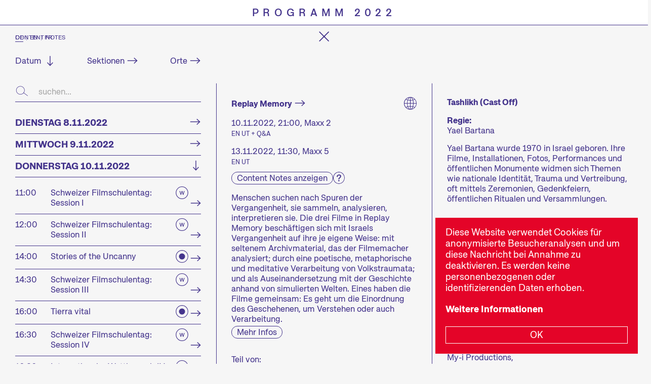

--- FILE ---
content_type: text/html; charset=utf-8
request_url: https://www.kurzfilmtage.ch/de/programm/2022/Land-im-Fokus-Israel/Replay-Memory/Tashlikh-Cast-Off
body_size: 118328
content:
<!DOCTYPE html><!--[if IE]><![endif]--><!--[if lte IE 9]><html class="lte_ie9 no-js fonts-loaded kft-programm-open" lang="de"><![endif]--><!--[if gt IE 9]><!--><html lang="de" class="no-js fonts-loaded kft-programm-open"><!--<![endif]--><head><meta charset="UTF-8" /><meta name="generator" content="WebZen CMS v.2.8.0 - www.waldbachmedien.ch" /><meta name="robots" content="index, follow" /><meta name="googlebot" content="noarchive" /><meta name="revisit-after" content="7" /><meta name="msapplication-config" content="https://www.kurzfilmtage.ch/client/xml/browserconfig-de.xml?v=53" /><meta name="msapplication-TileImage" content="https://www.kurzfilmtage.ch/webzen/cms/templates/kurzfilmtage.ch/favicons/ms-square310x310logo-558x558.png?v=53" /><meta name="msapplication-TileColor" content="#FFFFFF" /><meta name="application-name" content="Internationale Kurzfilmtage Winterthur" /><meta name="description" content="Die Internationalen Kurzfilmtage Winterthur sind das bedeutendste Kurzfilmfestival der Schweiz. Jeden November verwandeln wir für sechs Tage die Stadt in eine Kurzfilmmetropole. An den Kurzfilmtagen gibt es für alle etwas zu entdecken: Wir zeigen sorgfältig zusammengestellte Kurzfilmprogramme zu aktuellen Geschehnissen oder zu Themen, die unseren Kurator:innen unter den Nägeln brennen. Die Wettbewerbsblöcke fühlen den Puls des aktuellen, weltweiten Filmschaffens und die Installationen, Performances und weiteren Specials machen audivisuelle Formen in ihrer ganzen Vielfalt erlebbar." /><meta name="keywords" content="Programm" /><meta name="HandheldFriendly" content="true" /><meta name="viewport" content="width=device-width, initial-scale=1.0, user-scalable=0, minimum-scale=1.0, maximum-scale=1.0" /><meta name="apple-mobile-web-app-capable" content="yes" /><meta name="apple-mobile-web-app-status-bar-style" content="black-translucent" /><meta itemprop="title" property="og:title" content="Internationale Kurzfilmtage Winterthur | Programm" /><meta itemprop="url" property="og:url" content="https://www.kurzfilmtage.ch/de/programm/2022/Land-im-Fokus-Israel/Replay-Memory/Tashlikh-Cast-Off" /><meta itemprop="description" property="og:description" content="Die Internationalen Kurzfilmtage Winterthur sind das bedeutendste Kurzfilmfestival der Schweiz. Jeden November verwandeln wir für sechs Tage die Stadt in eine Kurzfilmmetropole. An den Kurzfilmtagen gibt es für alle etwas zu entdecken: Wir zeigen sorgfältig zusammengestellte Kurzfilmprogramme zu aktuellen Geschehnissen oder zu Themen, die unseren Kurator:innen unter den Nägeln brennen. Die Wettbewerbsblöcke fühlen den Puls des aktuellen, weltweiten Filmschaffens und die Installationen, Performances und weiteren Specials machen audivisuelle Formen in ihrer ganzen Vielfalt erlebbar." /><meta property="og:type" content="website" /><meta itemprop="image" property="og:image" content="https://www.kurzfilmtage.ch/client/media/images/2039/1200x800x1/v1/IKFTW_09_11_2022_c_ANDRIN_FRETZ-1605.jpg" /><meta property="og:image:width" content="1200" /><meta property="og:image:height" content="800" /><meta property="og:image:type" content="image/jpeg" /><base href="https://www.kurzfilmtage.ch/" /><link rel="preconnect" href="https://www.kurzfilmtage.ch/" crossorigin="anonymous" /><link rel="alternate" hreflang="en" href="https://www.kurzfilmtage.ch/en/programme/2022/Country-in-Focus-Israel/Replay-Memory/Tashlikh-Cast-Off" /><link rel="alternate" hreflang="fr" href="https://www.kurzfilmtage.ch/fr/programme/2022/Country-in-Focus-Israel/Replay-Memory/Tashlikh-Cast-Off" /><link rel="preload" href="https://www.kurzfilmtage.ch/webzen/cms/templates/kurzfilmtage.ch/fonts/Ap1000-Bd.woff" as="font" type="font/woff" crossorigin="anonymous" /><link rel="preload" href="https://www.kurzfilmtage.ch/webzen/cms/templates/kurzfilmtage.ch/fonts/Ap1000-Bd.woff2" as="font" type="font/woff2" crossorigin="anonymous" /><link rel="preload" href="https://www.kurzfilmtage.ch/webzen/cms/templates/kurzfilmtage.ch/fonts/Ap1000-Md.woff" as="font" type="font/woff" crossorigin="anonymous" /><link rel="preload" href="https://www.kurzfilmtage.ch/webzen/cms/templates/kurzfilmtage.ch/fonts/Ap1000-Md.woff2" as="font" type="font/woff2" crossorigin="anonymous" /><link rel="preload" href="https://www.kurzfilmtage.ch/webzen/cms/templates/kurzfilmtage.ch/fonts/Ap1000-Rg.woff" as="font" type="font/woff" crossorigin="anonymous" /><link rel="preload" href="https://www.kurzfilmtage.ch/webzen/cms/templates/kurzfilmtage.ch/fonts/Ap1000-Rg.woff2" as="font" type="font/woff2" crossorigin="anonymous" /><link rel="preload" href="https://www.kurzfilmtage.ch/webzen/cms/templates/kurzfilmtage.ch/fonts/Ap1000-RgIt.woff" as="font" type="font/woff" crossorigin="anonymous" /><link rel="preload" href="https://www.kurzfilmtage.ch/webzen/cms/templates/kurzfilmtage.ch/fonts/Ap1000-RgIt.woff2" as="font" type="font/woff2" crossorigin="anonymous" /><link rel="preload" href="https://www.kurzfilmtage.ch/webzen/cms/templates/kurzfilmtage.ch/fonts/KFTIcons.woff" as="font" type="font/woff" crossorigin="anonymous" /><link rel="preload" href="https://www.kurzfilmtage.ch/webzen/cms/templates/kurzfilmtage.ch/fonts/KFTIcons.woff2" as="font" type="font/woff2" crossorigin="anonymous" /><link rel="preload" href="https://www.kurzfilmtage.ch/webzen/core/public/fonts/ZenIcons/zen_icons.woff?8" as="font" type="font/woff" crossorigin="anonymous" /><link rel="preload" href="https://www.kurzfilmtage.ch/webzen/core/public/fonts/ZenIcons/zen_icons.woff2?8" as="font" type="font/woff2" crossorigin="anonymous" /><title>Internationale Kurzfilmtage Winterthur | Programm</title>
<!--

	   ,dP""d8b,	  WebZen CMS v.2.8.0
	  d"   d88"8b	  
	 I8    Y88a88)	  ...powered by a heart from the WebZen Web Development Framework v.2.8.0
	 `Y, a  )888P	  
	   "b,,a88P" 	  Developed by waldbach medien | waldbachmedien.ch

-->
<link rel="icon" type="image/png" href="https://www.kurzfilmtage.ch/webzen/cms/templates/kurzfilmtage.ch/favicons/favicon-16x16.png?v=53" sizes="16x16" /><link rel="icon" type="image/png" href="https://www.kurzfilmtage.ch/webzen/cms/templates/kurzfilmtage.ch/favicons/favicon-192x192.png?v=53" sizes="192x192" /><link rel="icon" type="image/png" href="https://www.kurzfilmtage.ch/webzen/cms/templates/kurzfilmtage.ch/favicons/favicon-32x32.png?v=53" sizes="32x32" /><!--[if IE]><link rel="shortcut icon" href="https://www.kurzfilmtage.ch/favicon.ico?v=53" type="image/x-icon" /><![endif]--><link rel="apple-touch-icon" sizes="57x57" href="https://www.kurzfilmtage.ch/apple-touch-icon.png?v=53" /><link rel="apple-touch-icon-precomposed" sizes="57x57" href="https://www.kurzfilmtage.ch/apple-touch-icon.png?v=53" /><link rel="apple-touch-icon" sizes="72x72" href="https://www.kurzfilmtage.ch/webzen/cms/templates/kurzfilmtage.ch/favicons/apple-touch-icon-72x72.png?v=53" /><link rel="apple-touch-icon" sizes="76x76" href="https://www.kurzfilmtage.ch/webzen/cms/templates/kurzfilmtage.ch/favicons/apple-touch-icon-76x76.png?v=53" /><link rel="apple-touch-icon" sizes="114x114" href="https://www.kurzfilmtage.ch/webzen/cms/templates/kurzfilmtage.ch/favicons/apple-touch-icon-114x114.png?v=53" /><link rel="apple-touch-icon" sizes="120x120" href="https://www.kurzfilmtage.ch/webzen/cms/templates/kurzfilmtage.ch/favicons/apple-touch-icon-120x120.png?v=53" /><link rel="apple-touch-icon" sizes="144x144" href="https://www.kurzfilmtage.ch/webzen/cms/templates/kurzfilmtage.ch/favicons/apple-touch-icon-144x144.png?v=53" /><link rel="apple-touch-icon" sizes="152x152" href="https://www.kurzfilmtage.ch/webzen/cms/templates/kurzfilmtage.ch/favicons/apple-touch-icon-152x152.png?v=53" /><link rel="apple-touch-icon" sizes="180x180" href="https://www.kurzfilmtage.ch/webzen/cms/templates/kurzfilmtage.ch/favicons/apple-touch-icon-180x180.png?v=53" /><link rel="apple-touch-startup-image" href="https://www.kurzfilmtage.ch/webzen/cms/templates/kurzfilmtage.ch/favicons/apple-touch-startup-image-320x480.png?v=53" /><script type="text/javascript" src="https://www.kurzfilmtage.ch/webzen/cache/public/js/138/cms.js" defer="true"></script><style type="text/css" media="all" id="criticalCSS">@font-face{font-family:'Approach';src:url(https://www.kurzfilmtage.ch/webzen/cms/templates/kurzfilmtage.ch/fonts/Ap1000-Bd.woff) format("woff"),url(https://www.kurzfilmtage.ch/webzen/cms/templates/kurzfilmtage.ch/fonts/Ap1000-Bd.woff2) format("woff2");font-weight:700;font-style:normal;font-display:swap}@font-face{font-family:'Approach';src:url(https://www.kurzfilmtage.ch/webzen/cms/templates/kurzfilmtage.ch/fonts/Ap1000-Md.woff) format("woff"),url(https://www.kurzfilmtage.ch/webzen/cms/templates/kurzfilmtage.ch/fonts/Ap1000-Md.woff2) format("woff2");font-weight:500;font-style:normal;font-display:swap}@font-face{font-family:'Approach';src:url(https://www.kurzfilmtage.ch/webzen/cms/templates/kurzfilmtage.ch/fonts/Ap1000-Rg.woff) format("woff"),url(https://www.kurzfilmtage.ch/webzen/cms/templates/kurzfilmtage.ch/fonts/Ap1000-Rg.woff2) format("woff2");font-weight:400;font-style:normal;font-display:swap}@font-face{font-family:'Approach';src:url(https://www.kurzfilmtage.ch/webzen/cms/templates/kurzfilmtage.ch/fonts/Ap1000-RgIt.woff) format("woff"),url(https://www.kurzfilmtage.ch/webzen/cms/templates/kurzfilmtage.ch/fonts/Ap1000-RgIt.woff2) format("woff2");font-weight:400;font-style:italic;font-display:swap}@font-face{font-family:'KFT-Icons';src:url(https://www.kurzfilmtage.ch/webzen/cms/templates/kurzfilmtage.ch/fonts/KFTIcons.woff) format("woff"),url(https://www.kurzfilmtage.ch/webzen/cms/templates/kurzfilmtage.ch/fonts/KFTIcons.woff2) format("woff2");font-weight:400;font-style:normal;font-display:swap}@font-face{font-family:'zen_icons';src:url(https://www.kurzfilmtage.ch/webzen/core/public/fonts/ZenIcons/zen_icons.woff?8) format("woff"),url(https://www.kurzfilmtage.ch/webzen/core/public/fonts/ZenIcons/zen_icons.woff2?8) format("woff2");font-weight:400;font-style:normal;font-display:swap}:not(text){margin:0;padding:0;border:none;font-size:inherit;font-family:inherit;line-height:inherit;vertical-align:baseline;box-sizing:border-box}article,aside,figure,footer,header,hgroup,menu,nav,section,address,meter,main{display:block}html{min-height:100%;height:auto;width:100%;max-width:100%;overflow:hidden auto;font-size:62.5%;line-height:1.5;font-family:Verdana,Arial,sans-serif;touch-action:manipulation}body{min-height:100%;height:auto;width:100%;min-width:100%;max-width:100%;position:relative;float:left;overflow:visible}b,strong{font-weight:700}h1,h2,h3,h4{line-height:1.2}h1,h2,h3,h4,h5,h6,td h1,td h2,td h3,td h4,td h5{margin-bottom:11px}h1 *,h2 *,h3 *,h4 *,h5 *,h6 *{font-size:inherit;color:inherit}*{outline:none}a{text-decoration:none;font:inherit;outline:none}a *{cursor:pointer}figure{line-height:0}img{outline:none;color:#777}br{clear:both}object,embed,iframe{vertical-align:middle}table,tr,td,th,tf,span{font:inherit;color:inherit;text-transform:inherit}li,ul,ol{height:auto}.hide{display:none}p,h1,h2,h3,h4,h5,table,ul,ol{position:relative;width:100%;float:left;clear:both}body{font-family:Approach,Arial,Helvetica,sans-serif;font-size:2rem}h1,h2,h3,h4,h5,h6,td h1,td h2,td h3,td h4,td h5{margin-bottom:2.46667rem}a{transition:color 100ms ease-out}:root{--zen-theme-bg:#f6f6f6;--zen-theme-colour:#1D1D1B;--zen-theme-link:#1D1D1B;--zen-theme-font-colour:#1D1D1B}html{line-height:1.23333}.module{position:relative;display:block;width:100%;min-height:20px;clear:both;float:left;height:auto;color:#1d1d1b;font-family:Approach,Arial,Helvetica,sans-serif;font-size:2rem;margin-bottom:7.4rem;z-index:1}.module p{clear:both;margin-bottom:2.46667rem;min-height:2.46667rem;height:auto}.module p:last-of-type:not(.newModMoreLink):not(.h2):not(.h1):not(.h3){margin-bottom:-1rem}.module figure{max-width:100%}.module img.cmsImage{max-width:100%}.module h1,.module .h1,.module h2,.module .h2,.module h3,.module .h3,.module h4,.module .h4{position:relative;overflow:hidden;text-overflow:ellipsis;font-family:Approach,Arial,Helvetica,sans-serif}.module h1,.module .h1{font-size:9.6rem;line-height:.861111;margin-bottom:9.6rem;color:#1d1d1b}.module h2,.module .h2{font-size:4.8rem;line-height:.861111;margin-bottom:4.8rem;color:#1d1d1b}.module h3,.module .h3{font-size:2rem;line-height:1.2;margin-bottom:2rem;color:#1d1d1b}.module p,.module table td,.module li{line-height:inherit}.module span{font-size:inherit;font-family:inherit;font-style:inherit;color:inherit;font-weight:inherit;line-height:inherit;text-transform:inherit}.module a.moduleAnchor{position:absolute!important;display:block!important;height:1px!important;width:1px!important;font-size:1px!important;text-decoration:none!important;border:none!important}.vH33,.vH33-25,.vPortrait .vH50-33{height:33.3333vh}a.cLink span.icon{padding-right:7px}a.mobileNav,#mobileNavBox{display:none}img{font-size:10px;text-decoration:none;font-weight:400;color:#777!important}.zen-pixel{position:absolute;top:0;left:0;pointer-events:none}div.zGalTitle span{line-height:1.2}div.zGalTitle.above{position:relative;float:left;width:100%;clear:both;text-align:left;margin-bottom:10px}.printlog{display:none;position:absolute}.pageImageTxtWrap.module{position:absolute;top:50%;transform:translateY(-50%);left:0;right:0;margin:0!important;padding:0 20px!important}.pageImageTxtWrap *{text-align:center;color:#fff;text-shadow:#00000080 0 0 7px}.pageImageTxtWrap.module > :last-child{margin-bottom:0!important}#euCookiePolicy{display:none;position:relative;float:left;width:100%;clear:both;z-index:20;background:#fff;padding:20px 80px 20px 20px;box-shadow:#0003 0 0 10px;font-size:12px;color:#555;margin:0}#euCookiePolicy button.euCookiePolicyOK{position:absolute;right:20px;top:50%;transform:translateY(-50%);width:auto;padding:5px 10px;cursor:pointer}#euCookiePolicy button.euCookiePolicyOK span{position:relative;float:left}#euCookiePolicy button.euCookiePolicyOK span.icon{padding-right:5px}#euCookiePolicy p:last-of-type{margin-bottom:0}.zenGrid{position:relative;float:left;clear:both;width:100%;display:grid;grid-template-columns:var(--grid-columns);grid-auto-flow:dense;gap:var(--grid-gap-y) var(--grid-gap-x);place-items:stretch;justify-content:stretch;transition:1s}.zenGrid.grid-valign-fill{align-items:stretch}.zenGrid > *{position:relative}.cA_M .zenGrid.defaultGrid.grid-layout-float.grid-size-3,.cA_M .zenGrid.defaultGrid.grid-layout-float.grid-size-3 > *,.cA_S .zenGrid.strongGrid.grid-layout-float.grid-size-3,.cA_S .zenGrid.strongGrid.grid-layout-float.grid-size-3 > *,.cA_S .zenGrid.customGrid.grid-layout-float.grid-size-3,.cA_S .zenGrid.customGrid.grid-layout-float.grid-size-3 > *{--grid-size:2!important;--grid-item-width:calc(100% / var(--grid-size))!important}.cA_S .zenGrid.defaultGrid.grid-layout-float.grid-size-3,.cA_S .zenGrid.defaultGrid.grid-layout-float.grid-size-3 > *,.cA_XS .zenGrid.strongGrid.grid-layout-float.grid-size-3,.cA_XS .zenGrid.strongGrid.grid-layout-float.grid-size-3 > *,.cA_XS .zenGrid.customGrid.grid-layout-float.grid-size-3,.cA_XS .zenGrid.customGrid.grid-layout-float.grid-size-3 > *{--grid-size:1!important}a.respImg,.blurUp > a.respImg{position:relative;display:block;float:left;overflow:hidden;width:100%!important;max-width:100%!important}a.respImg img,a.respImg svg,a.respImg picture{position:relative;float:left}.respBG{position:absolute;inset:0;background-size:cover;background-repeat:no-repeat;background-position:50% 50%}a.respImg{transition:opacity 200ms ease-out}.imgLoading:not(p){background-position:50% 50%;background-repeat:no-repeat;min-height:30px;display:block}a.respImg.imgLoading{background-color:#00000005}.mobile .respBG{filter:none;transition:none!important}.respBG.loaded{filter:none;transition:none!important}svg.respImg{height:auto}img.respImg,svg.respImg{max-width:100%;opacity:0;object-fit:contain;backface-visibility:hidden;transition:opacity 500ms ease-out,filter 500ms ease-out!important}img.respImg.blurUp,svg.respImg.blurUp{position:relative;float:left;display:block;filter:blur(5px);overflow:hidden}img.respImg.blurUp.loaded,svg.respImg.blurUp.loaded,img.respImg.loaded,svg.respImg.loaded{width:100%;opacity:1;filter:none;max-width:100%;height:auto!important}img.respImg.loaded,svg.respImg.loaded{background:none!important}:root{--swiper-theme-color:#007aff}:root{--swiper-navigation-size:44px}.fInput{position:relative;float:left;width:220px;max-width:100%;padding:5px;border:1px solid #cbcbcb;border-radius:3px;transition:background-color 200ms ease-out,color 200ms ease-out}.fInput:not(.fButton){background-color:#fafafa}.frontTheme_btn_dialog,.frontTheme_btn{color:#fafafa;border:1px solid #212430;text-shadow:#000000b3 -1px -1px 0;background-image:linear-gradient(#4d556e 0%,#212430 100%)}a.navJumper{position:fixed;margin-left:-10000px;padding:3px 5px;box-shadow:#0003 0 0 5px;border-radius:4px;background:#fafafa;display:block;z-index:130;border:1px solid #555!important;color:#333!important}a.navJumper span{padding-left:5px;color:#888!important}ul.nav{position:relative;float:left;width:auto;z-index:101}ul.nav li{background:none;list-style:none;position:relative;display:block}ul.nav li a.nav{position:relative;float:left;display:block;cursor:pointer}ul.nav li.sub ul{position:relative;float:left;width:auto}ul.nL_1.dropdown.vertical > li,ul.nL_1.default.horizontal li,ul.nL_1.big.horizontal li{position:relative;float:left;clear:none;margin:0 10px}ul.nL_1.dropdown.vertical > li.first,ul.nL_1.default.horizontal > li.first{margin-left:0}ul.nL_1.dropdown.vertical > li.last,ul.nL_1.default.horizontal > li.last{margin-right:0}#mobileNavBox{position:absolute;inset:0;z-index:103;overflow:hidden auto}a.mobileNav{position:relative;float:right;display:none;width:20px;height:18px}a.mobileNav:focus,a.mobileNav.active{color:#000}a.mobileNav span.navLines{position:relative;float:left;width:100%;height:100%}a.mobileNav span.navLines > span{position:absolute;width:100%;height:4px;background:#555;transition-duration:400ms;transform-origin:0 50%}a.mobileNav span.navLines > span.bar-3{transform-origin:0 50%}a.mobileNav span.navLines > span.bar-1{top:0}a.mobileNav span.navLines > span.bar-2{top:50%;transform:translateY(-50%)}a.mobileNav span.navLines > span.bar-3{bottom:0}a.mobileNav.active span.navLines > span.bar-1{transform:rotate(45deg) translateY(-50%);width:125%}a.mobileNav.active span.navLines > span.bar-2{opacity:0}a.mobileNav.active span.navLines > span.bar-3{transform:rotate(-45deg) translateY(50%);width:125%}#programmWrap{position:relative;float:left;clear:both;width:100vw;z-index:2;background-color:var(--kft-bg-colour)}body.kft-has-programm-teaser #programmWrap{height:var(--kft-programm-teaser-height)}.kft-programm-search{position:relative;float:left;clear:both;width:100%;margin-bottom:var(--kft-page-padding-top);display:flex;align-items:center;border-bottom:1px var(--kft-logo-colour-programm) solid}.kft-programm-search button{background:none;border:none;padding:0;margin:0 10px 0 0;cursor:pointer}.kft-programm-search button span{position:relative;float:left;font-size:3rem}.kft-programm-search input{width:100%;background-color:transparent;border:none;padding:10px}.kft-programm-search:not(.active) a{display:none}.kft-programm-teasers-wrap{margin-top:calc(var(--kft-page-padding-top) / 2);position:relative;float:left;width:100%}#programmWrap .kft-programm-teasers{position:relative;float:left;padding-top:40px}#programmWrap .kft-programm-teaser{position:relative;float:left;width:100vw;background-color:var(--kft-logo-colour-visual);color:var(--kft-logo-colour-programm);text-align:center;font-weight:500;font-size:2.2rem;text-transform:uppercase;letter-spacing:.9rem;line-height:1;cursor:pointer;transition:transform 200ms ease-out,border 200ms ease-out;backface-visibility:hidden;height:var(--kft-programm-teaser-height);display:flex;align-items:center;justify-content:center;border-bottom:1px solid transparent;z-index:3}#programmWrap.open .kft-programm-teaser{border-bottom:1px var(--kft-logo-colour-programm) solid}#programmWrap .kft-programm-content{position:absolute;top:var(--kft-programm-teaser-height);left:0;right:0;bottom:0;overflow:hidden auto;background-color:var(--kft-bg-colour);z-index:2}#programmWrap .kft-programm{position:absolute;top:0;left:0;right:0;height:var(--kft-programm-teaser-height);transition:height 600ms ease-out}#programmWrap.open .kft-programm{height:100vh}.kft-programm-teaser-title{position:relative;z-index:3;user-select:none;color:var(--kft-logo-colour-programm);text-align:center;padding:0 30px}.kft-programm-teaser-inner{position:relative;float:left;clear:both;width:100%}.kft-programm-navcloser-wrap{position:fixed;top:var(--kft-programm-teaser-height);left:var(--kft-page-padding-side);right:var(--kft-page-padding-side);height:var(--kft-programm-teaser-height);background-color:var(--kft-bg-colour);z-index:2;transform:translate3d(0px,0px,0px);display:flex;align-items:center;justify-content:end}.kft-content-notes-filter-btn{left:0;margin-left:calc(-1 * var(--kft-page-padding-side));position:absolute!important}.kft-programm-language-switch{position:relative;float:right}.kft-programm-teasercloser-wrap{position:relative;float:left}.kft-programm-content a.navCloser,.kft-programm-content a.teaserCloser{color:var(--kft-logo-colour-programm);position:absolute;font-size:3rem;top:0;left:50%;padding:10px;transform-origin:50% 50%;transform:translateX(-50%);transition:transform 100ms ease-out;z-index:4}.kft-programm-content a.teaserCloser{position:relative;display:block;transform:none;left:0}.kft-programm-display{position:relative;float:left;clear:both;width:100%;padding:var(--grid-gap-y) var(--kft-page-padding-side);display:grid;grid-template-columns:minmax(0px,1fr) minmax(0px,1.5fr) minmax(0px,0.5fr) minmax(0px,1fr);grid-auto-flow:dense;gap:var(--grid-gap-y) var(--grid-gap-x);place-items:stretch;justify-content:stretch;z-index:1}#programmWrap.activeContent .kft-programm-display{grid-template-columns:repeat(4,minmax(0px,1fr))}.kft-programm-logo,.kft-programm-logo *,.kft-programm-list,.kft-programm-list *,.kft-programm-teasers,.kft-programm-teasers *{color:var(--kft-logo-colour-programm)}.kft-programm-list,.kft-programm-list *,.kft-programm-teasers,.kft-programm-teasers *{font-size:1.8rem}.kft-programm-display .smallText{font-size:1.4rem}.kft-programm-filter{position:relative;float:left;clear:both;width:100%;margin-bottom:var(--kft-page-padding-top);display:flex;justify-content:space-between}.kft-programm-filter > a{display:block}.kft-programm-list h4,.kft-programm-teasers h4{font-size:2rem;text-transform:uppercase;margin-bottom:10px}.kft-programm-list h4 *,.kft-programm-teasers h4 *{font-size:2rem;text-transform:uppercase}.kft-programm-list .date-block h4{padding-bottom:10px;border-bottom:1px var(--kft-logo-colour-programm) solid}.kft-programm-list .date-block.date.active .programm-entry:first-of-type,.kft-programm-list .date-block.date.active .firstMatch{border-top:none}.kft-programm-list .date-block h4{cursor:pointer}.kft-programm-list .date-block{position:relative;float:left;clear:both;width:100%}.kft-programm-list .date-block.active{margin-bottom:var(--kft-page-padding-top)}.kft-programm-list .collapsing-date-block{position:relative;float:left;clear:both;width:100%}.kft-programm-list .date-block .collapsing-date-block{display:none}.kft-programm-list .date-block.active .collapsing-date-block{display:block}.kft-programm-list .programm-entry{position:relative;float:left;clear:both;width:100%;border-top:1px var(--kft-logo-colour-programm) solid;padding:10px 0 12px;display:flex;cursor:pointer}.kft-programm-list .time{width:70px;flex-shrink:0}.kft-programm-list .info{width:100%;padding-right:25px}.kft-programm-list .info a.label{width:100%}.kft-programm-list .info.hasIcon .section-icon{padding-left:5px;margin-top:-2px}.kft-programm-list .info.hasIcon > a span{position:relative;float:left}.kft-programm-list .info.hasIcon .event-label{width:100%;max-width:calc(100% - 30px)}.kft-programm-list .label{position:relative;float:left}.kft-programm-list .label.active{font-weight:700}.kft-programm-list,.kft-programm-teasers{transition:opacity 100ms ease-out,filter 100ms ease-out}.kft-programm-display .section-info-button,.kft-programm-display .ticket-link,.content-notes-btn{position:relative;float:left;clear:both;border:1px var(--kft-logo-colour-programm) solid;background-color:var(--kft-bg-colour);border-radius:20px;margin-top:5px;margin-right:10px;padding:3px 10px 4px;line-height:1;transition:background-color 200ms ease-out,color 200ms ease-out}.content-notes-btn{color:var(--kft-logo-colour-programm)}.kft-programm-display .section-info-button.second{margin-bottom:40px}a.content-notes-link-btn svg{position:relative;float:left;background-color:transparent;border-radius:50%;transition:background-color 200ms ease-out;height:2.6rem!important;width:auto!important}a.content-notes-link-btn svg path{fill:var(--kft-logo-colour-programm);transition:fill 200ms ease-out}.content-notes-btn-wrapper{position:relative;float:left;clear:both;margin:-1.2rem 0 1.7rem;display:flex;gap:10px}.kft-programm-display .section-info-button,.content-notes-btn{margin:-1.2rem 0 1.7rem}.content-notes-btn-wrapper .content-notes-btn{margin:0}.event-time-block span.event-time-info{margin-right:10px}.kft-programm-display .section-title,.kft-programm-display .event-title{position:relative;float:left;clear:both;width:100%;margin-bottom:1.7rem}.kft-programm-display .section-title-label{position:relative;float:left;clear:both;width:100%;margin-top:15px}.kft-programm-list .section-icon{width:25px;height:25px}.kft-programm-list .section-icon svg{width:25px!important;height:25px!important}.kft-programm-list .section-icon svg *{fill:var(--kft-logo-colour-programm)}.kft-programm-display .section-info,.kft-programm-display .section-info a.event-film-still,.kft-programm-display img.event-film-still{position:relative;float:left;clear:both;width:100%}.kft-programm-display .event-title,.kft-programm-display .event-title a,.kft-programm-display .section-title,.kft-programm-display .section-title a{position:relative;float:left;clear:both;width:100%;display:flex;align-items:center;justify-content:space-between}.kft-programm-display .event-title svg,.kft-programm-display .section-title svg{margin-left:5px;width:25px!important;height:25px!important}.kft-programm-display .event-title svg > *,.kft-programm-display .section-title svg > *{fill:var(--kft-logo-colour-programm)}.kft-programm-display .event-time-block{position:relative;float:left;clear:both;width:100%;margin-bottom:1rem}.kft-programm-display .event-time-blocks{position:relative;float:left;clear:both;width:100%;margin-bottom:.7rem}.kft-programm-display .event-time-block > span{position:relative;float:left;clear:both;margin-bottom:calc(5px + 0.2rem)}.kft-programm-display .event-intro,.kft-programm-display .section-intro,.kft-programm-display .event-films,.kft-programm-display .event-film-info,.kft-programm-display .event-film-synopsis,.kft-programm-display .event-partner,.kft-programm-display .event-partner .smallText{position:relative;float:left;clear:both;width:100%;margin-bottom:1.7rem}.kft-programm-display .event-partner .smallText{margin-bottom:0}.kft-programm-display .event-films{margin-bottom:0}.event-section-eventlist{position:relative;float:left;clear:both;width:100%;margin-bottom:1.7rem}.event-section-eventlist.xtra-margin{margin-top:var(--kft-page-padding-top)}.kft-programm-display .section-info .event-partner{margin-bottom:3.4rem}.kft-programm-display .event-partner-logos{position:relative;float:left;width:100%;display:flex;align-items:center}.kft-programm-display .event-partner-logos > *{position:relative;float:left;margin-right:5%;width:20%!important}.kft-programm-display .event-partner-logos img{position:relative;float:left;width:100%}.kft-programm-display .event-films img,.kft-programm-display .section-info img.event-film-still{border-radius:20px;margin-bottom:1.7rem}.kft-programm-display .event-film-block,.kft-programm-display .event-film-block > *{position:relative;float:left;clear:both;width:100%}.kft-programm-display .event-film-block{margin-bottom:var(--kft-page-padding-top)}.event-film-block .event-film-title{position:relative;float:left;width:100%}.kft-programm-display .arrowLinkProg strong{padding-right:30px}.kft-programm-display .section-sub-link{position:relative;float:left;clear:both}.kft-programm-logo-wrap{position:sticky;width:100%;top:var(--grid-gap-y);left:var(--kft-page-padding-side);z-index:2;display:flex;align-items:flex-end}.kft-programm-logo-wrap .respImg{border-radius:0}.kft-programm-logo-wrap .logo,.kft-programm-logo-wrap .logo > a,.kft-programm-logo-wrap .logo > a > *{position:relative;float:left;height:100%!important;width:auto!important}.kft-programm-logo-wrap svg > path{fill:var(--kft-logo-colour-programm)}.kft-programm-teasers .kft-programm-teasercloser-wrap{visibility:hidden;pointer-events:none}.kft-programm-teasers .kft-programm-teasercloser-wrap a{padding:0}.kft-programm-teaser-basket{position:absolute;right:var(--kft-page-padding-side);display:none}:root{--grid-gap-x:60px;--grid-gap-y:60px}.module h3.modLead{font-style:italic;font-weight:400}.module div.txtBlock,.module div.txtBlockInner{position:relative;float:left;width:100%;max-width:100%}.module div.txtBlock div.txtBlock{float:none}.modFloatImgWrap{position:relative;float:left;clear:both;width:100%;z-index:2}.moduleGallery{position:relative;float:left;width:100%}.moduleGallery .gridGalImg{position:relative}:root{--kft-grid-border-spacing:0}body:not(.preFirstTick) .pageImageTxtWrap{opacity:1}.kft-icon,.kft-icon *,.kft-icon::after{text-transform:none;line-height:1;font-family:KFT-Icons!important}:root{--kft-page-padding-top:50px;--kft-page-padding-side:50px;--kft-programm-teaser-height:50px}html,body{min-height:100%;min-width:300px}body{position:relative;float:left;width:100%;background-color:var(--kft-bg-colour)}html.kft-programm-open{overflow:hidden}.navWrap{position:fixed;top:0;left:0;width:395px;max-width:100%;height:100vh;background-color:var(--kft-bg-colour-nav);z-index:5;overflow:hidden auto;padding:var(--kft-page-padding-top) 70px;transform:translate3d(-100%,0px,0px);backface-visibility:hidden;transition:transform 300ms ease-out;display:flex;flex-direction:column;justify-content:space-between}#navLogo{position:relative;float:left;width:300px;z-index:1;display:flex;align-items:flex-end}#navLogo .logo{position:relative;float:left;height:100%}#navLogo .logo svg{height:100%!important;width:auto!important}#navLogo svg > path{fill:var(--kft-font-colour-nav)}.pageWrap,.contentWrap,.main,.footer,.footerWrap,#footerSocial,#headerImage,#content{position:relative;float:left;clear:both;width:100%}.pageWrap{min-height:100vh;display:flex;flex-direction:column;z-index:1}body.kft-has-programm-teaser .pageWrap{min-height:calc(100vh - var(--kft-programm-teaser-height))}.logoWrap{position:sticky;width:100%;top:var(--kft-page-padding-top);display:flex;align-items:flex-end}body.kft-has-programm-teaser .logoWrap{top:calc(var(--kft-programm-teaser-height) + var(--kft-page-padding-top))}#logo,#logo > a,#logo > a > *{position:relative;float:left;height:100%!important;width:auto!important}.logoWrap,.kft-tile-logo,.kft-visual-logo,.kft-programm-logo-wrap,#navLogo{height:23.4rem}.contentWrap{flex:1 0 auto;display:flex;padding-bottom:var(--kft-page-padding-top)}body:not(.startseite) .contentWrap{margin-left:var(--kft-page-padding-side);margin-right:var(--kft-page-padding-side);width:calc(100% - (2 * var(--kft-page-padding-side)))}#headerImage:not(.blank),.module-header-image{height:47vh;min-height:200px}#headerImage:not(.blank),#headerImage.blank > *{margin-bottom:2.5rem}.main{padding-top:var(--kft-page-padding-top);padding-bottom:var(--kft-page-padding-top)}.header{padding-top:var(--kft-page-padding-top);margin-right:var(--grid-gap-x)}#langSwitch{position:absolute;top:10px;right:20px;z-index:2}#navigation{position:relative;float:left;clear:both;width:100%;margin-top:60px}.header{width:calc((100% - (var(--grid-gap-x) * 3)) / 4)}.main{width:calc((100% - (var(--grid-gap-x) / 3)) / 4 * 3)}.module a.cLink,.module b,.module strong{font-weight:700}.main .module:not(.no-img-rounding) .respImg,#headerImage.respBG,.kft-tile-image-wrap,.kft-tile-image,.module-header-image{border-radius:20px}.pageImageTxtWrap.module{top:var(--kft-page-padding-side);right:auto;bottom:auto;left:var(--kft-page-padding-side);transform:none;width:calc(100% - 80px);padding:0!important}.pageImageTxtWrap.module h1{text-shadow:#0003 0 0 10px}.pageImageTxtWrap.module *{text-shadow:none;text-align:left;color:#fff}.scrollHidden{opacity:0;transition:opacity 600ms ease-out 200ms,transform 600ms ease-out}.scrollHidden.scrollActive{opacity:1}.zGalTitle.above{font-weight:700}#euCookiePolicy{position:fixed;z-index:999999;right:20px;bottom:20px;width:400px;max-width:100%;padding:20px;font-family:Approach,Arial,Helvetica,sans-serif;font-size:2rem;box-shadow:none;background-color:var(--kft-bg-colour-nav)}#euCookiePolicy *{color:var(--kft-font-colour-nav)}#euCookiePolicy button.euCookiePolicyOK{margin-top:20px;position:relative;float:left;clear:both;width:100%;top:auto;right:auto;transform:none;background:none;box-shadow:none;border-radius:0;border:1px var(--kft-font-colour-nav) solid;text-shadow:none;text-align:center}#euCookiePolicy button.euCookiePolicyOK span.icon{display:none}#euCookiePolicy button.euCookiePolicyOK span.text{float:none}.header a.mobileNav,.kft-tile-logo a.mobileNav,.kft-visual-logo a.mobileNav,.kft-programm-logo-wrap a.mobileNav,#navLogo a.mobileNav{display:block;position:relative;float:left;width:55px;height:48px;padding:10px;margin-left:10px;margin-bottom:-10px;transform-origin:50% 50%;transition:transform 100ms ease-out}.header a.mobileNav span.navLines,.kft-tile-logo a.mobileNav span.navLines,.kft-visual-logo a.mobileNav span.navLines,.kft-programm-logo-wrap a.mobileNav span.navLines,#navLogo a.mobileNav span.navLines{width:35px;height:28px}.header a.mobileNav span.navLines > span,.kft-tile-logo a.mobileNav span.navLines > span,.kft-visual-logo a.mobileNav span.navLines > span,.kft-programm-logo-wrap a.mobileNav span.navLines > span,#navLogo a.mobileNav span.navLines > span{height:6px;border-radius:5px;background-color:var(--kft-logo-colour-default)}.kft-programm-logo-wrap a.mobileNav span.navLines > span{background-color:var(--kft-logo-colour-programm)}#navLogo a.mobileNav span.navLines > span{background-color:var(--kft-font-colour-nav)}.header a.mobileNav.active span.navLines > span.bar-1,.kft-tile-logo a.mobileNav.active span.navLines > span.bar-1,.kft-visual-logo a.mobileNav.active span.navLines > span.bar-1,.kft-programm-logo-wrap a.mobileNav.active span.navLines > span.bar-1,#navLogo a.mobileNav.active span.navLines > span.bar-1,.header a.mobileNav.active span.navLines > span.bar-3,.kft-tile-logo a.mobileNav.active span.navLines > span.bar-3,.kft-visual-logo a.mobileNav.active span.navLines > span.bar-3,.kft-programm-logo-wrap a.mobileNav.active span.navLines > span.bar-3,#navLogo a.mobileNav.active span.navLines > span.bar-3{width:105%}.navWrap *{color:var(--kft-font-colour-nav)}ul.nav.kft li{clear:both!important;margin-left:0!important;margin-right:0!important}ul.nav.kft li a{padding-left:0!important;padding-bottom:2px!important}ul.nav.kft li.nL_1 > a{font-size:2.2rem;font-weight:500;line-height:1.2}ul.nav.kft li.nL_1{margin-bottom:16px}ul.nav.kft li.sub > ul{clear:both;margin-left:15px;width:100%!important;left:0!important}ul.nav.kft li.nL_1.sub > ul{margin-top:10px}ul.nav.kft li.nL_2.sub > ul{margin-bottom:20px}ul.nav.kft li:not(.nL_1) > a{font-size:2rem;font-weight:400;line-height:1.46154}ul.nav.kft li:not(.nL_1){margin-bottom:0}ul.nav.kft li a.active,ul.nav.kft li.pseudoActive > a{font-weight:700}ul.nav.kft li a.active + ul{display:block!important}#logo svg path{fill:var(--kft-logo-colour-default)}.module,.module h1,.module .h1,.module h2,.module .h2,.module h3,.module .h3,.module p,.module a{color:var(--kft-font-colour);overflow:visible}.module h1,.module h2{hyphens:auto;hyphenate-limit-chars:6 3 3}.module h1,.module .h1,.module h1.fb_h2{font-weight:500;margin-bottom:4.8rem}.module h2,.module .h2{font-weight:500}.module h3,.module .h3,.module h3.modLead{font-weight:700;font-style:normal}#langSwitch a,#langSwitch span.sep,.kft-programm-language-switch a,.kft-programm-language-switch span.sep,.kft-content-notes-filter-btn,.kft-quiz-teaser-text{position:relative;float:left;color:var(--kft-font-colour-nav);font-size:1.3rem}.kft-programm-language-switch a,.kft-programm-language-switch span.sep,.kft-content-notes-filter-btn,.kft-quiz-teaser-text{color:var(--kft-logo-colour-programm)!important}#langSwitch a,.kft-programm-language-switch a,.kft-content-notes-filter-btn,.kft-quiz-teaser-text{padding-bottom:2px;text-transform:uppercase}#langSwitch span.sep,.kft-programm-language-switch span.sep{opacity:.5;padding:0 5px}ul.kft-footer a,.kft-programm-display a.cLink,.module a.cLink,ul.nav.kft li a,#langSwitch a,.kft-programm-language-switch a,.zenForm.frontend .fInput.fButton span.text,.kft-content-notes-filter-btn,#zenCover.kft-contentnotes-popup a.cLink,.kft-quiz-teaser-text{color:var(--kft-font-colour);background-image:linear-gradient(transparent,transparent),linear-gradient(var(--kft-font-colour),var(--kft-font-colour));background-size:100% 1px,0 1px;background-position:100% 100%,50% 100%;background-repeat:no-repeat;transition:background-size 250ms ease-in-out}ul.nav.kft li a,#langSwitch a,#euCookiePolicy a{background-image:linear-gradient(transparent,transparent),linear-gradient(var(--kft-font-colour-nav),var(--kft-font-colour-nav))}.kft-programm-language-switch a,.kft-content-notes-filter-btn,.kft-quiz-teaser-text,#zenCover.kft-contentnotes-popup a.cLink{color:var(--kft-logo-colour-programm);background-image:linear-gradient(transparent,transparent),linear-gradient(var(--kft-logo-colour-programm),var(--kft-logo-colour-programm))}ul.kft-footer a:focus,.kft-programm-display a.cLink:focus,.module a.cLink:focus,#langSwitch a:focus,#langSwitch a.active,.kft-programm-language-switch a:focus,.kft-programm-language-switch a.active,ul.nav.kft li a:focus,ul.nav.kft li a.active,ul.nav.kft li.pseudoActive > a,.zenForm.frontend .fInput.fButton:focus span.text,.kft-content-notes-filter-btn:focus,.kft-quiz-teaser-text:focus,#zenCover.kft-contentnotes-popup a.cLink:focus{background-size:0 1px,100% 1px}:root{--kft-logo-colour-default:#e40428;--kft-logo-colour-programm:#E30046;--kft-logo-colour-visual:#fff;--kft-bg-colour:#f6f6f6;--kft-font-colour:#1D1D1B;--kft-bg-colour-nav:#e40428;--kft-font-colour-nav:#FFF}</style><style type="text/css" media="all">:root { --kft-logo-colour-programm: #44348C !important; }</style><style id="zenCSS"></style></head><body data-webzen-rfid="3" data-webzen-themecolour="#1D1D1B" class="kft-programm-page kft-has-programm-teaser skin-light mobile preFirstTick vLandscape"><div id="euCookiePolicy" class="module"><p>Diese Website verwendet Cookies für anonymisierte Besucheranalysen und um diese Nachricht bei Annahme zu deaktivieren. Es werden keine personenbezogenen oder identifizierenden Daten erhoben.</p><p><a class="cLink lnkInt" href="https://www.kurzfilmtage.ch/de/datenschutz" title="Datenschutz" data-webzen-rfid="53" data-webzen-language="de" hreflang="de">Weitere Informationen</a></p><button type="button" class="euCookiePolicyOK fInput frontend frontTheme_btn" onclick="return WebZen.confirmCookiePolicy();"><span class="icon icon-tick"></span><span class="text">OK</span></button></div><div id="navWrap" class="navWrap" data-nav-wrapper="1"><div class="navWrap-inside"><div id="langSwitch"><a href="https://www.kurzfilmtage.ch/de/programm/2022/Land-im-Fokus-Israel/Replay-Memory/Tashlikh-Cast-Off" hreflang="de" class="languageLink first active"><span class="languageLabel">de</span></a><span class="sep">|</span><a href="https://www.kurzfilmtage.ch/en/programme/2022/Country-in-Focus-Israel/Replay-Memory/Tashlikh-Cast-Off" hreflang="en" class="languageLink"><span class="languageLabel">en</span></a><span class="sep">|</span><a href="https://www.kurzfilmtage.ch/fr/programme/2022/Country-in-Focus-Israel/Replay-Memory/Tashlikh-Cast-Off" hreflang="fr" class="languageLink last"><span class="languageLabel">fr</span></a></div><div id="navLogo"><div class="logo"><a href="https://www.kurzfilmtage.ch/de" class="logo respImg respLnk" title="Internationale Kurzfilmtage Winterthur" aria-label="Logo"><svg class="logo respImg respLnk loaded" title="Internationale Kurzfilmtage Winterthur" xmlns="http://www.w3.org/2000/svg" viewBox="0 0 163.444 181.995" width="163.444" height="181.995"><path d="M151.191,182c-3.2,0-7.949-.357-14.234-1a141.832,141.832,0,0,0-14.264-.974,105.37,105.37,0,0,0-12.444.974,114.572,114.572,0,0,1-12.07,1c-6.746,0-10.154-3.025-10.154-9.044q0-8.51,9.625-8.5a23.74,23.74,0,0,1,4.292.28,31.137,31.137,0,0,0,6.179,1.406c1.559,0,2.368-.616,2.368-1.859a1.713,1.713,0,0,0,0-.779,1.084,1.084,0,0,1-.279-.54l-2.627-3.727-3.484-5.086L77.507,118.707c-1.753-2.322-3.2-3.439-4.274-3.439-.732,0-2.05.877-3.966,2.648L49.586,135.5v6.135c0,8.532.057,13.329.269,14.369.9,6.222,3.358,9.343,7.478,9.343a20.226,20.226,0,0,0,4.572-.443,21.278,21.278,0,0,1,5.033-.453c6.073,0,9.076,2.881,9.076,8.766,0,5.846-3.4,8.783-10.125,8.783a130.72,130.72,0,0,1-13.724-1.117,125.008,125.008,0,0,0-14-1.165A122.267,122.267,0,0,0,24,180.724c-6.766.847-11.279,1.271-13.57,1.271Q-.005,182,0,173.212c0-5.885,3.378-8.766,10.154-8.766a22.882,22.882,0,0,1,5.052.569,37.574,37.574,0,0,0,5.881.837c4.293,0,6.679-3.36,7.239-10.093l.605-10.4V37.8c-.336-9.6-1-15.671-1.886-18.223A5.4,5.4,0,0,0,21.414,15.7a48.905,48.905,0,0,0-5.063.531,22.881,22.881,0,0,1-7.5,1.319C2.974,17.548,0,14.755,0,9.178,0,3.062,3.513,0,10.452,0a64.51,64.51,0,0,1,7.516.318,79.526,79.526,0,0,0,8.836.9A48.215,48.215,0,0,0,33.079.626,44.677,44.677,0,0,1,39.114,0h1.848c5.726,0,8.624,3.63,8.624,10.922V113.641l45.436-42.6a6.343,6.343,0,0,0,2.426-4.769c0-1.8-1.164-2.687-3.475-2.687a53.779,53.779,0,0,0-7.689.838,47.746,47.746,0,0,1-7.71.847q-9.31,0-9.307-8.341c0-6.144,3.889-9.236,11.7-9.236a64.14,64.14,0,0,1,7.41.578q18.408,2.283,27.93,2.274a63.98,63.98,0,0,0,9.077-.56l10.885-1.714a45.161,45.161,0,0,1,6.169-.578c8.642,0,12.964,3.073,12.964,9.083,0,5.682-2.983,8.494-9.057,8.494a51.909,51.909,0,0,1-5.938-.423,54.693,54.693,0,0,0-5.977-.462c-4.417,0-9.046,2.244-13.8,6.656L92.635,96.6C90.7,98.384,89.7,99.8,89.7,100.86c0,.857.731,2.225,2.184,3.977l34.042,44.228c8.663,11.2,14.928,16.787,18.614,16.787a20.3,20.3,0,0,0,4.4-.731,24.036,24.036,0,0,1,4.937-.675c6.392,0,9.568,2.832,9.568,8.5,0,6.019-4.111,9.044-12.253,9.044" fill="#fd0014"/></svg></a></div><a class="mobileNav onlyHamburger active" onclick="return WebZen.tools.triggerMobileNav(event,this,'#navigation');" style="display:block;"><span class="navLines"><span class="bar-1"></span><span class="bar-2"></span><span class="bar-3"></span></span></a></div><nav id="navigation"><a href="https://www.kurzfilmtage.ch/de/programm/2022/Land-im-Fokus-Israel/Replay-Memory/Tashlikh-Cast-Off#content" class="navJumper" onclick="$('#content').attr('tabindex',-1).trigger('focus');return false;">Zum Seiteninhalt<span class="icon-right_angle"></span></a><a href="#" class="mobileNav inline" data-show-before=".logoWrap" data-hide-on-click="false" aria-label="mobile navigation" data-ulclass="kft"><span class="navLines"><span class="bar-1"></span><span class="bar-2"></span><span class="bar-3"></span></span></a><a href="#" class="navJumper" onclick="return WebZen.tools.navSkip(this);">überspringen<span class="icon-right_angle"></span></a><ul class="nav nL_1 default horizontal kft" id="mSub_1-75" data-level="1"><li class="nav nL_1 first active"><a href="https://www.kurzfilmtage.ch/de/programm" class="nav nL_1 first active" data-webzen-rfid="3" data-webzen-language="de" data-webzen-title="Internationale Kurzfilmtage Winterthur | Programm" data-page-type="content"><span class="txt">Programm</span></a><ul class="nav nL_2 default horizontal kft hide" id="mSub_3-46" data-parent-rfid="3" data-level="2"><li class="nav nL_2 last hidden" style="display:none;"><a href="https://www.kurzfilmtage.ch/de/programm/content-notes" class="nav nL_2 last hidden" data-webzen-rfid="97" data-webzen-language="de" data-webzen-title="Content Notes" data-page-type="content"><span class="txt">Content Notes</span></a></li></ul></li><li class="nav nL_1 sub noLink"><a href="#" onclick="return false;" class="nav nL_1 sub noLink" data-webzen-rfid="4" data-webzen-language="de" data-webzen-title="Internationale Kurzfilmtage Winterthur | Besucher:innen" data-page-type="menu" aria-owns="mSub_4-26" aria-controls="mSub_4-26" aria-expanded="false"><span class="txt">Besucher:innen</span></a><ul class="nav nL_2 default horizontal kft" style="display:none;" id="mSub_4-26" data-parent-rfid="4" data-level="2"><li class="nav nL_2 first sub subLnk"><a href="https://www.kurzfilmtage.ch/de/besucherinnen/tickets" class="nav nL_2 first sub subLnk" data-webzen-rfid="20" data-webzen-language="de" data-webzen-title="Tickets" data-page-type="content" aria-owns="mSub_20-6" aria-controls="mSub_20-6" aria-expanded="false"><span class="txt">Tickets</span></a><ul class="nav nL_3 default horizontal kft" style="display:none;" id="mSub_20-6" data-parent-rfid="20" data-level="3"><li class="nav nL_3 first"><a href="https://www.kurzfilmtage.ch/de/besucherinnen/tickets/informationen" class="nav nL_3 first" data-webzen-rfid="84" data-webzen-language="de" data-webzen-title="Informationen" data-page-type="content"><span class="txt">Informationen</span></a></li><li class="nav nL_3"><a href="https://ikftw.ticketack.com/pass/new/tickettype/pass" target="_blank" class="nav nL_3" data-webzen-rfid="106" data-webzen-language="de" data-webzen-title="Festivalpass" data-page-type="forward_external"><span class="txt">Festivalpass</span></a></li><li class="nav nL_3 last"><a href="https://www.kurzfilmtage.ch/de/besucherinnen/tickets/nutzungsbedingungen" class="nav nL_3 last" data-webzen-rfid="70" data-webzen-language="de" data-webzen-title="Nutzungsbedingungen" data-page-type="content"><span class="txt">Nutzungsbedingungen</span></a></li></ul></li><li class="nav nL_2 last"><a href="https://www.kurzfilmtage.ch/de/besucherinnen/zugaenglichkeit" class="nav nL_2 last" data-webzen-rfid="65" data-webzen-language="de" data-webzen-title="Zugänglichkeit" data-page-type="content"><span class="txt">Zugänglichkeit</span></a></li></ul></li><li class="nav nL_1 sub noLink"><a href="#" onclick="return false;" class="nav nL_1 sub noLink" data-webzen-rfid="5" data-webzen-language="de" data-webzen-title="Internationale Kurzfilmtage Winterthur | Industry" data-page-type="menu" aria-owns="mSub_5-99" aria-controls="mSub_5-99" aria-expanded="false"><span class="txt">Industry</span></a><ul class="nav nL_2 default horizontal kft" style="display:none;" id="mSub_5-99" data-parent-rfid="5" data-level="2"><li class="nav nL_2 first"><a href="https://www.kurzfilmtage.ch/de/industry/preistraegerinnen-2025" class="nav nL_2 first" data-webzen-rfid="83" data-webzen-language="de" data-webzen-title="Preisträger:innen 2025" data-page-type="content"><span class="txt">Preisträger:innen 2025</span></a></li><li class="nav nL_2"><a href="https://www.kurzfilmtage.ch/de/industry/wettbewerbe" class="nav nL_2" data-webzen-rfid="24" data-webzen-language="de" data-webzen-title="Wettbewerbe" data-page-type="content"><span class="txt">Wettbewerbe</span></a></li><li class="nav nL_2"><a href="https://www.kurzfilmtage.ch/de/industry/filmeinreichung" class="nav nL_2" data-webzen-rfid="23" data-webzen-language="de" data-webzen-title="Filmeinreichung" data-page-type="content"><span class="txt">Filmeinreichung</span></a></li><li class="nav nL_2"><a href="https://www.kurzfilmtage.ch/de/industry/industry-events" class="nav nL_2" data-webzen-rfid="26" data-webzen-language="de" data-webzen-title="Industry Events" data-page-type="content"><span class="txt">Industry Events</span></a></li><li class="nav nL_2"><a href="https://www.kurzfilmtage.ch/de/industry/ausschreibungen" class="nav nL_2" data-webzen-rfid="86" data-webzen-language="de" data-webzen-title="Ausschreibungen" data-page-type="content"><span class="txt">Ausschreibungen</span></a></li><li class="nav nL_2 last"><a href="https://www.kurzfilmtage.ch/de/industry/residency-villa-straeuli" class="nav nL_2 last" data-webzen-rfid="64" data-webzen-language="de" data-webzen-title="Residency @ Villa Sträuli" data-page-type="content"><span class="txt">Residency @ Villa Sträuli</span></a></li></ul></li><li class="nav nL_1 sub noLink"><a href="#" onclick="return false;" class="nav nL_1 sub noLink" data-webzen-rfid="6" data-webzen-language="de" data-webzen-title="Internationale Kurzfilmtage Winterthur | Schulen" data-page-type="menu" aria-owns="mSub_6-74" aria-controls="mSub_6-74" aria-expanded="false"><span class="txt">Schulen</span></a><ul class="nav nL_2 default horizontal kft" style="display:none;" id="mSub_6-74" data-parent-rfid="6" data-level="2"><li class="nav nL_2 first"><a href="https://www.kurzfilmtage.ch/de/schulen/angebote-fuer-schulen" class="nav nL_2 first" data-webzen-rfid="33" data-webzen-language="de" data-webzen-title="Angebote für Schulen" data-page-type="content"><span class="txt">Angebote für Schulen</span></a></li><li class="nav nL_2 last"><a href="https://www.kurzfilmtage.ch/de/schulen/login" class="nav nL_2 last" data-webzen-rfid="66" data-webzen-language="de" data-webzen-title="Login" data-page-type="content"><span class="txt">Login</span></a></li></ul></li><li class="nav nL_1 sub noLink"><a href="#" onclick="return false;" class="nav nL_1 sub noLink" data-webzen-rfid="8" data-webzen-language="de" data-webzen-title="Internationale Kurzfilmtage Winterthur | Medien" data-page-type="menu" aria-owns="mSub_8-2" aria-controls="mSub_8-2" aria-expanded="false"><span class="txt">Medien</span></a><ul class="nav nL_2 default horizontal kft" style="display:none;" id="mSub_8-2" data-parent-rfid="8" data-level="2"><li class="nav nL_2 first"><a href="https://www.kurzfilmtage.ch/de/medien/medienmitteilungen" class="nav nL_2 first" data-webzen-rfid="41" data-webzen-language="de" data-webzen-title="Medienmitteilungen" data-page-type="content"><span class="txt">Medienmitteilungen</span></a></li><li class="nav nL_2"><a href="https://www.kurzfilmtage.ch/de/medien/pressebilder" class="nav nL_2" data-webzen-rfid="42" data-webzen-language="de" data-webzen-title="Pressebilder" data-page-type="content"><span class="txt">Pressebilder</span></a></li><li class="nav nL_2"><a href="https://www.kurzfilmtage.ch/de/medien/pressestimmen" class="nav nL_2" data-webzen-rfid="95" data-webzen-language="de" data-webzen-title="Pressestimmen" data-page-type="content"><span class="txt">Pressestimmen</span></a></li><li class="nav nL_2 last hidden" style="display:none;"><a href="https://www.kurzfilmtage.ch/de/medien/testseite" class="nav nL_2 last hidden" data-webzen-rfid="77" data-webzen-language="de" data-webzen-title="Testseite" data-page-type="content"><span class="txt">Testseite</span></a></li></ul></li><li class="nav nL_1 sub noLink"><a href="#" onclick="return false;" class="nav nL_1 sub noLink" data-webzen-rfid="7" data-webzen-language="de" data-webzen-title="Internationale Kurzfilmtage Winterthur | Archiv" data-page-type="menu" aria-owns="mSub_7-66" aria-controls="mSub_7-66" aria-expanded="false"><span class="txt">Archiv</span></a><ul class="nav nL_2 default horizontal kft" style="display:none;" id="mSub_7-66" data-parent-rfid="7" data-level="2"><li class="nav nL_2 first"><a href="https://www.kurzfilmtage.ch/de/archiv/kurzfilm-archiv" class="nav nL_2 first" data-webzen-rfid="38" data-webzen-language="de" data-webzen-title="Kurzfilm-Archiv" data-page-type="content"><span class="txt">Kurzfilm-Archiv</span></a></li><li class="nav nL_2 last"><a href="https://www.kurzfilmtage.ch/de/archiv/festival-archiv" class="nav nL_2 last" data-webzen-rfid="57" data-webzen-language="de" data-webzen-title="Festival-Archiv" data-page-type="content"><span class="txt">Festival-Archiv</span></a></li></ul></li><li class="nav nL_1 sub noLink"><a href="#" onclick="return false;" class="nav nL_1 sub noLink" data-webzen-rfid="2" data-webzen-language="de" data-webzen-title="Internationale Kurzfilmtage Winterthur | Über uns" data-page-type="menu" aria-owns="mSub_2-71" aria-controls="mSub_2-71" aria-expanded="false"><span class="txt">Über uns</span></a><ul class="nav nL_2 default horizontal kft" style="display:none;" id="mSub_2-71" data-parent-rfid="2" data-level="2"><li class="nav nL_2 first sub noLink"><a href="#" onclick="return false;" class="nav nL_2 first sub noLink" data-webzen-rfid="11" data-webzen-language="de" data-webzen-title="Organisation" data-page-type="menu" aria-owns="mSub_11-72" aria-controls="mSub_11-72" aria-expanded="false"><span class="txt">Organisation</span></a><ul class="nav nL_3 default horizontal kft" style="display:none;" id="mSub_11-72" data-parent-rfid="11" data-level="3"><li class="nav nL_3 first"><a href="https://www.kurzfilmtage.ch/de/ueber-uns/organisation/verein" class="nav nL_3 first" data-webzen-rfid="14" data-webzen-language="de" data-webzen-title="Verein" data-page-type="content"><span class="txt">Verein</span></a></li><li class="nav nL_3"><a href="https://www.kurzfilmtage.ch/de/ueber-uns/organisation/team" class="nav nL_3" data-webzen-rfid="15" data-webzen-language="de" data-webzen-title="Team" data-page-type="content"><span class="txt">Team</span></a></li><li class="nav nL_3"><a href="https://www.kurzfilmtage.ch/de/ueber-uns/organisation/jobs" class="nav nL_3" data-webzen-rfid="16" data-webzen-language="de" data-webzen-title="Jobs" data-page-type="content"><span class="txt">Jobs</span></a></li><li class="nav nL_3 last"><a href="https://www.kurzfilmtage.ch/de/ueber-uns/organisation/helferinnen" class="nav nL_3 last" data-webzen-rfid="17" data-webzen-language="de" data-webzen-title="Helfer:innen" data-page-type="content"><span class="txt">Helfer:innen</span></a></li></ul></li><li class="nav nL_2"><a href="https://www.kurzfilmtage.ch/de/ueber-uns/partnerschaften" class="nav nL_2" data-webzen-rfid="12" data-webzen-language="de" data-webzen-title="Partnerschaften" data-page-type="content"><span class="txt">Partnerschaften</span></a></li><li class="nav nL_2"><a href="https://www.kurzfilmtage.ch/de/ueber-uns/freundeskreis" class="nav nL_2" data-webzen-rfid="56" data-webzen-language="de" data-webzen-title="Freundeskreis" data-page-type="content"><span class="txt">Freundeskreis</span></a></li><li class="nav nL_2 last hidden" style="display:none;"><a href="https://www.kurzfilmtage.ch/de/ueber-uns/25yearsnoshit" class="nav nL_2 last hidden" data-webzen-rfid="59" data-webzen-language="de" data-webzen-title="25yearsnoshit" data-page-type="content"><span class="txt">25yearsnoshit</span></a></li></ul></li><li class="nav nL_1 last"><a href="https://www.kurzfilmtage.ch/de/kontakt" class="nav nL_1 last" data-webzen-rfid="9" data-webzen-language="de" data-webzen-title="Internationale Kurzfilmtage Winterthur | Kontakt" data-page-type="content"><span class="txt">Kontakt</span></a></li></ul></nav></div></div><div id="programmWrap" class="open activeContent"><div class="kft-programm" style="--kft-logo-colour-programm:#44348C"><div class="kft-programm-teaser" onclick="return kurzfilmtage.onTeaserClick(event);"><a href="https://www.kurzfilmtage.ch/de/programm/2022" class="kft-programm-teaser-title" onclick="return kurzfilmtage.onTeaserClick(event);">Programm 2022</a><a href="#" class="kft-programm-teaser-basket" onclick="WebZen.stopPropagation(event);return window.kurzfilmtage.showBasket(null,'Tickets');" title="Tickets"><span class="icon icon-cart"></span></a></div><div class="kft-programm-content"><div class="kft-programm-navcloser-wrap"><a class="kft-content-notes-filter-btn" href="#content-notes" title="Content Notes anzeigen" onclick="return window.kurzfilmtage.showContentNotesFilter();">Content Notes</a><a href="#" class="navCloser kft-icon kft-icon-close" onclick="return window.kurzfilmtage.onTeaserClick(event,false,true);"></a><div class="kft-programm-language-switch"><a href="https://www.kurzfilmtage.ch/de/programm/2022" hreflang="de" class="languageLink first active" aria-label="set language to de"><span class="languageLabel">de</span></a><span class="sep">|</span><a href="https://www.kurzfilmtage.ch/en/programme/2022" hreflang="en" class="languageLink" aria-label="set language to en"><span class="languageLabel">en</span></a><span class="sep">|</span><a href="https://www.kurzfilmtage.ch/fr/programme/2022" hreflang="fr" class="languageLink last" aria-label="set language to fr"><span class="languageLabel">fr</span></a></div></div><div class="kft-programm-display"><div class="kft-programm-logo"><div class="kft-programm-logo-wrap"><div class="logo"><a href="https://www.kurzfilmtage.ch/de" class="logo respImg respLnk" title="Internationale Kurzfilmtage Winterthur" aria-label="Logo"><svg class="logo respImg respLnk loaded" title="Internationale Kurzfilmtage Winterthur" xmlns="http://www.w3.org/2000/svg" viewBox="0 0 163.444 181.995" width="163.444" height="181.995"><path d="M151.191,182c-3.2,0-7.949-.357-14.234-1a141.832,141.832,0,0,0-14.264-.974,105.37,105.37,0,0,0-12.444.974,114.572,114.572,0,0,1-12.07,1c-6.746,0-10.154-3.025-10.154-9.044q0-8.51,9.625-8.5a23.74,23.74,0,0,1,4.292.28,31.137,31.137,0,0,0,6.179,1.406c1.559,0,2.368-.616,2.368-1.859a1.713,1.713,0,0,0,0-.779,1.084,1.084,0,0,1-.279-.54l-2.627-3.727-3.484-5.086L77.507,118.707c-1.753-2.322-3.2-3.439-4.274-3.439-.732,0-2.05.877-3.966,2.648L49.586,135.5v6.135c0,8.532.057,13.329.269,14.369.9,6.222,3.358,9.343,7.478,9.343a20.226,20.226,0,0,0,4.572-.443,21.278,21.278,0,0,1,5.033-.453c6.073,0,9.076,2.881,9.076,8.766,0,5.846-3.4,8.783-10.125,8.783a130.72,130.72,0,0,1-13.724-1.117,125.008,125.008,0,0,0-14-1.165A122.267,122.267,0,0,0,24,180.724c-6.766.847-11.279,1.271-13.57,1.271Q-.005,182,0,173.212c0-5.885,3.378-8.766,10.154-8.766a22.882,22.882,0,0,1,5.052.569,37.574,37.574,0,0,0,5.881.837c4.293,0,6.679-3.36,7.239-10.093l.605-10.4V37.8c-.336-9.6-1-15.671-1.886-18.223A5.4,5.4,0,0,0,21.414,15.7a48.905,48.905,0,0,0-5.063.531,22.881,22.881,0,0,1-7.5,1.319C2.974,17.548,0,14.755,0,9.178,0,3.062,3.513,0,10.452,0a64.51,64.51,0,0,1,7.516.318,79.526,79.526,0,0,0,8.836.9A48.215,48.215,0,0,0,33.079.626,44.677,44.677,0,0,1,39.114,0h1.848c5.726,0,8.624,3.63,8.624,10.922V113.641l45.436-42.6a6.343,6.343,0,0,0,2.426-4.769c0-1.8-1.164-2.687-3.475-2.687a53.779,53.779,0,0,0-7.689.838,47.746,47.746,0,0,1-7.71.847q-9.31,0-9.307-8.341c0-6.144,3.889-9.236,11.7-9.236a64.14,64.14,0,0,1,7.41.578q18.408,2.283,27.93,2.274a63.98,63.98,0,0,0,9.077-.56l10.885-1.714a45.161,45.161,0,0,1,6.169-.578c8.642,0,12.964,3.073,12.964,9.083,0,5.682-2.983,8.494-9.057,8.494a51.909,51.909,0,0,1-5.938-.423,54.693,54.693,0,0,0-5.977-.462c-4.417,0-9.046,2.244-13.8,6.656L92.635,96.6C90.7,98.384,89.7,99.8,89.7,100.86c0,.857.731,2.225,2.184,3.977l34.042,44.228c8.663,11.2,14.928,16.787,18.614,16.787a20.3,20.3,0,0,0,4.4-.731,24.036,24.036,0,0,1,4.937-.675c6.392,0,9.568,2.832,9.568,8.5,0,6.019-4.111,9.044-12.253,9.044" fill="#fd0014"/></svg></a></div><a class="mobileNav onlyHamburger" onclick="return WebZen.tools.triggerMobileNav(event,this,'#navigation');" style="display:block;"><span class="navLines"><span class="bar-1"></span><span class="bar-2"></span><span class="bar-3"></span></span></a></div></div><div class="kft-programm-list"><div class="kft-programm-filter"><a href="https://www.kurzfilmtage.ch/de/programm/2022" data-filter="date" class="active" onclick="return window.kurzfilmtage.filterBy(this);">Datum</a><a href="https://www.kurzfilmtage.ch/de/programm/2022/section" data-filter="section" onclick="return window.kurzfilmtage.filterBy(this);">Sektionen</a><a href="https://www.kurzfilmtage.ch/de/programm/2022/location" data-filter="location" onclick="return window.kurzfilmtage.filterBy(this);">Orte</a></div><form class="kft-programm-search" autocomplete="off" data-no-matches="Es wurden leider keine Treffer zu Ihrem Suchbegriff gefunden."><button type="submit"><span class="kft-icon kft-icon-search"></span></button><input type="search" name="kftSearch" placeholder="suchen..." autocomplete="ZUVYfDDxjT" /><a href="#" class="kft-icon kft-icon-close" onclick="return window.kurzfilmtage.clearSearch(this);"></a></form><div class="date-block date "><h4 onclick="return window.kurzfilmtage.toggleContents(this);"><a href="https://www.kurzfilmtage.ch/de/programm/2022/date/2022-11-08">Dienstag 8.11.2022</a></h4><div class="collapsing-date-block"><div class="programm-entry " data-id="39b673ae-bfff-43bf-8aba-6e92d3ab7924" data-section="81f3b358-97fc-4eaa-964c-b6630a9c3ccd" data-eventtime="" onclick="return window.kurzfilmtage.loadEventDetails(event, this);"><div class="time">20:30</div><div class="info hasIcon"><a class="label " href="https://www.kurzfilmtage.ch/de/programm/2022/Gala-Events/Eroeffnungsprogramm"><span class="event-label">Eröffnungsprogramm</span><span class="section-icon" title="Gala-Events"><svg width="36.7" height="37.4" version="1.1" id="Ebene_1" xmlns="http://www.w3.org/2000/svg" xmlns:xlink="http://www.w3.org/1999/xlink" x="0px" y="0px" viewBox="0 0 36.7 37.4" style="enable-background:new 0 0 36.7 37.4;" xml:space="preserve"><g><path d="M31.4,5.5C27.8,1.8,23.5,0,18.4,0c-5.1,0-9.5,1.8-13,5.5C1.8,9.1,0,13.6,0,18.7c0,5.1,1.8,9.5,5.3,13.2 c3.6,3.7,8,5.5,13,5.5s9.4-1.8,13-5.5l0,0c3.5-3.7,5.3-8.1,5.3-13.2C36.7,13.6,34.9,9.1,31.4,5.5z M30.2,30.7 c-3.3,3.4-7.2,5-11.8,5s-8.5-1.6-11.8-5c-3.3-3.4-4.9-7.3-4.9-12c0-4.6,1.6-8.7,4.9-12c3.3-3.4,7.1-5,11.8-5s8.5,1.6,11.8,5 C33.4,10,35,14,35,18.6C35,23.4,33.4,27.3,30.2,30.7z"/><path d="M23.6,23.3c-0.1,0-0.2,0-0.4,0c-0.1,0-0.3,0-0.3,0c-0.3,0-0.7-0.4-1.4-1.2L19.1,19C19,18.9,19,18.8,19,18.7 c0-0.1,0.1-0.2,0.2-0.3l2-1.9c0.3-0.3,0.7-0.5,1-0.5c0.1,0,0.2,0,0.4,0s0.3,0,0.4,0c0.4,0,0.7-0.2,0.7-0.6c0-0.4-0.3-0.7-0.9-0.7 c-0.1,0-0.3,0-0.5,0L21.6,15c-0.2,0-0.4,0-0.7,0c-0.5,0-1.1,0-2-0.2c-0.2,0-0.4,0-0.5,0c-0.6,0-0.9,0.2-0.9,0.7 c0,0.4,0.2,0.6,0.7,0.6c0.1,0,0.3,0,0.6-0.1c0.2,0,0.4-0.1,0.6-0.1c0.2,0,0.2,0.1,0.2,0.2c0,0.1-0.1,0.2-0.2,0.3l-3.3,3.1v-7.4 c0-0.5-0.2-0.8-0.6-0.8h-0.1c-0.1,0-0.2,0-0.4,0s-0.4,0-0.5,0c-0.1,0-0.3,0-0.6-0.1c-0.1,0-0.3,0-0.5,0c-0.5,0-0.8,0.2-0.8,0.7 c0,0.4,0.2,0.6,0.6,0.6c0.2,0,0.4,0,0.5-0.1c0.2,0,0.3,0,0.4,0c0.2,0,0.3,0.1,0.4,0.3c0.1,0.2,0.1,0.6,0.1,1.3v7.8l0,0.8 c0,0.5-0.2,0.7-0.5,0.7c-0.1,0-0.2,0-0.4-0.1c-0.1,0-0.3,0-0.4,0c-0.5,0-0.7,0.2-0.7,0.6c0,0.4,0.2,0.6,0.8,0.6c0.2,0,0.5,0,1-0.1 c0.4,0,0.7-0.1,1-0.1c0.2,0,0.6,0,1,0.1c0.4,0,0.8,0.1,1,0.1c0.5,0,0.7-0.2,0.7-0.6s-0.2-0.6-0.7-0.6c-0.1,0-0.3,0-0.4,0 c-0.1,0-0.2,0-0.3,0c-0.3,0-0.5-0.2-0.5-0.7c0-0.1,0-0.4,0-1v-0.5l1.4-1.3c0.1-0.1,0.2-0.2,0.3-0.2c0.1,0,0.2,0.1,0.3,0.2l1.9,2.6 l0.2,0.4l0.2,0.3c0,0,0,0,0,0c0,0,0,0,0,0.1c0,0.1-0.1,0.1-0.2,0.1c-0.1,0-0.2,0-0.5-0.1c-0.1,0-0.2,0-0.3,0 c-0.5,0-0.7,0.2-0.7,0.6c0,0.4,0.2,0.7,0.7,0.7c0.2,0,0.5,0,0.9-0.1c0.4,0,0.7-0.1,0.9-0.1c0.2,0,0.6,0,1,0.1c0.5,0,0.8,0.1,1,0.1 c0.6,0,0.9-0.2,0.9-0.7C24.3,23.5,24.1,23.3,23.6,23.3z"/></g></svg></span></a></div></div></div></div><div class="date-block date "><h4 onclick="return window.kurzfilmtage.toggleContents(this);"><a href="https://www.kurzfilmtage.ch/de/programm/2022/date/2022-11-09">Mittwoch 9.11.2022</a></h4><div class="collapsing-date-block"><div class="programm-entry " data-id="fae19b2b-2c0b-4020-820b-ea8676c62ac2" data-section="648f9936-66c5-4d02-9a6c-0dbb453acb68" data-eventtime="488f19fb-fe35-4a3d-9e42-15d632d227ba" onclick="return window.kurzfilmtage.loadEventDetails(event, this);"><div class="time">16:00</div><div class="info hasIcon"><a class="label " href="https://www.kurzfilmtage.ch/de/programm/2022/Internationaler-Wettbewerb/Internationaler-Wettbewerb-I-Heat-Wave?eventtime=488f19fb-fe35-4a3d-9e42-15d632d227ba"><span class="event-label">Internationaler Wettbewerb I:<br />Heat Wave</span><span class="section-icon" title="Internationaler Wettbewerb"><svg width="36.4" height="37" version="1.1" id="Ebene_1" xmlns="http://www.w3.org/2000/svg" xmlns:xlink="http://www.w3.org/1999/xlink" x="0px" y="0px" viewBox="0 0 36.4 37" style="enable-background:new 0 0 36.4 37;" xml:space="preserve"><g><path d="M18.2,37c-5,0-9.3-1.8-12.9-5.5C1.8,27.9,0,23.5,0,18.5c0-5,1.8-9.4,5.3-13C8.8,1.8,13.1,0,18.2,0c5.1,0,9.3,1.8,12.9,5.4 c3.5,3.6,5.3,8,5.3,13s-1.8,9.4-5.3,13.1l0,0C27.5,35.2,23.2,37,18.2,37z M18.2,1.6c-4.6,0-8.5,1.6-11.7,4.9 c-3.2,3.3-4.8,7.3-4.8,11.9c0,4.7,1.6,8.6,4.8,11.9c3.3,3.3,7.1,5,11.7,5s8.4-1.6,11.7-5c3.2-3.4,4.8-7.3,4.8-11.9 c0-4.6-1.6-8.6-4.8-11.9C26.6,3.3,22.8,1.6,18.2,1.6z"/></g><polygon points="18.3,16.2 20.7,24.3 22.5,24.3 25.7,13.3 23.9,13.3 21.6,21.6 19.3,13.3 17.4,13.3 15.1,21.7 12.8,13.3 10.9,13.3 14.1,24.3 15.9,24.3 "/></svg></span></a></div></div><div class="programm-entry " data-id="e2e9f5f9-f57c-46fd-aa42-1d073b817d8d" data-section="de0205f8-5450-4065-b0e1-392d9b458e60" data-eventtime="" onclick="return window.kurzfilmtage.loadEventDetails(event, this);"><div class="time">17:00</div><div class="info hasIcon"><a class="label " href="https://www.kurzfilmtage.ch/de/programm/2022/Expanded-Cinema/Vernissage-Kurzfilmtage-x-oxyd"><span class="event-label">Vernissage:<br />Kurzfilmtage x oxyd</span><span class="section-icon" title="Expanded Cinema"><svg width="36.7" height="37.3" version="1.1" id="Ebene_1" xmlns="http://www.w3.org/2000/svg" xmlns:xlink="http://www.w3.org/1999/xlink" x="0px" y="0px" viewBox="0 0 36.7 37.3" style="enable-background:new 0 0 36.7 37.3;" xml:space="preserve"><g><path d="M31.4,5.5C27.8,1.8,23.5,0,18.4,0c-5.1,0-9.5,1.8-13,5.5C1.8,9.1,0,13.6,0,18.6c0,5.1,1.8,9.5,5.3,13.2 c3.6,3.7,7.9,5.5,13,5.5c5,0,9.4-1.8,13-5.5l0,0c3.5-3.7,5.3-8.1,5.3-13.2C36.7,13.6,34.9,9.1,31.4,5.5z M30.2,30.7 c-3.3,3.4-7.2,5-11.8,5s-8.5-1.6-11.8-5c-3.3-3.4-4.9-7.3-4.9-12c0-4.6,1.6-8.7,4.9-12c3.3-3.4,7.1-5,11.8-5c4.7,0,8.5,1.6,11.8,5 C33.4,10,35,14,35,18.6C35,23.4,33.5,27.3,30.2,30.7z"/><polygon points="22.9,13.7 20.9,13.7 18.4,17.6 16,13.7 13.9,13.7 17.4,19 13.9,24.4 15.9,24.4 18.4,20.5 20.9,24.4 23,24.4 19.4,19 "/></g></svg></span></a></div></div><div class="programm-entry " data-id="73fedfd9-11fe-44ed-8b1f-daccce5bac2a" data-section="ff9c000e-9141-4097-bf43-471c3467719c" data-eventtime="6422e091-6aa8-425c-80b0-b309d75df5fc" onclick="return window.kurzfilmtage.loadEventDetails(event, this);"><div class="time">17:00</div><div class="info hasIcon"><a class="label " href="https://www.kurzfilmtage.ch/de/programm/2022/Land-im-Fokus-Israel/Borderline?eventtime=6422e091-6aa8-425c-80b0-b309d75df5fc"><span class="event-label">Borderline</span><span class="section-icon" title="Land im Fokus: Israel"><svg width="36.7" height="36.7" version="1.1" id="Ebene_1" xmlns="http://www.w3.org/2000/svg" xmlns:xlink="http://www.w3.org/1999/xlink" x="0px" y="0px" viewBox="0 0 36.7 36.7" style="enable-background:new 0 0 36.7 36.7;" xml:space="preserve"><g><path d="M6.6,30.3c2.1,2.1,4.6,3.5,7.4,4.3c-1.6-1.7-2.6-3.6-3.4-5.8C9.2,29.2,7.9,29.7,6.6,30.3 M22.9,34.6 c2.8-0.8,5.3-2.2,7.4-4.3c-1.3-0.7-2.6-1.1-4-1.5c-0.5,1-1,2-1.5,3C24.3,32.9,23.7,33.8,22.9,34.6 M6.4,6.5 C6.4,6.6,6.4,6.6,6.4,6.5C7.7,7.2,9.1,7.6,10.4,8c0.1,0,0.2,0,0.2-0.1c0.1-0.3,0.2-0.7,0.4-1c0.7-1.7,1.6-3.3,2.9-4.7 c0,0,0-0.1,0.1-0.1C11,2.9,8.5,4.4,6.4,6.5 M22.9,2.1c0,0,0.1,0.1,0.1,0.1c0.3,0.4,0.6,0.7,0.9,1.1c1,1.4,1.8,2.9,2.3,4.5 C26.3,8,26.4,8,26.5,8c1-0.3,2-0.6,3-0.9c0.3-0.1,0.7-0.3,1-0.4C28.4,4.4,25.8,2.9,22.9,2.1 M12,28.5c0,0.1,0,0.1,0,0.1 c0.5,1.3,1.1,2.6,1.9,3.7c0.6,0.9,1.3,1.7,2.3,2.2c0.5,0.3,0.9,0.5,1.5,0.6v-7.2C15.8,27.9,13.9,28.1,12,28.5 M19.2,27.9v7.2 c0.2,0,0.3-0.1,0.4-0.1c1.1-0.3,1.9-1,2.6-1.8c1.2-1.4,2-3,2.6-4.6c0,0,0,0,0-0.1C23,28.1,21.1,27.9,19.2,27.9 M17.7,8.9V1.5 c-0.3,0.1-0.6,0.2-0.9,0.3c-0.9,0.4-1.6,1-2.2,1.7c-1.1,1.3-1.9,2.8-2.5,4.5C12,8.1,12,8.2,12,8.3C13.9,8.7,15.8,8.9,17.7,8.9 M19.2,1.5v7.3C19.9,9,24,8.6,24.9,8.3c-0.1-0.2-0.1-0.4-0.2-0.5c-0.6-1.5-1.3-3-2.4-4.2c-0.7-0.8-1.5-1.5-2.6-1.8 C19.5,1.6,19.4,1.6,19.2,1.5 M17.7,19.1c-0.1,0-0.1,0-0.1,0c-2.3,0-4.7,0-7,0c-0.2,0-0.2,0.1-0.2,0.2c0.1,0.7,0.1,1.4,0.1,2.1 c0.2,1.9,0.5,3.7,1,5.5c0,0.2,0.1,0.2,0.3,0.2c1.6-0.3,3.1-0.5,4.7-0.6c0.4,0,0.8,0,1.2-0.1L17.7,19.1L17.7,19.1z M11.5,9.6 c-0.7,2.6-1.1,5.3-1.1,8h7.3v-7.3c-1-0.1-2.1-0.1-3.1-0.2C13.6,10,12.6,9.8,11.5,9.6 M26.4,19.1c0,0-0.1,0-0.1,0c-2.3,0-4.7,0-7,0 c-0.2,0-0.2,0.1-0.2,0.2c0,2.3,0,4.6,0,6.9c0,0.2,0.1,0.2,0.2,0.2c1.9,0,3.8,0.3,5.7,0.7c0.2,0,0.3,0,0.3-0.2 c0.6-2.2,0.9-4.5,1.1-6.7C26.5,19.8,26.4,19.5,26.4,19.1 M26.5,17.6c0-0.1,0-0.1,0-0.1c-0.1-2.5-0.4-5-1-7.4 c-0.1-0.5-0.1-0.5-0.6-0.4c0,0,0,0,0,0c-1.8,0.3-3.5,0.5-5.3,0.5c-0.1,0-0.2,0-0.3,0v7.3H26.5z M35.3,17.6c0-0.4-0.1-0.8-0.1-1.2 c-0.4-3.2-1.6-6.1-3.6-8.6c-0.1-0.1-0.2-0.1-0.3-0.1c-1.3,0.6-2.7,1.1-4.1,1.5c-0.1,0-0.3,0.1-0.4,0.1c0.8,2.7,1.2,5.5,1.2,8.3 C28,17.6,35.3,17.6,35.3,17.6z M1.6,17.6h0.3c2.2,0,4.5,0,6.8,0c0.3,0,0.3,0,0.3-0.3c0.1-2.5,0.4-5,1-7.4c0.1-0.2,0.1-0.4,0.2-0.7 c0,0-0.1,0-0.1,0C8.5,8.9,7,8.4,5.5,7.7c-0.1,0-0.2,0-0.2,0.1C5.2,7.8,5.1,8,5,8.2c-1.7,2.3-2.8,4.8-3.2,7.6 C1.7,16.4,1.6,17,1.6,17.6 M26.7,27.5c0.1,0,0.1,0,0.2,0.1c1.5,0.4,2.9,1,4.3,1.7c0.1,0.1,0.2,0,0.2-0.1c0.3-0.4,0.6-0.7,0.8-1.1 c1.7-2.4,2.7-5,3-7.9c0-0.3,0-0.7,0.1-1H28C27.9,21.9,27.5,24.7,26.7,27.5 M10.2,27.5c-0.8-2.7-1.2-5.5-1.2-8.4H1.6 c0,0.1,0,0.1,0,0.1c0.1,0.5,0.1,1,0.2,1.6c0.5,3.1,1.7,5.9,3.7,8.3c0.1,0.1,0.2,0.1,0.3,0c0.9-0.4,1.8-0.8,2.8-1.2 C9,27.8,9.6,27.6,10.2,27.5 M36.7,17.5v1.8c0,0.5-0.1,0.9-0.2,1.4c-0.4,2.9-1.3,5.6-3,8c-3.4,4.9-8.1,7.6-14.1,8 c-2.2,0.2-4.4-0.1-6.5-0.8c-3.8-1.2-6.9-3.4-9.3-6.6c-2.1-2.8-3.3-6-3.6-9.5c0-0.2,0-0.5-0.1-0.7v-1.5c0,0,0-0.1,0-0.1 c0-0.5,0.1-0.9,0.1-1.3c0.3-2.9,1.3-5.6,3-8C5.5,4.7,8.6,2.3,12.5,1c1.8-0.6,3.7-0.9,5.5-1c0.4,0,0.9,0,1.3,0 c0.9,0.1,1.9,0.2,2.8,0.4c4.6,1,8.3,3.5,11.1,7.3c1.9,2.6,3,5.5,3.3,8.6C36.6,16.7,36.6,17.1,36.7,17.5"/></g></svg></span></a></div></div><div class="programm-entry " data-id="a91c7485-139e-41b2-aff9-26d72e3b2687" data-section="19edb14a-5250-4e2b-a9a3-487ec8d0000c" data-eventtime="05ea0823-a2df-4e87-b817-bc4c9b7afe4d" onclick="return window.kurzfilmtage.loadEventDetails(event, this);"><div class="time">18:00</div><div class="info hasIcon"><a class="label " href="https://www.kurzfilmtage.ch/de/programm/2022/Workshops-Weiteres/Radio-Stadtfilter-Talk?eventtime=05ea0823-a2df-4e87-b817-bc4c9b7afe4d"><span class="event-label">Radio Stadtfilter Talk</span><span class="section-icon" title="Workshops &amp; Weiteres"><svg width="36.7" height="37.4" version="1.1" id="Ebene_1" xmlns="http://www.w3.org/2000/svg" xmlns:xlink="http://www.w3.org/1999/xlink" x="0px" y="0px" viewBox="0 0 36.7 37.4" style="enable-background:new 0 0 36.7 37.4;" xml:space="preserve"><g><path d="M31.4,5.5C27.8,1.8,23.5,0,18.4,0c-5.1,0-9.5,1.8-13,5.5C1.8,9.1,0,13.6,0,18.6c0,5.1,1.8,9.5,5.3,13.2 c3.6,3.7,8,5.5,13,5.5c5,0,9.4-1.8,13-5.5l0,0c3.5-3.7,5.3-8.1,5.3-13.2C36.7,13.6,34.9,9.1,31.4,5.5z M30.2,30.7 c-3.3,3.4-7.2,5-11.8,5s-8.5-1.6-11.8-5c-3.3-3.4-4.9-7.3-4.9-12c0-4.6,1.6-8.7,4.9-12c3.3-3.4,7.1-5,11.8-5c4.7,0,8.5,1.6,11.8,5 c3.2,3.3,4.9,7.4,4.9,12C35,23.4,33.5,27.3,30.2,30.7z"/><path d="M22.3,18.2c0.3-0.5,0.5-1.1,0.5-1.7c0-0.9-0.4-1.6-1.1-2.2c-0.7-0.6-1.6-0.9-2.8-0.9h-4.6v11.1h1.9v-4.2h2.6 c0.6,0,1.1,0.1,1.4,0.3c0.3,0.2,0.5,0.6,0.5,1.1l0.2,2.8h1.9l-0.2-2.8c-0.1-1.2-0.6-1.9-1.6-2.3C21.5,19.1,22,18.7,22.3,18.2z M20.3,18.2c-0.4,0.4-0.9,0.6-1.5,0.6h-2.6V15h2.6c0.6,0,1.2,0.2,1.5,0.5c0.4,0.3,0.6,0.7,0.6,1.2C20.9,17.3,20.7,17.8,20.3,18.2z" /></g></svg></span></a></div></div><div class="programm-entry " data-id="5a52f9f3-2b05-4d41-998d-ad6a8c7cf1b3" data-section="648f9936-66c5-4d02-9a6c-0dbb453acb68" data-eventtime="f9fe4d22-a8ee-4f87-9272-966ca5bbd94d" onclick="return window.kurzfilmtage.loadEventDetails(event, this);"><div class="time">18:00</div><div class="info hasIcon"><a class="label " href="https://www.kurzfilmtage.ch/de/programm/2022/Internationaler-Wettbewerb/Internationaler-Wettbewerb-II-Mapping-the-Present?eventtime=f9fe4d22-a8ee-4f87-9272-966ca5bbd94d"><span class="event-label">Internationaler Wettbewerb II:<br />Mapping the Present</span><span class="section-icon" title="Internationaler Wettbewerb"><svg width="36.4" height="37" version="1.1" id="Ebene_1" xmlns="http://www.w3.org/2000/svg" xmlns:xlink="http://www.w3.org/1999/xlink" x="0px" y="0px" viewBox="0 0 36.4 37" style="enable-background:new 0 0 36.4 37;" xml:space="preserve"><g><path d="M18.2,37c-5,0-9.3-1.8-12.9-5.5C1.8,27.9,0,23.5,0,18.5c0-5,1.8-9.4,5.3-13C8.8,1.8,13.1,0,18.2,0c5.1,0,9.3,1.8,12.9,5.4 c3.5,3.6,5.3,8,5.3,13s-1.8,9.4-5.3,13.1l0,0C27.5,35.2,23.2,37,18.2,37z M18.2,1.6c-4.6,0-8.5,1.6-11.7,4.9 c-3.2,3.3-4.8,7.3-4.8,11.9c0,4.7,1.6,8.6,4.8,11.9c3.3,3.3,7.1,5,11.7,5s8.4-1.6,11.7-5c3.2-3.4,4.8-7.3,4.8-11.9 c0-4.6-1.6-8.6-4.8-11.9C26.6,3.3,22.8,1.6,18.2,1.6z"/></g><polygon points="18.3,16.2 20.7,24.3 22.5,24.3 25.7,13.3 23.9,13.3 21.6,21.6 19.3,13.3 17.4,13.3 15.1,21.7 12.8,13.3 10.9,13.3 14.1,24.3 15.9,24.3 "/></svg></span></a></div></div><div class="programm-entry " data-id="96113633-93ce-4540-b7f2-3d234feb8386" data-section="0e1e1a91-e90f-4ff3-9c47-e1fdd9042c5a" data-eventtime="9f6c754b-7eb4-466b-8443-f8801f6b7b6c" onclick="return window.kurzfilmtage.loadEventDetails(event, this);"><div class="time">18:30</div><div class="info hasIcon"><a class="label " href="https://www.kurzfilmtage.ch/de/programm/2022/Grosser-Fokus-Los-Estados-Andinos/Family-Comes-First?eventtime=9f6c754b-7eb4-466b-8443-f8801f6b7b6c"><span class="event-label">Family Comes First</span><span class="section-icon" title="Grosser Fokus: Los Estados Andinos"><svg width="36.7" height="37.3" version="1.1" id="Ebene_1" xmlns="http://www.w3.org/2000/svg" xmlns:xlink="http://www.w3.org/1999/xlink" x="0px" y="0px" viewBox="0 0 36.7 37.3" style="enable-background:new 0 0 36.7 37.3;" xml:space="preserve"><g><path d="M31.4,5.5C27.8,1.8,23.5,0,18.4,0c-5.1,0-9.5,1.8-13,5.5C1.8,9.1,0,13.6,0,18.6c0,5.1,1.8,9.5,5.3,13.2 c3.6,3.7,8,5.5,13,5.5c5,0,9.4-1.8,13-5.5l0,0c3.5-3.7,5.3-8.1,5.3-13.2C36.7,13.6,34.9,9.1,31.4,5.5z M30.2,30.7 c-3.3,3.4-7.2,5-11.8,5s-8.5-1.6-11.8-5c-3.3-3.4-4.9-7.3-4.9-12c0-4.6,1.6-8.7,4.9-12c3.3-3.4,7.1-5,11.8-5c4.7,0,8.5,1.6,11.8,5 c3.2,3.3,4.9,7.4,4.9,12C35,23.4,33.5,27.3,30.2,30.7z"/><ellipse cx="18.4" cy="18.7" rx="9" ry="9"/></g></svg></span></a></div></div><div class="programm-entry " data-id="1f28ecb0-b02c-4def-b066-ca0c3b66c1f5" data-section="5bf2600f-5df6-4093-938d-5bcfb250a274" data-eventtime="2940fd7c-3b4f-4ff9-808a-43304f5032c8" onclick="return window.kurzfilmtage.loadEventDetails(event, this);"><div class="time">19:30</div><div class="info hasIcon"><a class="label " href="https://www.kurzfilmtage.ch/de/programm/2022/Hors-Concours/Hot-Shorts?eventtime=2940fd7c-3b4f-4ff9-808a-43304f5032c8"><span class="event-label">Hot Shorts</span><span class="section-icon" title="Hors Concours"><svg width="36.4" height="37" version="1.1" id="Ebene_1" xmlns="http://www.w3.org/2000/svg" xmlns:xlink="http://www.w3.org/1999/xlink" x="0px" y="0px" viewBox="0 0 36.4 37" style="enable-background:new 0 0 36.4 37;" xml:space="preserve"><g><path d="M31.1,5.4C27.5,1.8,23.3,0,18.2,0c-5,0-9.4,1.8-12.9,5.4C1.8,9.1,0,13.5,0,18.5c0,5,1.8,9.4,5.3,13.1 c3.6,3.6,7.9,5.5,12.9,5.5s9.3-1.8,12.9-5.5l0,0c3.5-3.6,5.3-8,5.3-13.1C36.4,13.5,34.6,9.1,31.1,5.4z M29.9,30.4 c-3.3,3.3-7.1,5-11.7,5s-8.4-1.6-11.7-5C3.2,27,1.6,23.1,1.6,18.5c0-4.6,1.6-8.6,4.8-11.9c3.2-3.3,7.1-4.9,11.7-4.9 s8.5,1.6,11.7,4.9c3.2,3.3,4.8,7.3,4.8,11.9C34.7,23.1,33.1,27.1,29.9,30.4z"/><polygon points="15.1,17.9 10,17.9 10,13.3 8.1,13.3 8.1,24.3 10,24.3 10,19.5 15.1,19.5 15.1,24.3 16.9,24.3 16.9,13.3 15.1,13.3 "/><path d="M24.1,14.7c1.7,0,2.7,0.9,3.1,2.7l1.8-0.3c-0.2-1.3-0.8-2.3-1.7-3c-0.9-0.7-2-1.1-3.3-1.1c-1.6,0-2.9,0.5-3.8,1.6 c-1,1-1.4,2.4-1.4,4.1s0.5,3.1,1.4,4.2s2.2,1.5,3.8,1.5c1.3,0,2.3-0.3,3.2-1s1.4-1.6,1.7-2.9l-1.8-0.2c-0.2,0.9-0.6,1.5-1.1,1.9 c-0.5,0.4-1.2,0.6-2,0.6c-1,0-1.9-0.4-2.5-1.1c-0.6-0.7-0.9-1.7-0.9-3s0.3-2.3,0.9-3C22.2,15.1,23,14.7,24.1,14.7z"/></g></svg></span></a></div></div><div class="programm-entry " data-id="f9d14e13-f375-4a55-872f-1dbf17abf7c5" data-section="648f9936-66c5-4d02-9a6c-0dbb453acb68" data-eventtime="078a3899-29bd-42bc-af54-f0feb6c81c01" onclick="return window.kurzfilmtage.loadEventDetails(event, this);"><div class="time">20:00</div><div class="info hasIcon"><a class="label " href="https://www.kurzfilmtage.ch/de/programm/2022/Internationaler-Wettbewerb/Internationaler-Wettbewerb-III-Caught-in-Moments?eventtime=078a3899-29bd-42bc-af54-f0feb6c81c01"><span class="event-label">Internationaler Wettbewerb III:<br />Caught in Moments</span><span class="section-icon" title="Internationaler Wettbewerb"><svg width="36.4" height="37" version="1.1" id="Ebene_1" xmlns="http://www.w3.org/2000/svg" xmlns:xlink="http://www.w3.org/1999/xlink" x="0px" y="0px" viewBox="0 0 36.4 37" style="enable-background:new 0 0 36.4 37;" xml:space="preserve"><g><path d="M18.2,37c-5,0-9.3-1.8-12.9-5.5C1.8,27.9,0,23.5,0,18.5c0-5,1.8-9.4,5.3-13C8.8,1.8,13.1,0,18.2,0c5.1,0,9.3,1.8,12.9,5.4 c3.5,3.6,5.3,8,5.3,13s-1.8,9.4-5.3,13.1l0,0C27.5,35.2,23.2,37,18.2,37z M18.2,1.6c-4.6,0-8.5,1.6-11.7,4.9 c-3.2,3.3-4.8,7.3-4.8,11.9c0,4.7,1.6,8.6,4.8,11.9c3.3,3.3,7.1,5,11.7,5s8.4-1.6,11.7-5c3.2-3.4,4.8-7.3,4.8-11.9 c0-4.6-1.6-8.6-4.8-11.9C26.6,3.3,22.8,1.6,18.2,1.6z"/></g><polygon points="18.3,16.2 20.7,24.3 22.5,24.3 25.7,13.3 23.9,13.3 21.6,21.6 19.3,13.3 17.4,13.3 15.1,21.7 12.8,13.3 10.9,13.3 14.1,24.3 15.9,24.3 "/></svg></span></a></div></div><div class="programm-entry " data-id="25deb39c-7ec1-44f1-8ad0-c7fb23762fcc" data-section="5bf2600f-5df6-4093-938d-5bcfb250a274" data-eventtime="" onclick="return window.kurzfilmtage.loadEventDetails(event, this);"><div class="time">20:00</div><div class="info hasIcon"><a class="label " href="https://www.kurzfilmtage.ch/de/programm/2022/Hors-Concours/European-Film-Academy-on-Tour-I"><span class="event-label">European Film Academy on Tour I</span><span class="section-icon" title="Hors Concours"><svg width="36.4" height="37" version="1.1" id="Ebene_1" xmlns="http://www.w3.org/2000/svg" xmlns:xlink="http://www.w3.org/1999/xlink" x="0px" y="0px" viewBox="0 0 36.4 37" style="enable-background:new 0 0 36.4 37;" xml:space="preserve"><g><path d="M31.1,5.4C27.5,1.8,23.3,0,18.2,0c-5,0-9.4,1.8-12.9,5.4C1.8,9.1,0,13.5,0,18.5c0,5,1.8,9.4,5.3,13.1 c3.6,3.6,7.9,5.5,12.9,5.5s9.3-1.8,12.9-5.5l0,0c3.5-3.6,5.3-8,5.3-13.1C36.4,13.5,34.6,9.1,31.1,5.4z M29.9,30.4 c-3.3,3.3-7.1,5-11.7,5s-8.4-1.6-11.7-5C3.2,27,1.6,23.1,1.6,18.5c0-4.6,1.6-8.6,4.8-11.9c3.2-3.3,7.1-4.9,11.7-4.9 s8.5,1.6,11.7,4.9c3.2,3.3,4.8,7.3,4.8,11.9C34.7,23.1,33.1,27.1,29.9,30.4z"/><polygon points="15.1,17.9 10,17.9 10,13.3 8.1,13.3 8.1,24.3 10,24.3 10,19.5 15.1,19.5 15.1,24.3 16.9,24.3 16.9,13.3 15.1,13.3 "/><path d="M24.1,14.7c1.7,0,2.7,0.9,3.1,2.7l1.8-0.3c-0.2-1.3-0.8-2.3-1.7-3c-0.9-0.7-2-1.1-3.3-1.1c-1.6,0-2.9,0.5-3.8,1.6 c-1,1-1.4,2.4-1.4,4.1s0.5,3.1,1.4,4.2s2.2,1.5,3.8,1.5c1.3,0,2.3-0.3,3.2-1s1.4-1.6,1.7-2.9l-1.8-0.2c-0.2,0.9-0.6,1.5-1.1,1.9 c-0.5,0.4-1.2,0.6-2,0.6c-1,0-1.9-0.4-2.5-1.1c-0.6-0.7-0.9-1.7-0.9-3s0.3-2.3,0.9-3C22.2,15.1,23,14.7,24.1,14.7z"/></g></svg></span></a></div></div><div class="programm-entry " data-id="f9c97ee4-2558-4a5c-acdf-c10975a84bee" data-section="0e1e1a91-e90f-4ff3-9c47-e1fdd9042c5a" data-eventtime="3bdff038-d8fc-4528-8307-dc7eff3ff48d" onclick="return window.kurzfilmtage.loadEventDetails(event, this);"><div class="time">20:30</div><div class="info hasIcon"><a class="label " href="https://www.kurzfilmtage.ch/de/programm/2022/Grosser-Fokus-Los-Estados-Andinos/Blurred-Lines?eventtime=3bdff038-d8fc-4528-8307-dc7eff3ff48d"><span class="event-label">Blurred Lines</span><span class="section-icon" title="Grosser Fokus: Los Estados Andinos"><svg width="36.7" height="37.3" version="1.1" id="Ebene_1" xmlns="http://www.w3.org/2000/svg" xmlns:xlink="http://www.w3.org/1999/xlink" x="0px" y="0px" viewBox="0 0 36.7 37.3" style="enable-background:new 0 0 36.7 37.3;" xml:space="preserve"><g><path d="M31.4,5.5C27.8,1.8,23.5,0,18.4,0c-5.1,0-9.5,1.8-13,5.5C1.8,9.1,0,13.6,0,18.6c0,5.1,1.8,9.5,5.3,13.2 c3.6,3.7,8,5.5,13,5.5c5,0,9.4-1.8,13-5.5l0,0c3.5-3.7,5.3-8.1,5.3-13.2C36.7,13.6,34.9,9.1,31.4,5.5z M30.2,30.7 c-3.3,3.4-7.2,5-11.8,5s-8.5-1.6-11.8-5c-3.3-3.4-4.9-7.3-4.9-12c0-4.6,1.6-8.7,4.9-12c3.3-3.4,7.1-5,11.8-5c4.7,0,8.5,1.6,11.8,5 c3.2,3.3,4.9,7.4,4.9,12C35,23.4,33.5,27.3,30.2,30.7z"/><ellipse cx="18.4" cy="18.7" rx="9" ry="9"/></g></svg></span></a></div></div><div class="programm-entry " data-id="3b898470-a48a-4753-b2d2-cac0996fdfa7" data-section="fbd6e4db-c942-4581-a702-1aa735e9cf84" data-eventtime="aedaff3c-24f8-4f1e-ac82-30253172494c" onclick="return window.kurzfilmtage.loadEventDetails(event, this);"><div class="time">20:30</div><div class="info hasIcon"><a class="label " href="https://www.kurzfilmtage.ch/de/programm/2022/Schweizer-Wettbewerb/Schweizer-Wettbewerb-I-Was-sein-koennte?eventtime=aedaff3c-24f8-4f1e-ac82-30253172494c"><span class="event-label">Schweizer Wettbewerb I:<br />Was sein könnte</span><span class="section-icon" title="Schweizer Wettbewerb"><svg width="36.4" height="37" version="1.1" id="Ebene_1" xmlns="http://www.w3.org/2000/svg" xmlns:xlink="http://www.w3.org/1999/xlink" x="0px" y="0px" viewBox="0 0 36.4 37" style="enable-background:new 0 0 36.4 37;" xml:space="preserve"><g><path d="M18.2,37c-5,0-9.3-1.8-12.9-5.5C1.8,27.9,0,23.5,0,18.5c0-5,1.8-9.4,5.3-13C8.8,1.8,13.1,0,18.2,0c5.1,0,9.3,1.8,12.9,5.4 c3.5,3.6,5.3,8,5.3,13s-1.8,9.4-5.3,13.1l0,0C27.5,35.2,23.2,37,18.2,37z M18.2,1.6c-4.6,0-8.5,1.6-11.7,4.9 c-3.2,3.3-4.8,7.3-4.8,11.9c0,4.7,1.6,8.6,4.8,11.9c3.3,3.3,7.1,5,11.7,5s8.4-1.6,11.7-5c3.2-3.4,4.8-7.3,4.8-11.9 c0-4.6-1.6-8.6-4.8-11.9C26.6,3.3,22.8,1.6,18.2,1.6z"/></g><polygon points="18.3,16.2 20.7,24.3 22.5,24.3 25.7,13.3 23.9,13.3 21.6,21.6 19.3,13.3 17.4,13.3 15.1,21.7 12.8,13.3 10.9,13.3 14.1,24.3 15.9,24.3 "/></svg></span></a></div></div><div class="programm-entry " data-id="8f2647b1-eaec-49ed-9bfc-8165f0f8e403" data-section="a3b7cb6f-ff80-4c65-8551-e1a52166e51d" data-eventtime="" onclick="return window.kurzfilmtage.loadEventDetails(event, this);"><div class="time">21:00</div><div class="info hasIcon"><a class="label " href="https://www.kurzfilmtage.ch/de/programm/2022/Konzerte-Partys/Rastapopoulos-Lost-Lobos"><span class="event-label">Rastapopoulos & Lost Lobos</span><span class="section-icon" title="Konzerte &amp; Partys"><svg width="36.7" height="37.4" version="1.1" id="Ebene_1" xmlns="http://www.w3.org/2000/svg" xmlns:xlink="http://www.w3.org/1999/xlink" x="0px" y="0px" viewBox="0 0 36.7 37.4" style="enable-background:new 0 0 36.7 37.4;" xml:space="preserve"><g><path d="M31.4,5.5C27.8,1.8,23.5,0,18.4,0c-5.1,0-9.5,1.8-13,5.5C1.8,9.1,0,13.6,0,18.6c0,5.1,1.8,9.5,5.3,13.2 c3.6,3.7,8,5.5,13,5.5c5,0,9.4-1.8,13-5.5l0,0c3.5-3.7,5.3-8.1,5.3-13.2C36.7,13.6,34.9,9.1,31.4,5.5z M30.2,30.7 c-3.3,3.4-7.2,5-11.8,5s-8.5-1.6-11.8-5c-3.3-3.4-4.9-7.3-4.9-12c0-4.6,1.6-8.7,4.9-12c3.3-3.4,7.1-5,11.8-5c4.7,0,8.5,1.6,11.8,5 c3.2,3.3,4.9,7.4,4.9,12C35,23.4,33.5,27.3,30.2,30.7z"/><path d="M22.3,18.2c0.3-0.5,0.5-1.1,0.5-1.7c0-0.9-0.4-1.6-1.1-2.2c-0.7-0.6-1.6-0.9-2.8-0.9h-4.6v11.1h1.9v-4.2h2.6 c0.6,0,1.1,0.1,1.4,0.3c0.3,0.2,0.5,0.6,0.5,1.1l0.2,2.8h1.9l-0.2-2.8c-0.1-1.2-0.6-1.9-1.6-2.3C21.5,19.1,22,18.7,22.3,18.2z M20.3,18.2c-0.4,0.4-0.9,0.6-1.5,0.6h-2.6V15h2.6c0.6,0,1.2,0.2,1.5,0.5c0.4,0.3,0.6,0.7,0.6,1.2C20.9,17.3,20.7,17.8,20.3,18.2z" /></g></svg></span></a></div></div></div></div><div class="date-block date active"><h4 onclick="return window.kurzfilmtage.toggleContents(this);"><a href="https://www.kurzfilmtage.ch/de/programm/2022/date/2022-11-10">Donnerstag 10.11.2022</a></h4><div class="collapsing-date-block"><div class="programm-entry " data-id="cf23be2d-1b9c-4e2e-bf9c-7aa83f81d560" data-section="ff5393c3-00d0-4302-9afd-178507ae1e54" data-eventtime="" onclick="return window.kurzfilmtage.loadEventDetails(event, this);"><div class="time">11:00</div><div class="info hasIcon"><a class="label " href="https://www.kurzfilmtage.ch/de/programm/2022/Schweizer-Filmschulentag/Schweizer-Filmschulentag-Session-I"><span class="event-label">Schweizer Filmschulentag:<br />Session I</span><span class="section-icon" title="Schweizer Filmschulentag"><svg width="36.4" height="37" version="1.1" id="Ebene_1" xmlns="http://www.w3.org/2000/svg" xmlns:xlink="http://www.w3.org/1999/xlink" x="0px" y="0px" viewBox="0 0 36.4 37" style="enable-background:new 0 0 36.4 37;" xml:space="preserve"><g><path d="M18.2,37c-5,0-9.3-1.8-12.9-5.5C1.8,27.9,0,23.5,0,18.5c0-5,1.8-9.4,5.3-13C8.8,1.8,13.1,0,18.2,0c5.1,0,9.3,1.8,12.9,5.4 c3.5,3.6,5.3,8,5.3,13s-1.8,9.4-5.3,13.1l0,0C27.5,35.2,23.2,37,18.2,37z M18.2,1.6c-4.6,0-8.5,1.6-11.7,4.9 c-3.2,3.3-4.8,7.3-4.8,11.9c0,4.7,1.6,8.6,4.8,11.9c3.3,3.3,7.1,5,11.7,5s8.4-1.6,11.7-5c3.2-3.4,4.8-7.3,4.8-11.9 c0-4.6-1.6-8.6-4.8-11.9C26.6,3.3,22.8,1.6,18.2,1.6z"/></g><polygon points="18.3,16.2 20.7,24.3 22.5,24.3 25.7,13.3 23.9,13.3 21.6,21.6 19.3,13.3 17.4,13.3 15.1,21.7 12.8,13.3 10.9,13.3 14.1,24.3 15.9,24.3 "/></svg></span></a></div></div><div class="programm-entry " data-id="6a513af8-9a61-4589-91a8-705758995da8" data-section="ff5393c3-00d0-4302-9afd-178507ae1e54" data-eventtime="" onclick="return window.kurzfilmtage.loadEventDetails(event, this);"><div class="time">12:00</div><div class="info hasIcon"><a class="label " href="https://www.kurzfilmtage.ch/de/programm/2022/Schweizer-Filmschulentag/Schweizer-Filmschulentag-Session-II"><span class="event-label">Schweizer Filmschulentag:<br />Session II</span><span class="section-icon" title="Schweizer Filmschulentag"><svg width="36.4" height="37" version="1.1" id="Ebene_1" xmlns="http://www.w3.org/2000/svg" xmlns:xlink="http://www.w3.org/1999/xlink" x="0px" y="0px" viewBox="0 0 36.4 37" style="enable-background:new 0 0 36.4 37;" xml:space="preserve"><g><path d="M18.2,37c-5,0-9.3-1.8-12.9-5.5C1.8,27.9,0,23.5,0,18.5c0-5,1.8-9.4,5.3-13C8.8,1.8,13.1,0,18.2,0c5.1,0,9.3,1.8,12.9,5.4 c3.5,3.6,5.3,8,5.3,13s-1.8,9.4-5.3,13.1l0,0C27.5,35.2,23.2,37,18.2,37z M18.2,1.6c-4.6,0-8.5,1.6-11.7,4.9 c-3.2,3.3-4.8,7.3-4.8,11.9c0,4.7,1.6,8.6,4.8,11.9c3.3,3.3,7.1,5,11.7,5s8.4-1.6,11.7-5c3.2-3.4,4.8-7.3,4.8-11.9 c0-4.6-1.6-8.6-4.8-11.9C26.6,3.3,22.8,1.6,18.2,1.6z"/></g><polygon points="18.3,16.2 20.7,24.3 22.5,24.3 25.7,13.3 23.9,13.3 21.6,21.6 19.3,13.3 17.4,13.3 15.1,21.7 12.8,13.3 10.9,13.3 14.1,24.3 15.9,24.3 "/></svg></span></a></div></div><div class="programm-entry " data-id="c93df9cb-855e-4d28-8751-82123d8c009f" data-section="0e1e1a91-e90f-4ff3-9c47-e1fdd9042c5a" data-eventtime="8277c12b-69b7-49e3-b73e-2f92a386e800" onclick="return window.kurzfilmtage.loadEventDetails(event, this);"><div class="time">14:00</div><div class="info hasIcon"><a class="label " href="https://www.kurzfilmtage.ch/de/programm/2022/Grosser-Fokus-Los-Estados-Andinos/Stories-of-the-Uncanny?eventtime=8277c12b-69b7-49e3-b73e-2f92a386e800"><span class="event-label">Stories of the Uncanny</span><span class="section-icon" title="Grosser Fokus: Los Estados Andinos"><svg width="36.7" height="37.3" version="1.1" id="Ebene_1" xmlns="http://www.w3.org/2000/svg" xmlns:xlink="http://www.w3.org/1999/xlink" x="0px" y="0px" viewBox="0 0 36.7 37.3" style="enable-background:new 0 0 36.7 37.3;" xml:space="preserve"><g><path d="M31.4,5.5C27.8,1.8,23.5,0,18.4,0c-5.1,0-9.5,1.8-13,5.5C1.8,9.1,0,13.6,0,18.6c0,5.1,1.8,9.5,5.3,13.2 c3.6,3.7,8,5.5,13,5.5c5,0,9.4-1.8,13-5.5l0,0c3.5-3.7,5.3-8.1,5.3-13.2C36.7,13.6,34.9,9.1,31.4,5.5z M30.2,30.7 c-3.3,3.4-7.2,5-11.8,5s-8.5-1.6-11.8-5c-3.3-3.4-4.9-7.3-4.9-12c0-4.6,1.6-8.7,4.9-12c3.3-3.4,7.1-5,11.8-5c4.7,0,8.5,1.6,11.8,5 c3.2,3.3,4.9,7.4,4.9,12C35,23.4,33.5,27.3,30.2,30.7z"/><ellipse cx="18.4" cy="18.7" rx="9" ry="9"/></g></svg></span></a></div></div><div class="programm-entry " data-id="e3a3cfee-4ae1-4561-9e02-20b04a5191df" data-section="ff5393c3-00d0-4302-9afd-178507ae1e54" data-eventtime="" onclick="return window.kurzfilmtage.loadEventDetails(event, this);"><div class="time">14:30</div><div class="info hasIcon"><a class="label " href="https://www.kurzfilmtage.ch/de/programm/2022/Schweizer-Filmschulentag/Schweizer-Filmschulentag-Session-III"><span class="event-label">Schweizer Filmschulentag:<br />Session III</span><span class="section-icon" title="Schweizer Filmschulentag"><svg width="36.4" height="37" version="1.1" id="Ebene_1" xmlns="http://www.w3.org/2000/svg" xmlns:xlink="http://www.w3.org/1999/xlink" x="0px" y="0px" viewBox="0 0 36.4 37" style="enable-background:new 0 0 36.4 37;" xml:space="preserve"><g><path d="M18.2,37c-5,0-9.3-1.8-12.9-5.5C1.8,27.9,0,23.5,0,18.5c0-5,1.8-9.4,5.3-13C8.8,1.8,13.1,0,18.2,0c5.1,0,9.3,1.8,12.9,5.4 c3.5,3.6,5.3,8,5.3,13s-1.8,9.4-5.3,13.1l0,0C27.5,35.2,23.2,37,18.2,37z M18.2,1.6c-4.6,0-8.5,1.6-11.7,4.9 c-3.2,3.3-4.8,7.3-4.8,11.9c0,4.7,1.6,8.6,4.8,11.9c3.3,3.3,7.1,5,11.7,5s8.4-1.6,11.7-5c3.2-3.4,4.8-7.3,4.8-11.9 c0-4.6-1.6-8.6-4.8-11.9C26.6,3.3,22.8,1.6,18.2,1.6z"/></g><polygon points="18.3,16.2 20.7,24.3 22.5,24.3 25.7,13.3 23.9,13.3 21.6,21.6 19.3,13.3 17.4,13.3 15.1,21.7 12.8,13.3 10.9,13.3 14.1,24.3 15.9,24.3 "/></svg></span></a></div></div><div class="programm-entry " data-id="8020e7b3-20ea-40b1-8e35-eb0e6c250a7d" data-section="0e1e1a91-e90f-4ff3-9c47-e1fdd9042c5a" data-eventtime="ccf1161b-4fc8-43a8-99d2-68b6a0187b26" onclick="return window.kurzfilmtage.loadEventDetails(event, this);"><div class="time">16:00</div><div class="info hasIcon"><a class="label " href="https://www.kurzfilmtage.ch/de/programm/2022/Grosser-Fokus-Los-Estados-Andinos/Tierra-vital?eventtime=ccf1161b-4fc8-43a8-99d2-68b6a0187b26"><span class="event-label">Tierra vital</span><span class="section-icon" title="Grosser Fokus: Los Estados Andinos"><svg width="36.7" height="37.3" version="1.1" id="Ebene_1" xmlns="http://www.w3.org/2000/svg" xmlns:xlink="http://www.w3.org/1999/xlink" x="0px" y="0px" viewBox="0 0 36.7 37.3" style="enable-background:new 0 0 36.7 37.3;" xml:space="preserve"><g><path d="M31.4,5.5C27.8,1.8,23.5,0,18.4,0c-5.1,0-9.5,1.8-13,5.5C1.8,9.1,0,13.6,0,18.6c0,5.1,1.8,9.5,5.3,13.2 c3.6,3.7,8,5.5,13,5.5c5,0,9.4-1.8,13-5.5l0,0c3.5-3.7,5.3-8.1,5.3-13.2C36.7,13.6,34.9,9.1,31.4,5.5z M30.2,30.7 c-3.3,3.4-7.2,5-11.8,5s-8.5-1.6-11.8-5c-3.3-3.4-4.9-7.3-4.9-12c0-4.6,1.6-8.7,4.9-12c3.3-3.4,7.1-5,11.8-5c4.7,0,8.5,1.6,11.8,5 c3.2,3.3,4.9,7.4,4.9,12C35,23.4,33.5,27.3,30.2,30.7z"/><ellipse cx="18.4" cy="18.7" rx="9" ry="9"/></g></svg></span></a></div></div><div class="programm-entry " data-id="87d9a2fc-0833-47a9-b882-0e90853b53f0" data-section="ff5393c3-00d0-4302-9afd-178507ae1e54" data-eventtime="" onclick="return window.kurzfilmtage.loadEventDetails(event, this);"><div class="time">16:30</div><div class="info hasIcon"><a class="label " href="https://www.kurzfilmtage.ch/de/programm/2022/Schweizer-Filmschulentag/Schweizer-Filmschulentag-Session-IV"><span class="event-label">Schweizer Filmschulentag:<br />Session IV</span><span class="section-icon" title="Schweizer Filmschulentag"><svg width="36.4" height="37" version="1.1" id="Ebene_1" xmlns="http://www.w3.org/2000/svg" xmlns:xlink="http://www.w3.org/1999/xlink" x="0px" y="0px" viewBox="0 0 36.4 37" style="enable-background:new 0 0 36.4 37;" xml:space="preserve"><g><path d="M18.2,37c-5,0-9.3-1.8-12.9-5.5C1.8,27.9,0,23.5,0,18.5c0-5,1.8-9.4,5.3-13C8.8,1.8,13.1,0,18.2,0c5.1,0,9.3,1.8,12.9,5.4 c3.5,3.6,5.3,8,5.3,13s-1.8,9.4-5.3,13.1l0,0C27.5,35.2,23.2,37,18.2,37z M18.2,1.6c-4.6,0-8.5,1.6-11.7,4.9 c-3.2,3.3-4.8,7.3-4.8,11.9c0,4.7,1.6,8.6,4.8,11.9c3.3,3.3,7.1,5,11.7,5s8.4-1.6,11.7-5c3.2-3.4,4.8-7.3,4.8-11.9 c0-4.6-1.6-8.6-4.8-11.9C26.6,3.3,22.8,1.6,18.2,1.6z"/></g><polygon points="18.3,16.2 20.7,24.3 22.5,24.3 25.7,13.3 23.9,13.3 21.6,21.6 19.3,13.3 17.4,13.3 15.1,21.7 12.8,13.3 10.9,13.3 14.1,24.3 15.9,24.3 "/></svg></span></a></div></div><div class="programm-entry " data-id="198f1642-dedd-4a3e-ad83-c15335b53ed8" data-section="648f9936-66c5-4d02-9a6c-0dbb453acb68" data-eventtime="3cd4aaf8-535a-457a-b5cc-0d83bf7b7727" onclick="return window.kurzfilmtage.loadEventDetails(event, this);"><div class="time">16:30</div><div class="info hasIcon"><a class="label " href="https://www.kurzfilmtage.ch/de/programm/2022/Internationaler-Wettbewerb/Internationaler-Wettbewerb-IV-Work-Life-Balance?eventtime=3cd4aaf8-535a-457a-b5cc-0d83bf7b7727"><span class="event-label">Internationaler Wettbewerb IV:<br />Work-Life Balance</span><span class="section-icon" title="Internationaler Wettbewerb"><svg width="36.4" height="37" version="1.1" id="Ebene_1" xmlns="http://www.w3.org/2000/svg" xmlns:xlink="http://www.w3.org/1999/xlink" x="0px" y="0px" viewBox="0 0 36.4 37" style="enable-background:new 0 0 36.4 37;" xml:space="preserve"><g><path d="M18.2,37c-5,0-9.3-1.8-12.9-5.5C1.8,27.9,0,23.5,0,18.5c0-5,1.8-9.4,5.3-13C8.8,1.8,13.1,0,18.2,0c5.1,0,9.3,1.8,12.9,5.4 c3.5,3.6,5.3,8,5.3,13s-1.8,9.4-5.3,13.1l0,0C27.5,35.2,23.2,37,18.2,37z M18.2,1.6c-4.6,0-8.5,1.6-11.7,4.9 c-3.2,3.3-4.8,7.3-4.8,11.9c0,4.7,1.6,8.6,4.8,11.9c3.3,3.3,7.1,5,11.7,5s8.4-1.6,11.7-5c3.2-3.4,4.8-7.3,4.8-11.9 c0-4.6-1.6-8.6-4.8-11.9C26.6,3.3,22.8,1.6,18.2,1.6z"/></g><polygon points="18.3,16.2 20.7,24.3 22.5,24.3 25.7,13.3 23.9,13.3 21.6,21.6 19.3,13.3 17.4,13.3 15.1,21.7 12.8,13.3 10.9,13.3 14.1,24.3 15.9,24.3 "/></svg></span></a></div></div><div class="programm-entry " data-id="50d22771-af32-4dc0-a9f6-263b8b89e836" data-section="ff9c000e-9141-4097-bf43-471c3467719c" data-eventtime="6a598c2d-f0ef-4849-8b62-32f3c42ec6c5" onclick="return window.kurzfilmtage.loadEventDetails(event, this);"><div class="time">17:00</div><div class="info hasIcon"><a class="label " href="https://www.kurzfilmtage.ch/de/programm/2022/Land-im-Fokus-Israel/Mother-Daughter?eventtime=6a598c2d-f0ef-4849-8b62-32f3c42ec6c5"><span class="event-label">Mother/Daughter</span><span class="section-icon" title="Land im Fokus: Israel"><svg width="36.7" height="36.7" version="1.1" id="Ebene_1" xmlns="http://www.w3.org/2000/svg" xmlns:xlink="http://www.w3.org/1999/xlink" x="0px" y="0px" viewBox="0 0 36.7 36.7" style="enable-background:new 0 0 36.7 36.7;" xml:space="preserve"><g><path d="M6.6,30.3c2.1,2.1,4.6,3.5,7.4,4.3c-1.6-1.7-2.6-3.6-3.4-5.8C9.2,29.2,7.9,29.7,6.6,30.3 M22.9,34.6 c2.8-0.8,5.3-2.2,7.4-4.3c-1.3-0.7-2.6-1.1-4-1.5c-0.5,1-1,2-1.5,3C24.3,32.9,23.7,33.8,22.9,34.6 M6.4,6.5 C6.4,6.6,6.4,6.6,6.4,6.5C7.7,7.2,9.1,7.6,10.4,8c0.1,0,0.2,0,0.2-0.1c0.1-0.3,0.2-0.7,0.4-1c0.7-1.7,1.6-3.3,2.9-4.7 c0,0,0-0.1,0.1-0.1C11,2.9,8.5,4.4,6.4,6.5 M22.9,2.1c0,0,0.1,0.1,0.1,0.1c0.3,0.4,0.6,0.7,0.9,1.1c1,1.4,1.8,2.9,2.3,4.5 C26.3,8,26.4,8,26.5,8c1-0.3,2-0.6,3-0.9c0.3-0.1,0.7-0.3,1-0.4C28.4,4.4,25.8,2.9,22.9,2.1 M12,28.5c0,0.1,0,0.1,0,0.1 c0.5,1.3,1.1,2.6,1.9,3.7c0.6,0.9,1.3,1.7,2.3,2.2c0.5,0.3,0.9,0.5,1.5,0.6v-7.2C15.8,27.9,13.9,28.1,12,28.5 M19.2,27.9v7.2 c0.2,0,0.3-0.1,0.4-0.1c1.1-0.3,1.9-1,2.6-1.8c1.2-1.4,2-3,2.6-4.6c0,0,0,0,0-0.1C23,28.1,21.1,27.9,19.2,27.9 M17.7,8.9V1.5 c-0.3,0.1-0.6,0.2-0.9,0.3c-0.9,0.4-1.6,1-2.2,1.7c-1.1,1.3-1.9,2.8-2.5,4.5C12,8.1,12,8.2,12,8.3C13.9,8.7,15.8,8.9,17.7,8.9 M19.2,1.5v7.3C19.9,9,24,8.6,24.9,8.3c-0.1-0.2-0.1-0.4-0.2-0.5c-0.6-1.5-1.3-3-2.4-4.2c-0.7-0.8-1.5-1.5-2.6-1.8 C19.5,1.6,19.4,1.6,19.2,1.5 M17.7,19.1c-0.1,0-0.1,0-0.1,0c-2.3,0-4.7,0-7,0c-0.2,0-0.2,0.1-0.2,0.2c0.1,0.7,0.1,1.4,0.1,2.1 c0.2,1.9,0.5,3.7,1,5.5c0,0.2,0.1,0.2,0.3,0.2c1.6-0.3,3.1-0.5,4.7-0.6c0.4,0,0.8,0,1.2-0.1L17.7,19.1L17.7,19.1z M11.5,9.6 c-0.7,2.6-1.1,5.3-1.1,8h7.3v-7.3c-1-0.1-2.1-0.1-3.1-0.2C13.6,10,12.6,9.8,11.5,9.6 M26.4,19.1c0,0-0.1,0-0.1,0c-2.3,0-4.7,0-7,0 c-0.2,0-0.2,0.1-0.2,0.2c0,2.3,0,4.6,0,6.9c0,0.2,0.1,0.2,0.2,0.2c1.9,0,3.8,0.3,5.7,0.7c0.2,0,0.3,0,0.3-0.2 c0.6-2.2,0.9-4.5,1.1-6.7C26.5,19.8,26.4,19.5,26.4,19.1 M26.5,17.6c0-0.1,0-0.1,0-0.1c-0.1-2.5-0.4-5-1-7.4 c-0.1-0.5-0.1-0.5-0.6-0.4c0,0,0,0,0,0c-1.8,0.3-3.5,0.5-5.3,0.5c-0.1,0-0.2,0-0.3,0v7.3H26.5z M35.3,17.6c0-0.4-0.1-0.8-0.1-1.2 c-0.4-3.2-1.6-6.1-3.6-8.6c-0.1-0.1-0.2-0.1-0.3-0.1c-1.3,0.6-2.7,1.1-4.1,1.5c-0.1,0-0.3,0.1-0.4,0.1c0.8,2.7,1.2,5.5,1.2,8.3 C28,17.6,35.3,17.6,35.3,17.6z M1.6,17.6h0.3c2.2,0,4.5,0,6.8,0c0.3,0,0.3,0,0.3-0.3c0.1-2.5,0.4-5,1-7.4c0.1-0.2,0.1-0.4,0.2-0.7 c0,0-0.1,0-0.1,0C8.5,8.9,7,8.4,5.5,7.7c-0.1,0-0.2,0-0.2,0.1C5.2,7.8,5.1,8,5,8.2c-1.7,2.3-2.8,4.8-3.2,7.6 C1.7,16.4,1.6,17,1.6,17.6 M26.7,27.5c0.1,0,0.1,0,0.2,0.1c1.5,0.4,2.9,1,4.3,1.7c0.1,0.1,0.2,0,0.2-0.1c0.3-0.4,0.6-0.7,0.8-1.1 c1.7-2.4,2.7-5,3-7.9c0-0.3,0-0.7,0.1-1H28C27.9,21.9,27.5,24.7,26.7,27.5 M10.2,27.5c-0.8-2.7-1.2-5.5-1.2-8.4H1.6 c0,0.1,0,0.1,0,0.1c0.1,0.5,0.1,1,0.2,1.6c0.5,3.1,1.7,5.9,3.7,8.3c0.1,0.1,0.2,0.1,0.3,0c0.9-0.4,1.8-0.8,2.8-1.2 C9,27.8,9.6,27.6,10.2,27.5 M36.7,17.5v1.8c0,0.5-0.1,0.9-0.2,1.4c-0.4,2.9-1.3,5.6-3,8c-3.4,4.9-8.1,7.6-14.1,8 c-2.2,0.2-4.4-0.1-6.5-0.8c-3.8-1.2-6.9-3.4-9.3-6.6c-2.1-2.8-3.3-6-3.6-9.5c0-0.2,0-0.5-0.1-0.7v-1.5c0,0,0-0.1,0-0.1 c0-0.5,0.1-0.9,0.1-1.3c0.3-2.9,1.3-5.6,3-8C5.5,4.7,8.6,2.3,12.5,1c1.8-0.6,3.7-0.9,5.5-1c0.4,0,0.9,0,1.3,0 c0.9,0.1,1.9,0.2,2.8,0.4c4.6,1,8.3,3.5,11.1,7.3c1.9,2.6,3,5.5,3.3,8.6C36.6,16.7,36.6,17.1,36.7,17.5"/></g></svg></span></a></div></div><div class="programm-entry " data-id="2b74c708-af31-4dad-9fde-4a305b10e1ec" data-section="5bf2600f-5df6-4093-938d-5bcfb250a274" data-eventtime="" onclick="return window.kurzfilmtage.loadEventDetails(event, this);"><div class="time">17:00</div><div class="info hasIcon"><a class="label " href="https://www.kurzfilmtage.ch/de/programm/2022/Hors-Concours/European-Film-Academy-on-Tour-II"><span class="event-label">European Film Academy on Tour II</span><span class="section-icon" title="Hors Concours"><svg width="36.4" height="37" version="1.1" id="Ebene_1" xmlns="http://www.w3.org/2000/svg" xmlns:xlink="http://www.w3.org/1999/xlink" x="0px" y="0px" viewBox="0 0 36.4 37" style="enable-background:new 0 0 36.4 37;" xml:space="preserve"><g><path d="M31.1,5.4C27.5,1.8,23.3,0,18.2,0c-5,0-9.4,1.8-12.9,5.4C1.8,9.1,0,13.5,0,18.5c0,5,1.8,9.4,5.3,13.1 c3.6,3.6,7.9,5.5,12.9,5.5s9.3-1.8,12.9-5.5l0,0c3.5-3.6,5.3-8,5.3-13.1C36.4,13.5,34.6,9.1,31.1,5.4z M29.9,30.4 c-3.3,3.3-7.1,5-11.7,5s-8.4-1.6-11.7-5C3.2,27,1.6,23.1,1.6,18.5c0-4.6,1.6-8.6,4.8-11.9c3.2-3.3,7.1-4.9,11.7-4.9 s8.5,1.6,11.7,4.9c3.2,3.3,4.8,7.3,4.8,11.9C34.7,23.1,33.1,27.1,29.9,30.4z"/><polygon points="15.1,17.9 10,17.9 10,13.3 8.1,13.3 8.1,24.3 10,24.3 10,19.5 15.1,19.5 15.1,24.3 16.9,24.3 16.9,13.3 15.1,13.3 "/><path d="M24.1,14.7c1.7,0,2.7,0.9,3.1,2.7l1.8-0.3c-0.2-1.3-0.8-2.3-1.7-3c-0.9-0.7-2-1.1-3.3-1.1c-1.6,0-2.9,0.5-3.8,1.6 c-1,1-1.4,2.4-1.4,4.1s0.5,3.1,1.4,4.2s2.2,1.5,3.8,1.5c1.3,0,2.3-0.3,3.2-1s1.4-1.6,1.7-2.9l-1.8-0.2c-0.2,0.9-0.6,1.5-1.1,1.9 c-0.5,0.4-1.2,0.6-2,0.6c-1,0-1.9-0.4-2.5-1.1c-0.6-0.7-0.9-1.7-0.9-3s0.3-2.3,0.9-3C22.2,15.1,23,14.7,24.1,14.7z"/></g></svg></span></a></div></div><div class="programm-entry " data-id="af2e5e97-8648-4d6b-9180-84617a7637a0" data-section="0e1e1a91-e90f-4ff3-9c47-e1fdd9042c5a" data-eventtime="0ec5fe94-d3f6-4563-943f-754295ba6450" onclick="return window.kurzfilmtage.loadEventDetails(event, this);"><div class="time">17:30</div><div class="info hasIcon"><a class="label " href="https://www.kurzfilmtage.ch/de/programm/2022/Grosser-Fokus-Los-Estados-Andinos/Andean-Paradox?eventtime=0ec5fe94-d3f6-4563-943f-754295ba6450"><span class="event-label">Andean Paradox</span><span class="section-icon" title="Grosser Fokus: Los Estados Andinos"><svg width="36.7" height="37.3" version="1.1" id="Ebene_1" xmlns="http://www.w3.org/2000/svg" xmlns:xlink="http://www.w3.org/1999/xlink" x="0px" y="0px" viewBox="0 0 36.7 37.3" style="enable-background:new 0 0 36.7 37.3;" xml:space="preserve"><g><path d="M31.4,5.5C27.8,1.8,23.5,0,18.4,0c-5.1,0-9.5,1.8-13,5.5C1.8,9.1,0,13.6,0,18.6c0,5.1,1.8,9.5,5.3,13.2 c3.6,3.7,8,5.5,13,5.5c5,0,9.4-1.8,13-5.5l0,0c3.5-3.7,5.3-8.1,5.3-13.2C36.7,13.6,34.9,9.1,31.4,5.5z M30.2,30.7 c-3.3,3.4-7.2,5-11.8,5s-8.5-1.6-11.8-5c-3.3-3.4-4.9-7.3-4.9-12c0-4.6,1.6-8.7,4.9-12c3.3-3.4,7.1-5,11.8-5c4.7,0,8.5,1.6,11.8,5 c3.2,3.3,4.9,7.4,4.9,12C35,23.4,33.5,27.3,30.2,30.7z"/><ellipse cx="18.4" cy="18.7" rx="9" ry="9"/></g></svg></span></a></div></div><div class="programm-entry " data-id="a91c7485-139e-41b2-aff9-26d72e3b2687" data-section="19edb14a-5250-4e2b-a9a3-487ec8d0000c" data-eventtime="a64b91c9-e46a-4d82-a70f-a3ea94a5e9c9" onclick="return window.kurzfilmtage.loadEventDetails(event, this);"><div class="time">18:00</div><div class="info hasIcon"><a class="label " href="https://www.kurzfilmtage.ch/de/programm/2022/Workshops-Weiteres/Radio-Stadtfilter-Talk?eventtime=a64b91c9-e46a-4d82-a70f-a3ea94a5e9c9"><span class="event-label">Radio Stadtfilter Talk</span><span class="section-icon" title="Workshops &amp; Weiteres"><svg width="36.7" height="37.4" version="1.1" id="Ebene_1" xmlns="http://www.w3.org/2000/svg" xmlns:xlink="http://www.w3.org/1999/xlink" x="0px" y="0px" viewBox="0 0 36.7 37.4" style="enable-background:new 0 0 36.7 37.4;" xml:space="preserve"><g><path d="M31.4,5.5C27.8,1.8,23.5,0,18.4,0c-5.1,0-9.5,1.8-13,5.5C1.8,9.1,0,13.6,0,18.6c0,5.1,1.8,9.5,5.3,13.2 c3.6,3.7,8,5.5,13,5.5c5,0,9.4-1.8,13-5.5l0,0c3.5-3.7,5.3-8.1,5.3-13.2C36.7,13.6,34.9,9.1,31.4,5.5z M30.2,30.7 c-3.3,3.4-7.2,5-11.8,5s-8.5-1.6-11.8-5c-3.3-3.4-4.9-7.3-4.9-12c0-4.6,1.6-8.7,4.9-12c3.3-3.4,7.1-5,11.8-5c4.7,0,8.5,1.6,11.8,5 c3.2,3.3,4.9,7.4,4.9,12C35,23.4,33.5,27.3,30.2,30.7z"/><path d="M22.3,18.2c0.3-0.5,0.5-1.1,0.5-1.7c0-0.9-0.4-1.6-1.1-2.2c-0.7-0.6-1.6-0.9-2.8-0.9h-4.6v11.1h1.9v-4.2h2.6 c0.6,0,1.1,0.1,1.4,0.3c0.3,0.2,0.5,0.6,0.5,1.1l0.2,2.8h1.9l-0.2-2.8c-0.1-1.2-0.6-1.9-1.6-2.3C21.5,19.1,22,18.7,22.3,18.2z M20.3,18.2c-0.4,0.4-0.9,0.6-1.5,0.6h-2.6V15h2.6c0.6,0,1.2,0.2,1.5,0.5c0.4,0.3,0.6,0.7,0.6,1.2C20.9,17.3,20.7,17.8,20.3,18.2z" /></g></svg></span></a></div></div><div class="programm-entry " data-id="5b1386bc-dd28-4324-83b4-c34db8fd5fb8" data-section="648f9936-66c5-4d02-9a6c-0dbb453acb68" data-eventtime="fecdc49d-55cc-4ea1-abac-79c023492cd9" onclick="return window.kurzfilmtage.loadEventDetails(event, this);"><div class="time">18:30</div><div class="info hasIcon"><a class="label " href="https://www.kurzfilmtage.ch/de/programm/2022/Internationaler-Wettbewerb/Internationaler-Wettbewerb-V-Out-of-Control?eventtime=fecdc49d-55cc-4ea1-abac-79c023492cd9"><span class="event-label">Internationaler Wettbewerb V:<br />Out of Control</span><span class="section-icon" title="Internationaler Wettbewerb"><svg width="36.4" height="37" version="1.1" id="Ebene_1" xmlns="http://www.w3.org/2000/svg" xmlns:xlink="http://www.w3.org/1999/xlink" x="0px" y="0px" viewBox="0 0 36.4 37" style="enable-background:new 0 0 36.4 37;" xml:space="preserve"><g><path d="M18.2,37c-5,0-9.3-1.8-12.9-5.5C1.8,27.9,0,23.5,0,18.5c0-5,1.8-9.4,5.3-13C8.8,1.8,13.1,0,18.2,0c5.1,0,9.3,1.8,12.9,5.4 c3.5,3.6,5.3,8,5.3,13s-1.8,9.4-5.3,13.1l0,0C27.5,35.2,23.2,37,18.2,37z M18.2,1.6c-4.6,0-8.5,1.6-11.7,4.9 c-3.2,3.3-4.8,7.3-4.8,11.9c0,4.7,1.6,8.6,4.8,11.9c3.3,3.3,7.1,5,11.7,5s8.4-1.6,11.7-5c3.2-3.4,4.8-7.3,4.8-11.9 c0-4.6-1.6-8.6-4.8-11.9C26.6,3.3,22.8,1.6,18.2,1.6z"/></g><polygon points="18.3,16.2 20.7,24.3 22.5,24.3 25.7,13.3 23.9,13.3 21.6,21.6 19.3,13.3 17.4,13.3 15.1,21.7 12.8,13.3 10.9,13.3 14.1,24.3 15.9,24.3 "/></svg></span></a></div></div><div class="programm-entry " data-id="73fedfd9-11fe-44ed-8b1f-daccce5bac2a" data-section="ff9c000e-9141-4097-bf43-471c3467719c" data-eventtime="10d81348-6c41-4a47-a7be-0fc05f52a3d6" onclick="return window.kurzfilmtage.loadEventDetails(event, this);"><div class="time">19:00</div><div class="info hasIcon"><a class="label " href="https://www.kurzfilmtage.ch/de/programm/2022/Land-im-Fokus-Israel/Borderline?eventtime=10d81348-6c41-4a47-a7be-0fc05f52a3d6"><span class="event-label">Borderline</span><span class="section-icon" title="Land im Fokus: Israel"><svg width="36.7" height="36.7" version="1.1" id="Ebene_1" xmlns="http://www.w3.org/2000/svg" xmlns:xlink="http://www.w3.org/1999/xlink" x="0px" y="0px" viewBox="0 0 36.7 36.7" style="enable-background:new 0 0 36.7 36.7;" xml:space="preserve"><g><path d="M6.6,30.3c2.1,2.1,4.6,3.5,7.4,4.3c-1.6-1.7-2.6-3.6-3.4-5.8C9.2,29.2,7.9,29.7,6.6,30.3 M22.9,34.6 c2.8-0.8,5.3-2.2,7.4-4.3c-1.3-0.7-2.6-1.1-4-1.5c-0.5,1-1,2-1.5,3C24.3,32.9,23.7,33.8,22.9,34.6 M6.4,6.5 C6.4,6.6,6.4,6.6,6.4,6.5C7.7,7.2,9.1,7.6,10.4,8c0.1,0,0.2,0,0.2-0.1c0.1-0.3,0.2-0.7,0.4-1c0.7-1.7,1.6-3.3,2.9-4.7 c0,0,0-0.1,0.1-0.1C11,2.9,8.5,4.4,6.4,6.5 M22.9,2.1c0,0,0.1,0.1,0.1,0.1c0.3,0.4,0.6,0.7,0.9,1.1c1,1.4,1.8,2.9,2.3,4.5 C26.3,8,26.4,8,26.5,8c1-0.3,2-0.6,3-0.9c0.3-0.1,0.7-0.3,1-0.4C28.4,4.4,25.8,2.9,22.9,2.1 M12,28.5c0,0.1,0,0.1,0,0.1 c0.5,1.3,1.1,2.6,1.9,3.7c0.6,0.9,1.3,1.7,2.3,2.2c0.5,0.3,0.9,0.5,1.5,0.6v-7.2C15.8,27.9,13.9,28.1,12,28.5 M19.2,27.9v7.2 c0.2,0,0.3-0.1,0.4-0.1c1.1-0.3,1.9-1,2.6-1.8c1.2-1.4,2-3,2.6-4.6c0,0,0,0,0-0.1C23,28.1,21.1,27.9,19.2,27.9 M17.7,8.9V1.5 c-0.3,0.1-0.6,0.2-0.9,0.3c-0.9,0.4-1.6,1-2.2,1.7c-1.1,1.3-1.9,2.8-2.5,4.5C12,8.1,12,8.2,12,8.3C13.9,8.7,15.8,8.9,17.7,8.9 M19.2,1.5v7.3C19.9,9,24,8.6,24.9,8.3c-0.1-0.2-0.1-0.4-0.2-0.5c-0.6-1.5-1.3-3-2.4-4.2c-0.7-0.8-1.5-1.5-2.6-1.8 C19.5,1.6,19.4,1.6,19.2,1.5 M17.7,19.1c-0.1,0-0.1,0-0.1,0c-2.3,0-4.7,0-7,0c-0.2,0-0.2,0.1-0.2,0.2c0.1,0.7,0.1,1.4,0.1,2.1 c0.2,1.9,0.5,3.7,1,5.5c0,0.2,0.1,0.2,0.3,0.2c1.6-0.3,3.1-0.5,4.7-0.6c0.4,0,0.8,0,1.2-0.1L17.7,19.1L17.7,19.1z M11.5,9.6 c-0.7,2.6-1.1,5.3-1.1,8h7.3v-7.3c-1-0.1-2.1-0.1-3.1-0.2C13.6,10,12.6,9.8,11.5,9.6 M26.4,19.1c0,0-0.1,0-0.1,0c-2.3,0-4.7,0-7,0 c-0.2,0-0.2,0.1-0.2,0.2c0,2.3,0,4.6,0,6.9c0,0.2,0.1,0.2,0.2,0.2c1.9,0,3.8,0.3,5.7,0.7c0.2,0,0.3,0,0.3-0.2 c0.6-2.2,0.9-4.5,1.1-6.7C26.5,19.8,26.4,19.5,26.4,19.1 M26.5,17.6c0-0.1,0-0.1,0-0.1c-0.1-2.5-0.4-5-1-7.4 c-0.1-0.5-0.1-0.5-0.6-0.4c0,0,0,0,0,0c-1.8,0.3-3.5,0.5-5.3,0.5c-0.1,0-0.2,0-0.3,0v7.3H26.5z M35.3,17.6c0-0.4-0.1-0.8-0.1-1.2 c-0.4-3.2-1.6-6.1-3.6-8.6c-0.1-0.1-0.2-0.1-0.3-0.1c-1.3,0.6-2.7,1.1-4.1,1.5c-0.1,0-0.3,0.1-0.4,0.1c0.8,2.7,1.2,5.5,1.2,8.3 C28,17.6,35.3,17.6,35.3,17.6z M1.6,17.6h0.3c2.2,0,4.5,0,6.8,0c0.3,0,0.3,0,0.3-0.3c0.1-2.5,0.4-5,1-7.4c0.1-0.2,0.1-0.4,0.2-0.7 c0,0-0.1,0-0.1,0C8.5,8.9,7,8.4,5.5,7.7c-0.1,0-0.2,0-0.2,0.1C5.2,7.8,5.1,8,5,8.2c-1.7,2.3-2.8,4.8-3.2,7.6 C1.7,16.4,1.6,17,1.6,17.6 M26.7,27.5c0.1,0,0.1,0,0.2,0.1c1.5,0.4,2.9,1,4.3,1.7c0.1,0.1,0.2,0,0.2-0.1c0.3-0.4,0.6-0.7,0.8-1.1 c1.7-2.4,2.7-5,3-7.9c0-0.3,0-0.7,0.1-1H28C27.9,21.9,27.5,24.7,26.7,27.5 M10.2,27.5c-0.8-2.7-1.2-5.5-1.2-8.4H1.6 c0,0.1,0,0.1,0,0.1c0.1,0.5,0.1,1,0.2,1.6c0.5,3.1,1.7,5.9,3.7,8.3c0.1,0.1,0.2,0.1,0.3,0c0.9-0.4,1.8-0.8,2.8-1.2 C9,27.8,9.6,27.6,10.2,27.5 M36.7,17.5v1.8c0,0.5-0.1,0.9-0.2,1.4c-0.4,2.9-1.3,5.6-3,8c-3.4,4.9-8.1,7.6-14.1,8 c-2.2,0.2-4.4-0.1-6.5-0.8c-3.8-1.2-6.9-3.4-9.3-6.6c-2.1-2.8-3.3-6-3.6-9.5c0-0.2,0-0.5-0.1-0.7v-1.5c0,0,0-0.1,0-0.1 c0-0.5,0.1-0.9,0.1-1.3c0.3-2.9,1.3-5.6,3-8C5.5,4.7,8.6,2.3,12.5,1c1.8-0.6,3.7-0.9,5.5-1c0.4,0,0.9,0,1.3,0 c0.9,0.1,1.9,0.2,2.8,0.4c4.6,1,8.3,3.5,11.1,7.3c1.9,2.6,3,5.5,3.3,8.6C36.6,16.7,36.6,17.1,36.7,17.5"/></g></svg></span></a></div></div><div class="programm-entry " data-id="8e8b1e44-c4af-4194-87ae-7ce3095b5ee5" data-section="de0205f8-5450-4065-b0e1-392d9b458e60" data-eventtime="" onclick="return window.kurzfilmtage.loadEventDetails(event, this);"><div class="time">19:00</div><div class="info hasIcon"><a class="label " href="https://www.kurzfilmtage.ch/de/programm/2022/Expanded-Cinema/Kuenstlerinnengespraech-mit-froelicher-bietenhader-pifragile"><span class="event-label">Künstler:innengespräch mit frölicher | bietenhader | pifragile</span><span class="section-icon" title="Expanded Cinema"><svg width="36.7" height="37.3" version="1.1" id="Ebene_1" xmlns="http://www.w3.org/2000/svg" xmlns:xlink="http://www.w3.org/1999/xlink" x="0px" y="0px" viewBox="0 0 36.7 37.3" style="enable-background:new 0 0 36.7 37.3;" xml:space="preserve"><g><path d="M31.4,5.5C27.8,1.8,23.5,0,18.4,0c-5.1,0-9.5,1.8-13,5.5C1.8,9.1,0,13.6,0,18.6c0,5.1,1.8,9.5,5.3,13.2 c3.6,3.7,7.9,5.5,13,5.5c5,0,9.4-1.8,13-5.5l0,0c3.5-3.7,5.3-8.1,5.3-13.2C36.7,13.6,34.9,9.1,31.4,5.5z M30.2,30.7 c-3.3,3.4-7.2,5-11.8,5s-8.5-1.6-11.8-5c-3.3-3.4-4.9-7.3-4.9-12c0-4.6,1.6-8.7,4.9-12c3.3-3.4,7.1-5,11.8-5c4.7,0,8.5,1.6,11.8,5 C33.4,10,35,14,35,18.6C35,23.4,33.5,27.3,30.2,30.7z"/><polygon points="22.9,13.7 20.9,13.7 18.4,17.6 16,13.7 13.9,13.7 17.4,19 13.9,24.4 15.9,24.4 18.4,20.5 20.9,24.4 23,24.4 19.4,19 "/></g></svg></span></a></div></div><div class="programm-entry " data-id="2c8ae355-1b56-4f6b-8d7f-0c92f3219719" data-section="0e1e1a91-e90f-4ff3-9c47-e1fdd9042c5a" data-eventtime="893e8947-d5b3-4221-acd7-73002a254d4f" onclick="return window.kurzfilmtage.loadEventDetails(event, this);"><div class="time">19:30</div><div class="info hasIcon"><a class="label " href="https://www.kurzfilmtage.ch/de/programm/2022/Grosser-Fokus-Los-Estados-Andinos/Free-Your-Mind-Free-Your-Body?eventtime=893e8947-d5b3-4221-acd7-73002a254d4f"><span class="event-label">Free Your Mind, Free Your Body</span><span class="section-icon" title="Grosser Fokus: Los Estados Andinos"><svg width="36.7" height="37.3" version="1.1" id="Ebene_1" xmlns="http://www.w3.org/2000/svg" xmlns:xlink="http://www.w3.org/1999/xlink" x="0px" y="0px" viewBox="0 0 36.7 37.3" style="enable-background:new 0 0 36.7 37.3;" xml:space="preserve"><g><path d="M31.4,5.5C27.8,1.8,23.5,0,18.4,0c-5.1,0-9.5,1.8-13,5.5C1.8,9.1,0,13.6,0,18.6c0,5.1,1.8,9.5,5.3,13.2 c3.6,3.7,8,5.5,13,5.5c5,0,9.4-1.8,13-5.5l0,0c3.5-3.7,5.3-8.1,5.3-13.2C36.7,13.6,34.9,9.1,31.4,5.5z M30.2,30.7 c-3.3,3.4-7.2,5-11.8,5s-8.5-1.6-11.8-5c-3.3-3.4-4.9-7.3-4.9-12c0-4.6,1.6-8.7,4.9-12c3.3-3.4,7.1-5,11.8-5c4.7,0,8.5,1.6,11.8,5 c3.2,3.3,4.9,7.4,4.9,12C35,23.4,33.5,27.3,30.2,30.7z"/><ellipse cx="18.4" cy="18.7" rx="9" ry="9"/></g></svg></span></a></div></div><div class="programm-entry " data-id="14b93062-c8e7-4f9c-abbf-444f6fa94cb2" data-section="fbd6e4db-c942-4581-a702-1aa735e9cf84" data-eventtime="40129108-abc5-43bb-9bcc-11be5d610066" onclick="return window.kurzfilmtage.loadEventDetails(event, this);"><div class="time">20:00</div><div class="info hasIcon"><a class="label " href="https://www.kurzfilmtage.ch/de/programm/2022/Schweizer-Wettbewerb/Schweizer-Wettbewerb-II-Zwischen-Erwartung-und-Realitaet?eventtime=40129108-abc5-43bb-9bcc-11be5d610066"><span class="event-label">Schweizer Wettbewerb II:<br />Zwischen Erwartung und Realität</span><span class="section-icon" title="Schweizer Wettbewerb"><svg width="36.4" height="37" version="1.1" id="Ebene_1" xmlns="http://www.w3.org/2000/svg" xmlns:xlink="http://www.w3.org/1999/xlink" x="0px" y="0px" viewBox="0 0 36.4 37" style="enable-background:new 0 0 36.4 37;" xml:space="preserve"><g><path d="M18.2,37c-5,0-9.3-1.8-12.9-5.5C1.8,27.9,0,23.5,0,18.5c0-5,1.8-9.4,5.3-13C8.8,1.8,13.1,0,18.2,0c5.1,0,9.3,1.8,12.9,5.4 c3.5,3.6,5.3,8,5.3,13s-1.8,9.4-5.3,13.1l0,0C27.5,35.2,23.2,37,18.2,37z M18.2,1.6c-4.6,0-8.5,1.6-11.7,4.9 c-3.2,3.3-4.8,7.3-4.8,11.9c0,4.7,1.6,8.6,4.8,11.9c3.3,3.3,7.1,5,11.7,5s8.4-1.6,11.7-5c3.2-3.4,4.8-7.3,4.8-11.9 c0-4.6-1.6-8.6-4.8-11.9C26.6,3.3,22.8,1.6,18.2,1.6z"/></g><polygon points="18.3,16.2 20.7,24.3 22.5,24.3 25.7,13.3 23.9,13.3 21.6,21.6 19.3,13.3 17.4,13.3 15.1,21.7 12.8,13.3 10.9,13.3 14.1,24.3 15.9,24.3 "/></svg></span></a></div></div><div class="programm-entry " data-id="34f9b50c-e050-4a6e-821a-8505fe186a8e" data-section="4ce2d193-063a-4b48-baf2-a2c32c0c3e3f" data-eventtime="ecf25fd7-6f9d-4215-a24d-99bb6f15b8a9" onclick="return window.kurzfilmtage.loadEventDetails(event, this);"><div class="time">20:00</div><div class="info hasIcon"><a class="label " href="https://www.kurzfilmtage.ch/de/programm/2022/Person-im-Fokus-Kurdwin-Ayub/Kurdwin-Ayub-Kurzfilme?eventtime=ecf25fd7-6f9d-4215-a24d-99bb6f15b8a9"><span class="event-label">Kurdwin Ayub – Kurzfilme</span><span class="section-icon" title="Person im Fokus: Kurdwin Ayub"><svg width="36.4" height="37" version="1.1" id="Ebene_1" xmlns="http://www.w3.org/2000/svg" xmlns:xlink="http://www.w3.org/1999/xlink" x="0px" y="0px" viewBox="0 0 36.4 37" style="enable-background:new 0 0 36.4 37;" xml:space="preserve"><g><path d="M24.4,18.1c0,0-0.1,0-0.2,0.1v-7.1c0-0.3-0.2-0.5-0.5-0.5s-0.5,0.2-0.5,0.5v0.8h-9.8v-0.8c0-0.3-0.2-0.5-0.5-0.5 s-0.5,0.2-0.5,0.5v7.2c-0.3-0.1-0.5-0.2-0.5-0.2c-0.2-0.1-0.5,0-0.6,0.3s0,0.5,0.3,0.6c0,0,0.4,0.1,1,0.3c0,0,0,0,0,0l4.8,3.1 l-4.8,3.1c-0.2,0.1-0.3,0.4-0.1,0.6c0.1,0.1,0.2,0.2,0.4,0.2c0.1,0,0.2,0,0.3-0.1l5.1-3.4l5.1,3.4c0.1,0,0.2,0.1,0.3,0.1 c0.1,0,0.3-0.1,0.4-0.2c0.1-0.2,0.1-0.5-0.1-0.6l-4.8-3.1l4.8-3.1c0,0,0.1-0.1,0.1-0.1c0.4-0.1,0.6-0.2,0.7-0.2 c0.2-0.1,0.4-0.4,0.3-0.6C24.9,18.1,24.6,18,24.4,18.1z M18.3,21.9l-3-2c0.9,0.2,2,0.3,3,0.3c1.1,0,2.1-0.1,3-0.3L18.3,21.9z M23.2,18.5c-1.1,0.3-2.9,0.8-4.9,0.8c-1.9,0-3.7-0.4-4.9-0.7v-1.8h9.8V18.5z"/><path d="M31.1,5.4C27.5,1.8,23.3,0,18.2,0c-5,0-9.4,1.8-12.9,5.4c-3.5,3.6-5.3,8-5.3,13c0,5.1,1.8,9.4,5.3,13.1 c3.6,3.6,7.9,5.5,12.9,5.5s9.3-1.8,12.9-5.5l0,0c3.5-3.6,5.3-8,5.3-13.1C36.4,13.5,34.6,9.1,31.1,5.4z M29.9,30.4 c-3.3,3.3-7.1,5-11.7,5s-8.4-1.6-11.7-5c-3.2-3.4-4.8-7.3-4.8-11.9c0-4.6,1.6-8.6,4.8-11.9c3.2-3.3,7.1-5,11.7-5s8.5,1.6,11.7,4.9 c3.2,3.3,4.8,7.3,4.8,11.9C34.7,23.2,33.1,27.1,29.9,30.4z"/></g></svg></span></a></div></div><div class="programm-entry " data-id="871b2f7b-7379-424b-8f04-dfbbfd911205" data-section="648f9936-66c5-4d02-9a6c-0dbb453acb68" data-eventtime="1276ecf5-cd2d-4d77-ba36-fc3e2f78a527" onclick="return window.kurzfilmtage.loadEventDetails(event, this);"><div class="time">20:30</div><div class="info hasIcon"><a class="label " href="https://www.kurzfilmtage.ch/de/programm/2022/Internationaler-Wettbewerb/Internationaler-Wettbewerb-VI-Other-Dimensions?eventtime=1276ecf5-cd2d-4d77-ba36-fc3e2f78a527"><span class="event-label">Internationaler Wettbewerb VI:<br />Other Dimensions</span><span class="section-icon" title="Internationaler Wettbewerb"><svg width="36.4" height="37" version="1.1" id="Ebene_1" xmlns="http://www.w3.org/2000/svg" xmlns:xlink="http://www.w3.org/1999/xlink" x="0px" y="0px" viewBox="0 0 36.4 37" style="enable-background:new 0 0 36.4 37;" xml:space="preserve"><g><path d="M18.2,37c-5,0-9.3-1.8-12.9-5.5C1.8,27.9,0,23.5,0,18.5c0-5,1.8-9.4,5.3-13C8.8,1.8,13.1,0,18.2,0c5.1,0,9.3,1.8,12.9,5.4 c3.5,3.6,5.3,8,5.3,13s-1.8,9.4-5.3,13.1l0,0C27.5,35.2,23.2,37,18.2,37z M18.2,1.6c-4.6,0-8.5,1.6-11.7,4.9 c-3.2,3.3-4.8,7.3-4.8,11.9c0,4.7,1.6,8.6,4.8,11.9c3.3,3.3,7.1,5,11.7,5s8.4-1.6,11.7-5c3.2-3.4,4.8-7.3,4.8-11.9 c0-4.6-1.6-8.6-4.8-11.9C26.6,3.3,22.8,1.6,18.2,1.6z"/></g><polygon points="18.3,16.2 20.7,24.3 22.5,24.3 25.7,13.3 23.9,13.3 21.6,21.6 19.3,13.3 17.4,13.3 15.1,21.7 12.8,13.3 10.9,13.3 14.1,24.3 15.9,24.3 "/></svg></span></a></div></div><div class="programm-entry " data-id="59456797-eba9-4117-9715-fb3896a79712" data-section="ff5393c3-00d0-4302-9afd-178507ae1e54" data-eventtime="" onclick="return window.kurzfilmtage.loadEventDetails(event, this);"><div class="time">21:00</div><div class="info hasIcon"><a class="label " href="https://www.kurzfilmtage.ch/de/programm/2022/Schweizer-Filmschulentag/Schweizer-Filmschulentag-Preisverleihung"><span class="event-label">Schweizer Filmschulentag:<br />Preisverleihung</span><span class="section-icon" title="Schweizer Filmschulentag"><svg width="36.4" height="37" version="1.1" id="Ebene_1" xmlns="http://www.w3.org/2000/svg" xmlns:xlink="http://www.w3.org/1999/xlink" x="0px" y="0px" viewBox="0 0 36.4 37" style="enable-background:new 0 0 36.4 37;" xml:space="preserve"><g><path d="M18.2,37c-5,0-9.3-1.8-12.9-5.5C1.8,27.9,0,23.5,0,18.5c0-5,1.8-9.4,5.3-13C8.8,1.8,13.1,0,18.2,0c5.1,0,9.3,1.8,12.9,5.4 c3.5,3.6,5.3,8,5.3,13s-1.8,9.4-5.3,13.1l0,0C27.5,35.2,23.2,37,18.2,37z M18.2,1.6c-4.6,0-8.5,1.6-11.7,4.9 c-3.2,3.3-4.8,7.3-4.8,11.9c0,4.7,1.6,8.6,4.8,11.9c3.3,3.3,7.1,5,11.7,5s8.4-1.6,11.7-5c3.2-3.4,4.8-7.3,4.8-11.9 c0-4.6-1.6-8.6-4.8-11.9C26.6,3.3,22.8,1.6,18.2,1.6z"/></g><polygon points="18.3,16.2 20.7,24.3 22.5,24.3 25.7,13.3 23.9,13.3 21.6,21.6 19.3,13.3 17.4,13.3 15.1,21.7 12.8,13.3 10.9,13.3 14.1,24.3 15.9,24.3 "/></svg></span></a></div></div><div class="programm-entry active" data-id="e572347c-e4ff-4cbd-b7a4-5c35da3e1b36" data-section="ff9c000e-9141-4097-bf43-471c3467719c" data-eventtime="76547384-27e4-4e75-84f5-f84998258513" onclick="return window.kurzfilmtage.loadEventDetails(event, this);"><div class="time">21:00</div><div class="info hasIcon"><a class="label active" href="https://www.kurzfilmtage.ch/de/programm/2022/Land-im-Fokus-Israel/Replay-Memory?eventtime=76547384-27e4-4e75-84f5-f84998258513"><span class="event-label">Replay Memory</span><span class="section-icon" title="Land im Fokus: Israel"><svg width="36.7" height="36.7" version="1.1" id="Ebene_1" xmlns="http://www.w3.org/2000/svg" xmlns:xlink="http://www.w3.org/1999/xlink" x="0px" y="0px" viewBox="0 0 36.7 36.7" style="enable-background:new 0 0 36.7 36.7;" xml:space="preserve"><g><path d="M6.6,30.3c2.1,2.1,4.6,3.5,7.4,4.3c-1.6-1.7-2.6-3.6-3.4-5.8C9.2,29.2,7.9,29.7,6.6,30.3 M22.9,34.6 c2.8-0.8,5.3-2.2,7.4-4.3c-1.3-0.7-2.6-1.1-4-1.5c-0.5,1-1,2-1.5,3C24.3,32.9,23.7,33.8,22.9,34.6 M6.4,6.5 C6.4,6.6,6.4,6.6,6.4,6.5C7.7,7.2,9.1,7.6,10.4,8c0.1,0,0.2,0,0.2-0.1c0.1-0.3,0.2-0.7,0.4-1c0.7-1.7,1.6-3.3,2.9-4.7 c0,0,0-0.1,0.1-0.1C11,2.9,8.5,4.4,6.4,6.5 M22.9,2.1c0,0,0.1,0.1,0.1,0.1c0.3,0.4,0.6,0.7,0.9,1.1c1,1.4,1.8,2.9,2.3,4.5 C26.3,8,26.4,8,26.5,8c1-0.3,2-0.6,3-0.9c0.3-0.1,0.7-0.3,1-0.4C28.4,4.4,25.8,2.9,22.9,2.1 M12,28.5c0,0.1,0,0.1,0,0.1 c0.5,1.3,1.1,2.6,1.9,3.7c0.6,0.9,1.3,1.7,2.3,2.2c0.5,0.3,0.9,0.5,1.5,0.6v-7.2C15.8,27.9,13.9,28.1,12,28.5 M19.2,27.9v7.2 c0.2,0,0.3-0.1,0.4-0.1c1.1-0.3,1.9-1,2.6-1.8c1.2-1.4,2-3,2.6-4.6c0,0,0,0,0-0.1C23,28.1,21.1,27.9,19.2,27.9 M17.7,8.9V1.5 c-0.3,0.1-0.6,0.2-0.9,0.3c-0.9,0.4-1.6,1-2.2,1.7c-1.1,1.3-1.9,2.8-2.5,4.5C12,8.1,12,8.2,12,8.3C13.9,8.7,15.8,8.9,17.7,8.9 M19.2,1.5v7.3C19.9,9,24,8.6,24.9,8.3c-0.1-0.2-0.1-0.4-0.2-0.5c-0.6-1.5-1.3-3-2.4-4.2c-0.7-0.8-1.5-1.5-2.6-1.8 C19.5,1.6,19.4,1.6,19.2,1.5 M17.7,19.1c-0.1,0-0.1,0-0.1,0c-2.3,0-4.7,0-7,0c-0.2,0-0.2,0.1-0.2,0.2c0.1,0.7,0.1,1.4,0.1,2.1 c0.2,1.9,0.5,3.7,1,5.5c0,0.2,0.1,0.2,0.3,0.2c1.6-0.3,3.1-0.5,4.7-0.6c0.4,0,0.8,0,1.2-0.1L17.7,19.1L17.7,19.1z M11.5,9.6 c-0.7,2.6-1.1,5.3-1.1,8h7.3v-7.3c-1-0.1-2.1-0.1-3.1-0.2C13.6,10,12.6,9.8,11.5,9.6 M26.4,19.1c0,0-0.1,0-0.1,0c-2.3,0-4.7,0-7,0 c-0.2,0-0.2,0.1-0.2,0.2c0,2.3,0,4.6,0,6.9c0,0.2,0.1,0.2,0.2,0.2c1.9,0,3.8,0.3,5.7,0.7c0.2,0,0.3,0,0.3-0.2 c0.6-2.2,0.9-4.5,1.1-6.7C26.5,19.8,26.4,19.5,26.4,19.1 M26.5,17.6c0-0.1,0-0.1,0-0.1c-0.1-2.5-0.4-5-1-7.4 c-0.1-0.5-0.1-0.5-0.6-0.4c0,0,0,0,0,0c-1.8,0.3-3.5,0.5-5.3,0.5c-0.1,0-0.2,0-0.3,0v7.3H26.5z M35.3,17.6c0-0.4-0.1-0.8-0.1-1.2 c-0.4-3.2-1.6-6.1-3.6-8.6c-0.1-0.1-0.2-0.1-0.3-0.1c-1.3,0.6-2.7,1.1-4.1,1.5c-0.1,0-0.3,0.1-0.4,0.1c0.8,2.7,1.2,5.5,1.2,8.3 C28,17.6,35.3,17.6,35.3,17.6z M1.6,17.6h0.3c2.2,0,4.5,0,6.8,0c0.3,0,0.3,0,0.3-0.3c0.1-2.5,0.4-5,1-7.4c0.1-0.2,0.1-0.4,0.2-0.7 c0,0-0.1,0-0.1,0C8.5,8.9,7,8.4,5.5,7.7c-0.1,0-0.2,0-0.2,0.1C5.2,7.8,5.1,8,5,8.2c-1.7,2.3-2.8,4.8-3.2,7.6 C1.7,16.4,1.6,17,1.6,17.6 M26.7,27.5c0.1,0,0.1,0,0.2,0.1c1.5,0.4,2.9,1,4.3,1.7c0.1,0.1,0.2,0,0.2-0.1c0.3-0.4,0.6-0.7,0.8-1.1 c1.7-2.4,2.7-5,3-7.9c0-0.3,0-0.7,0.1-1H28C27.9,21.9,27.5,24.7,26.7,27.5 M10.2,27.5c-0.8-2.7-1.2-5.5-1.2-8.4H1.6 c0,0.1,0,0.1,0,0.1c0.1,0.5,0.1,1,0.2,1.6c0.5,3.1,1.7,5.9,3.7,8.3c0.1,0.1,0.2,0.1,0.3,0c0.9-0.4,1.8-0.8,2.8-1.2 C9,27.8,9.6,27.6,10.2,27.5 M36.7,17.5v1.8c0,0.5-0.1,0.9-0.2,1.4c-0.4,2.9-1.3,5.6-3,8c-3.4,4.9-8.1,7.6-14.1,8 c-2.2,0.2-4.4-0.1-6.5-0.8c-3.8-1.2-6.9-3.4-9.3-6.6c-2.1-2.8-3.3-6-3.6-9.5c0-0.2,0-0.5-0.1-0.7v-1.5c0,0,0-0.1,0-0.1 c0-0.5,0.1-0.9,0.1-1.3c0.3-2.9,1.3-5.6,3-8C5.5,4.7,8.6,2.3,12.5,1c1.8-0.6,3.7-0.9,5.5-1c0.4,0,0.9,0,1.3,0 c0.9,0.1,1.9,0.2,2.8,0.4c4.6,1,8.3,3.5,11.1,7.3c1.9,2.6,3,5.5,3.3,8.6C36.6,16.7,36.6,17.1,36.7,17.5"/></g></svg></span></a></div></div><div class="programm-entry " data-id="c9e83b7f-aa00-4eac-8f66-b63eebcf4bef" data-section="a3b7cb6f-ff80-4c65-8551-e1a52166e51d" data-eventtime="" onclick="return window.kurzfilmtage.loadEventDetails(event, this);"><div class="time">21:30</div><div class="info hasIcon"><a class="label " href="https://www.kurzfilmtage.ch/de/programm/2022/Konzerte-Partys/Das-Kinn-DE"><span class="event-label">Das Kinn (DE)</span><span class="section-icon" title="Konzerte &amp; Partys"><svg width="36.7" height="37.4" version="1.1" id="Ebene_1" xmlns="http://www.w3.org/2000/svg" xmlns:xlink="http://www.w3.org/1999/xlink" x="0px" y="0px" viewBox="0 0 36.7 37.4" style="enable-background:new 0 0 36.7 37.4;" xml:space="preserve"><g><path d="M31.4,5.5C27.8,1.8,23.5,0,18.4,0c-5.1,0-9.5,1.8-13,5.5C1.8,9.1,0,13.6,0,18.6c0,5.1,1.8,9.5,5.3,13.2 c3.6,3.7,8,5.5,13,5.5c5,0,9.4-1.8,13-5.5l0,0c3.5-3.7,5.3-8.1,5.3-13.2C36.7,13.6,34.9,9.1,31.4,5.5z M30.2,30.7 c-3.3,3.4-7.2,5-11.8,5s-8.5-1.6-11.8-5c-3.3-3.4-4.9-7.3-4.9-12c0-4.6,1.6-8.7,4.9-12c3.3-3.4,7.1-5,11.8-5c4.7,0,8.5,1.6,11.8,5 c3.2,3.3,4.9,7.4,4.9,12C35,23.4,33.5,27.3,30.2,30.7z"/><path d="M22.3,18.2c0.3-0.5,0.5-1.1,0.5-1.7c0-0.9-0.4-1.6-1.1-2.2c-0.7-0.6-1.6-0.9-2.8-0.9h-4.6v11.1h1.9v-4.2h2.6 c0.6,0,1.1,0.1,1.4,0.3c0.3,0.2,0.5,0.6,0.5,1.1l0.2,2.8h1.9l-0.2-2.8c-0.1-1.2-0.6-1.9-1.6-2.3C21.5,19.1,22,18.7,22.3,18.2z M20.3,18.2c-0.4,0.4-0.9,0.6-1.5,0.6h-2.6V15h2.6c0.6,0,1.2,0.2,1.5,0.5c0.4,0.3,0.6,0.7,0.6,1.2C20.9,17.3,20.7,17.8,20.3,18.2z" /></g></svg></span></a></div></div><div class="programm-entry " data-id="af44238c-78f9-40e4-ac43-96858daa83af" data-section="a3b7cb6f-ff80-4c65-8551-e1a52166e51d" data-eventtime="" onclick="return window.kurzfilmtage.loadEventDetails(event, this);"><div class="time">23:00</div><div class="info hasIcon"><a class="label " href="https://www.kurzfilmtage.ch/de/programm/2022/Konzerte-Partys/Buero"><span class="event-label">Büro</span><span class="section-icon" title="Konzerte &amp; Partys"><svg width="36.7" height="37.4" version="1.1" id="Ebene_1" xmlns="http://www.w3.org/2000/svg" xmlns:xlink="http://www.w3.org/1999/xlink" x="0px" y="0px" viewBox="0 0 36.7 37.4" style="enable-background:new 0 0 36.7 37.4;" xml:space="preserve"><g><path d="M31.4,5.5C27.8,1.8,23.5,0,18.4,0c-5.1,0-9.5,1.8-13,5.5C1.8,9.1,0,13.6,0,18.6c0,5.1,1.8,9.5,5.3,13.2 c3.6,3.7,8,5.5,13,5.5c5,0,9.4-1.8,13-5.5l0,0c3.5-3.7,5.3-8.1,5.3-13.2C36.7,13.6,34.9,9.1,31.4,5.5z M30.2,30.7 c-3.3,3.4-7.2,5-11.8,5s-8.5-1.6-11.8-5c-3.3-3.4-4.9-7.3-4.9-12c0-4.6,1.6-8.7,4.9-12c3.3-3.4,7.1-5,11.8-5c4.7,0,8.5,1.6,11.8,5 c3.2,3.3,4.9,7.4,4.9,12C35,23.4,33.5,27.3,30.2,30.7z"/><path d="M22.3,18.2c0.3-0.5,0.5-1.1,0.5-1.7c0-0.9-0.4-1.6-1.1-2.2c-0.7-0.6-1.6-0.9-2.8-0.9h-4.6v11.1h1.9v-4.2h2.6 c0.6,0,1.1,0.1,1.4,0.3c0.3,0.2,0.5,0.6,0.5,1.1l0.2,2.8h1.9l-0.2-2.8c-0.1-1.2-0.6-1.9-1.6-2.3C21.5,19.1,22,18.7,22.3,18.2z M20.3,18.2c-0.4,0.4-0.9,0.6-1.5,0.6h-2.6V15h2.6c0.6,0,1.2,0.2,1.5,0.5c0.4,0.3,0.6,0.7,0.6,1.2C20.9,17.3,20.7,17.8,20.3,18.2z" /></g></svg></span></a></div></div></div></div><div class="date-block date "><h4 onclick="return window.kurzfilmtage.toggleContents(this);"><a href="https://www.kurzfilmtage.ch/de/programm/2022/date/2022-11-11">Freitag 11.11.2022</a></h4><div class="collapsing-date-block"><div class="programm-entry " data-id="de485b5c-5018-4b9c-9784-349ec51170a0" data-section="4de01563-8f91-490f-bf52-ac610bacb46c" data-eventtime="" onclick="return window.kurzfilmtage.loadEventDetails(event, this);"><div class="time">10:00</div><div class="info hasIcon"><a class="label " href="https://www.kurzfilmtage.ch/de/programm/2022/Industry-Events/Industry-Lab"><span class="event-label">Industry Lab</span><span class="section-icon" title="Industry Events"><svg width="36.7" height="37.3" version="1.1" id="Ebene_1" xmlns="http://www.w3.org/2000/svg" xmlns:xlink="http://www.w3.org/1999/xlink" x="0px" y="0px" viewBox="0 0 36.7 37.3" style="enable-background:new 0 0 36.7 37.3;" xml:space="preserve"><g><path d="M31.3,5.5C27.7,1.8,23.5,0,18.3,0c-5.1,0-9.4,1.8-13,5.5C1.8,9.1,0,13.6,0,18.6c0,5.1,1.8,9.5,5.4,13.2 c3.6,3.7,7.9,5.5,13,5.5s9.4-1.8,13-5.5l0,0c3.5-3.7,5.3-8.1,5.3-13.2C36.7,13.6,34.9,9.1,31.3,5.5z M30.2,30.7 c-3.3,3.4-7.2,5-11.8,5s-8.5-1.6-11.8-5c-3.3-3.4-4.9-7.3-4.9-12c0-4.6,1.6-8.7,4.9-12c3.3-3.4,7.1-5,11.8-5s8.6,1.6,11.8,5 C33.4,10,35,14,35,18.7C35,23.4,33.5,27.3,30.2,30.7z"/><path d="M21.5,15.6c-0.5-0.4-1.1-0.8-1.5-1.3h-8.1c-0.4,0-0.8,0.2-1.2,0.6c-0.4,0.4-0.7,0.9-1,1.7c-0.2,0.7-0.4,1.4-0.4,2 c0,1.1,0.3,2.1,0.8,3.1c0.5,1,1.2,1.5,1.9,1.5h8c0.5-0.5,1-0.9,1.6-1.3s1.4-0.9,2.5-1.4c1.1-0.5,2.2-1,3.5-1.5v-0.3 c-1.3-0.5-2.5-1-3.5-1.5C22.9,16.4,22,16,21.5,15.6z M26,18.8L21.9,19c-0.1,0.4-0.6,0.6-1.3,0.6c-0.5,0-0.9-0.1-1.1-0.3 c-0.2-0.2-0.4-0.4-0.4-0.7c0-0.3,0.1-0.5,0.4-0.7s0.6-0.3,1.1-0.3c0.8,0,1.2,0.2,1.3,0.6l4.2,0.2C26.1,18.5,26.1,18.8,26,18.8z"/></g></svg></span></a></div></div><div class="programm-entry " data-id="96113633-93ce-4540-b7f2-3d234feb8386" data-section="0e1e1a91-e90f-4ff3-9c47-e1fdd9042c5a" data-eventtime="c398ece0-8e9a-40c9-bfe7-6628b9e81f6f" onclick="return window.kurzfilmtage.loadEventDetails(event, this);"><div class="time">13:30</div><div class="info hasIcon"><a class="label " href="https://www.kurzfilmtage.ch/de/programm/2022/Grosser-Fokus-Los-Estados-Andinos/Family-Comes-First?eventtime=c398ece0-8e9a-40c9-bfe7-6628b9e81f6f"><span class="event-label">Family Comes First</span><span class="section-icon" title="Grosser Fokus: Los Estados Andinos"><svg width="36.7" height="37.3" version="1.1" id="Ebene_1" xmlns="http://www.w3.org/2000/svg" xmlns:xlink="http://www.w3.org/1999/xlink" x="0px" y="0px" viewBox="0 0 36.7 37.3" style="enable-background:new 0 0 36.7 37.3;" xml:space="preserve"><g><path d="M31.4,5.5C27.8,1.8,23.5,0,18.4,0c-5.1,0-9.5,1.8-13,5.5C1.8,9.1,0,13.6,0,18.6c0,5.1,1.8,9.5,5.3,13.2 c3.6,3.7,8,5.5,13,5.5c5,0,9.4-1.8,13-5.5l0,0c3.5-3.7,5.3-8.1,5.3-13.2C36.7,13.6,34.9,9.1,31.4,5.5z M30.2,30.7 c-3.3,3.4-7.2,5-11.8,5s-8.5-1.6-11.8-5c-3.3-3.4-4.9-7.3-4.9-12c0-4.6,1.6-8.7,4.9-12c3.3-3.4,7.1-5,11.8-5c4.7,0,8.5,1.6,11.8,5 c3.2,3.3,4.9,7.4,4.9,12C35,23.4,33.5,27.3,30.2,30.7z"/><ellipse cx="18.4" cy="18.7" rx="9" ry="9"/></g></svg></span></a></div></div><div class="programm-entry " data-id="ca8ea71b-cb51-4aa1-b5d7-d2d76c26422b" data-section="648f9936-66c5-4d02-9a6c-0dbb453acb68" data-eventtime="6afb4538-4b5b-4c98-ad0a-c24167656bac" onclick="return window.kurzfilmtage.loadEventDetails(event, this);"><div class="time">15:30</div><div class="info hasIcon"><a class="label " href="https://www.kurzfilmtage.ch/de/programm/2022/Internationaler-Wettbewerb/Internationaler-Wettbewerb-VII-Performing-Rituals?eventtime=6afb4538-4b5b-4c98-ad0a-c24167656bac"><span class="event-label">Internationaler Wettbewerb VII:<br />Performing Rituals</span><span class="section-icon" title="Internationaler Wettbewerb"><svg width="36.4" height="37" version="1.1" id="Ebene_1" xmlns="http://www.w3.org/2000/svg" xmlns:xlink="http://www.w3.org/1999/xlink" x="0px" y="0px" viewBox="0 0 36.4 37" style="enable-background:new 0 0 36.4 37;" xml:space="preserve"><g><path d="M18.2,37c-5,0-9.3-1.8-12.9-5.5C1.8,27.9,0,23.5,0,18.5c0-5,1.8-9.4,5.3-13C8.8,1.8,13.1,0,18.2,0c5.1,0,9.3,1.8,12.9,5.4 c3.5,3.6,5.3,8,5.3,13s-1.8,9.4-5.3,13.1l0,0C27.5,35.2,23.2,37,18.2,37z M18.2,1.6c-4.6,0-8.5,1.6-11.7,4.9 c-3.2,3.3-4.8,7.3-4.8,11.9c0,4.7,1.6,8.6,4.8,11.9c3.3,3.3,7.1,5,11.7,5s8.4-1.6,11.7-5c3.2-3.4,4.8-7.3,4.8-11.9 c0-4.6-1.6-8.6-4.8-11.9C26.6,3.3,22.8,1.6,18.2,1.6z"/></g><polygon points="18.3,16.2 20.7,24.3 22.5,24.3 25.7,13.3 23.9,13.3 21.6,21.6 19.3,13.3 17.4,13.3 15.1,21.7 12.8,13.3 10.9,13.3 14.1,24.3 15.9,24.3 "/></svg></span></a></div></div><div class="programm-entry " data-id="a74a0096-69cd-49d8-a4cc-05a17475a1c9" data-section="ff9c000e-9141-4097-bf43-471c3467719c" data-eventtime="d6c00922-b5e1-429b-8da0-1018ffb8beed" onclick="return window.kurzfilmtage.loadEventDetails(event, this);"><div class="time">16:30</div><div class="info hasIcon"><a class="label " href="https://www.kurzfilmtage.ch/de/programm/2022/Land-im-Fokus-Israel/Reflections-on-Identity?eventtime=d6c00922-b5e1-429b-8da0-1018ffb8beed"><span class="event-label">Reflections on Identity</span><span class="section-icon" title="Land im Fokus: Israel"><svg width="36.7" height="36.7" version="1.1" id="Ebene_1" xmlns="http://www.w3.org/2000/svg" xmlns:xlink="http://www.w3.org/1999/xlink" x="0px" y="0px" viewBox="0 0 36.7 36.7" style="enable-background:new 0 0 36.7 36.7;" xml:space="preserve"><g><path d="M6.6,30.3c2.1,2.1,4.6,3.5,7.4,4.3c-1.6-1.7-2.6-3.6-3.4-5.8C9.2,29.2,7.9,29.7,6.6,30.3 M22.9,34.6 c2.8-0.8,5.3-2.2,7.4-4.3c-1.3-0.7-2.6-1.1-4-1.5c-0.5,1-1,2-1.5,3C24.3,32.9,23.7,33.8,22.9,34.6 M6.4,6.5 C6.4,6.6,6.4,6.6,6.4,6.5C7.7,7.2,9.1,7.6,10.4,8c0.1,0,0.2,0,0.2-0.1c0.1-0.3,0.2-0.7,0.4-1c0.7-1.7,1.6-3.3,2.9-4.7 c0,0,0-0.1,0.1-0.1C11,2.9,8.5,4.4,6.4,6.5 M22.9,2.1c0,0,0.1,0.1,0.1,0.1c0.3,0.4,0.6,0.7,0.9,1.1c1,1.4,1.8,2.9,2.3,4.5 C26.3,8,26.4,8,26.5,8c1-0.3,2-0.6,3-0.9c0.3-0.1,0.7-0.3,1-0.4C28.4,4.4,25.8,2.9,22.9,2.1 M12,28.5c0,0.1,0,0.1,0,0.1 c0.5,1.3,1.1,2.6,1.9,3.7c0.6,0.9,1.3,1.7,2.3,2.2c0.5,0.3,0.9,0.5,1.5,0.6v-7.2C15.8,27.9,13.9,28.1,12,28.5 M19.2,27.9v7.2 c0.2,0,0.3-0.1,0.4-0.1c1.1-0.3,1.9-1,2.6-1.8c1.2-1.4,2-3,2.6-4.6c0,0,0,0,0-0.1C23,28.1,21.1,27.9,19.2,27.9 M17.7,8.9V1.5 c-0.3,0.1-0.6,0.2-0.9,0.3c-0.9,0.4-1.6,1-2.2,1.7c-1.1,1.3-1.9,2.8-2.5,4.5C12,8.1,12,8.2,12,8.3C13.9,8.7,15.8,8.9,17.7,8.9 M19.2,1.5v7.3C19.9,9,24,8.6,24.9,8.3c-0.1-0.2-0.1-0.4-0.2-0.5c-0.6-1.5-1.3-3-2.4-4.2c-0.7-0.8-1.5-1.5-2.6-1.8 C19.5,1.6,19.4,1.6,19.2,1.5 M17.7,19.1c-0.1,0-0.1,0-0.1,0c-2.3,0-4.7,0-7,0c-0.2,0-0.2,0.1-0.2,0.2c0.1,0.7,0.1,1.4,0.1,2.1 c0.2,1.9,0.5,3.7,1,5.5c0,0.2,0.1,0.2,0.3,0.2c1.6-0.3,3.1-0.5,4.7-0.6c0.4,0,0.8,0,1.2-0.1L17.7,19.1L17.7,19.1z M11.5,9.6 c-0.7,2.6-1.1,5.3-1.1,8h7.3v-7.3c-1-0.1-2.1-0.1-3.1-0.2C13.6,10,12.6,9.8,11.5,9.6 M26.4,19.1c0,0-0.1,0-0.1,0c-2.3,0-4.7,0-7,0 c-0.2,0-0.2,0.1-0.2,0.2c0,2.3,0,4.6,0,6.9c0,0.2,0.1,0.2,0.2,0.2c1.9,0,3.8,0.3,5.7,0.7c0.2,0,0.3,0,0.3-0.2 c0.6-2.2,0.9-4.5,1.1-6.7C26.5,19.8,26.4,19.5,26.4,19.1 M26.5,17.6c0-0.1,0-0.1,0-0.1c-0.1-2.5-0.4-5-1-7.4 c-0.1-0.5-0.1-0.5-0.6-0.4c0,0,0,0,0,0c-1.8,0.3-3.5,0.5-5.3,0.5c-0.1,0-0.2,0-0.3,0v7.3H26.5z M35.3,17.6c0-0.4-0.1-0.8-0.1-1.2 c-0.4-3.2-1.6-6.1-3.6-8.6c-0.1-0.1-0.2-0.1-0.3-0.1c-1.3,0.6-2.7,1.1-4.1,1.5c-0.1,0-0.3,0.1-0.4,0.1c0.8,2.7,1.2,5.5,1.2,8.3 C28,17.6,35.3,17.6,35.3,17.6z M1.6,17.6h0.3c2.2,0,4.5,0,6.8,0c0.3,0,0.3,0,0.3-0.3c0.1-2.5,0.4-5,1-7.4c0.1-0.2,0.1-0.4,0.2-0.7 c0,0-0.1,0-0.1,0C8.5,8.9,7,8.4,5.5,7.7c-0.1,0-0.2,0-0.2,0.1C5.2,7.8,5.1,8,5,8.2c-1.7,2.3-2.8,4.8-3.2,7.6 C1.7,16.4,1.6,17,1.6,17.6 M26.7,27.5c0.1,0,0.1,0,0.2,0.1c1.5,0.4,2.9,1,4.3,1.7c0.1,0.1,0.2,0,0.2-0.1c0.3-0.4,0.6-0.7,0.8-1.1 c1.7-2.4,2.7-5,3-7.9c0-0.3,0-0.7,0.1-1H28C27.9,21.9,27.5,24.7,26.7,27.5 M10.2,27.5c-0.8-2.7-1.2-5.5-1.2-8.4H1.6 c0,0.1,0,0.1,0,0.1c0.1,0.5,0.1,1,0.2,1.6c0.5,3.1,1.7,5.9,3.7,8.3c0.1,0.1,0.2,0.1,0.3,0c0.9-0.4,1.8-0.8,2.8-1.2 C9,27.8,9.6,27.6,10.2,27.5 M36.7,17.5v1.8c0,0.5-0.1,0.9-0.2,1.4c-0.4,2.9-1.3,5.6-3,8c-3.4,4.9-8.1,7.6-14.1,8 c-2.2,0.2-4.4-0.1-6.5-0.8c-3.8-1.2-6.9-3.4-9.3-6.6c-2.1-2.8-3.3-6-3.6-9.5c0-0.2,0-0.5-0.1-0.7v-1.5c0,0,0-0.1,0-0.1 c0-0.5,0.1-0.9,0.1-1.3c0.3-2.9,1.3-5.6,3-8C5.5,4.7,8.6,2.3,12.5,1c1.8-0.6,3.7-0.9,5.5-1c0.4,0,0.9,0,1.3,0 c0.9,0.1,1.9,0.2,2.8,0.4c4.6,1,8.3,3.5,11.1,7.3c1.9,2.6,3,5.5,3.3,8.6C36.6,16.7,36.6,17.1,36.7,17.5"/></g></svg></span></a></div></div><div class="programm-entry " data-id="8020e7b3-20ea-40b1-8e35-eb0e6c250a7d" data-section="0e1e1a91-e90f-4ff3-9c47-e1fdd9042c5a" data-eventtime="d7f0c10b-487b-42c4-8eb2-b10e6e709362" onclick="return window.kurzfilmtage.loadEventDetails(event, this);"><div class="time">16:30</div><div class="info hasIcon"><a class="label " href="https://www.kurzfilmtage.ch/de/programm/2022/Grosser-Fokus-Los-Estados-Andinos/Tierra-vital?eventtime=d7f0c10b-487b-42c4-8eb2-b10e6e709362"><span class="event-label">Tierra vital</span><span class="section-icon" title="Grosser Fokus: Los Estados Andinos"><svg width="36.7" height="37.3" version="1.1" id="Ebene_1" xmlns="http://www.w3.org/2000/svg" xmlns:xlink="http://www.w3.org/1999/xlink" x="0px" y="0px" viewBox="0 0 36.7 37.3" style="enable-background:new 0 0 36.7 37.3;" xml:space="preserve"><g><path d="M31.4,5.5C27.8,1.8,23.5,0,18.4,0c-5.1,0-9.5,1.8-13,5.5C1.8,9.1,0,13.6,0,18.6c0,5.1,1.8,9.5,5.3,13.2 c3.6,3.7,8,5.5,13,5.5c5,0,9.4-1.8,13-5.5l0,0c3.5-3.7,5.3-8.1,5.3-13.2C36.7,13.6,34.9,9.1,31.4,5.5z M30.2,30.7 c-3.3,3.4-7.2,5-11.8,5s-8.5-1.6-11.8-5c-3.3-3.4-4.9-7.3-4.9-12c0-4.6,1.6-8.7,4.9-12c3.3-3.4,7.1-5,11.8-5c4.7,0,8.5,1.6,11.8,5 c3.2,3.3,4.9,7.4,4.9,12C35,23.4,33.5,27.3,30.2,30.7z"/><ellipse cx="18.4" cy="18.7" rx="9" ry="9"/></g></svg></span></a></div></div><div class="programm-entry " data-id="14b93062-c8e7-4f9c-abbf-444f6fa94cb2" data-section="fbd6e4db-c942-4581-a702-1aa735e9cf84" data-eventtime="38f3bb6a-0212-4624-bf2e-2afebd6475d2" onclick="return window.kurzfilmtage.loadEventDetails(event, this);"><div class="time">17:00</div><div class="info hasIcon"><a class="label " href="https://www.kurzfilmtage.ch/de/programm/2022/Schweizer-Wettbewerb/Schweizer-Wettbewerb-II-Zwischen-Erwartung-und-Realitaet?eventtime=38f3bb6a-0212-4624-bf2e-2afebd6475d2"><span class="event-label">Schweizer Wettbewerb II:<br />Zwischen Erwartung und Realität</span><span class="section-icon" title="Schweizer Wettbewerb"><svg width="36.4" height="37" version="1.1" id="Ebene_1" xmlns="http://www.w3.org/2000/svg" xmlns:xlink="http://www.w3.org/1999/xlink" x="0px" y="0px" viewBox="0 0 36.4 37" style="enable-background:new 0 0 36.4 37;" xml:space="preserve"><g><path d="M18.2,37c-5,0-9.3-1.8-12.9-5.5C1.8,27.9,0,23.5,0,18.5c0-5,1.8-9.4,5.3-13C8.8,1.8,13.1,0,18.2,0c5.1,0,9.3,1.8,12.9,5.4 c3.5,3.6,5.3,8,5.3,13s-1.8,9.4-5.3,13.1l0,0C27.5,35.2,23.2,37,18.2,37z M18.2,1.6c-4.6,0-8.5,1.6-11.7,4.9 c-3.2,3.3-4.8,7.3-4.8,11.9c0,4.7,1.6,8.6,4.8,11.9c3.3,3.3,7.1,5,11.7,5s8.4-1.6,11.7-5c3.2-3.4,4.8-7.3,4.8-11.9 c0-4.6-1.6-8.6-4.8-11.9C26.6,3.3,22.8,1.6,18.2,1.6z"/></g><polygon points="18.3,16.2 20.7,24.3 22.5,24.3 25.7,13.3 23.9,13.3 21.6,21.6 19.3,13.3 17.4,13.3 15.1,21.7 12.8,13.3 10.9,13.3 14.1,24.3 15.9,24.3 "/></svg></span></a></div></div><div class="programm-entry " data-id="37b881db-e6ec-4a07-b621-592d0dc9cf2c" data-section="5bf2600f-5df6-4093-938d-5bcfb250a274" data-eventtime="" onclick="return window.kurzfilmtage.loadEventDetails(event, this);"><div class="time">17:00</div><div class="info hasIcon"><a class="label " href="https://www.kurzfilmtage.ch/de/programm/2022/Hors-Concours/European-Film-Academy-on-Tour-III"><span class="event-label">European Film Academy on Tour III</span><span class="section-icon" title="Hors Concours"><svg width="36.4" height="37" version="1.1" id="Ebene_1" xmlns="http://www.w3.org/2000/svg" xmlns:xlink="http://www.w3.org/1999/xlink" x="0px" y="0px" viewBox="0 0 36.4 37" style="enable-background:new 0 0 36.4 37;" xml:space="preserve"><g><path d="M31.1,5.4C27.5,1.8,23.3,0,18.2,0c-5,0-9.4,1.8-12.9,5.4C1.8,9.1,0,13.5,0,18.5c0,5,1.8,9.4,5.3,13.1 c3.6,3.6,7.9,5.5,12.9,5.5s9.3-1.8,12.9-5.5l0,0c3.5-3.6,5.3-8,5.3-13.1C36.4,13.5,34.6,9.1,31.1,5.4z M29.9,30.4 c-3.3,3.3-7.1,5-11.7,5s-8.4-1.6-11.7-5C3.2,27,1.6,23.1,1.6,18.5c0-4.6,1.6-8.6,4.8-11.9c3.2-3.3,7.1-4.9,11.7-4.9 s8.5,1.6,11.7,4.9c3.2,3.3,4.8,7.3,4.8,11.9C34.7,23.1,33.1,27.1,29.9,30.4z"/><polygon points="15.1,17.9 10,17.9 10,13.3 8.1,13.3 8.1,24.3 10,24.3 10,19.5 15.1,19.5 15.1,24.3 16.9,24.3 16.9,13.3 15.1,13.3 "/><path d="M24.1,14.7c1.7,0,2.7,0.9,3.1,2.7l1.8-0.3c-0.2-1.3-0.8-2.3-1.7-3c-0.9-0.7-2-1.1-3.3-1.1c-1.6,0-2.9,0.5-3.8,1.6 c-1,1-1.4,2.4-1.4,4.1s0.5,3.1,1.4,4.2s2.2,1.5,3.8,1.5c1.3,0,2.3-0.3,3.2-1s1.4-1.6,1.7-2.9l-1.8-0.2c-0.2,0.9-0.6,1.5-1.1,1.9 c-0.5,0.4-1.2,0.6-2,0.6c-1,0-1.9-0.4-2.5-1.1c-0.6-0.7-0.9-1.7-0.9-3s0.3-2.3,0.9-3C22.2,15.1,23,14.7,24.1,14.7z"/></g></svg></span></a></div></div><div class="programm-entry " data-id="5a52f9f3-2b05-4d41-998d-ad6a8c7cf1b3" data-section="648f9936-66c5-4d02-9a6c-0dbb453acb68" data-eventtime="041bc514-a21a-4972-a026-cb061e42a899" onclick="return window.kurzfilmtage.loadEventDetails(event, this);"><div class="time">17:30</div><div class="info hasIcon"><a class="label " href="https://www.kurzfilmtage.ch/de/programm/2022/Internationaler-Wettbewerb/Internationaler-Wettbewerb-II-Mapping-the-Present?eventtime=041bc514-a21a-4972-a026-cb061e42a899"><span class="event-label">Internationaler Wettbewerb II:<br />Mapping the Present</span><span class="section-icon" title="Internationaler Wettbewerb"><svg width="36.4" height="37" version="1.1" id="Ebene_1" xmlns="http://www.w3.org/2000/svg" xmlns:xlink="http://www.w3.org/1999/xlink" x="0px" y="0px" viewBox="0 0 36.4 37" style="enable-background:new 0 0 36.4 37;" xml:space="preserve"><g><path d="M18.2,37c-5,0-9.3-1.8-12.9-5.5C1.8,27.9,0,23.5,0,18.5c0-5,1.8-9.4,5.3-13C8.8,1.8,13.1,0,18.2,0c5.1,0,9.3,1.8,12.9,5.4 c3.5,3.6,5.3,8,5.3,13s-1.8,9.4-5.3,13.1l0,0C27.5,35.2,23.2,37,18.2,37z M18.2,1.6c-4.6,0-8.5,1.6-11.7,4.9 c-3.2,3.3-4.8,7.3-4.8,11.9c0,4.7,1.6,8.6,4.8,11.9c3.3,3.3,7.1,5,11.7,5s8.4-1.6,11.7-5c3.2-3.4,4.8-7.3,4.8-11.9 c0-4.6-1.6-8.6-4.8-11.9C26.6,3.3,22.8,1.6,18.2,1.6z"/></g><polygon points="18.3,16.2 20.7,24.3 22.5,24.3 25.7,13.3 23.9,13.3 21.6,21.6 19.3,13.3 17.4,13.3 15.1,21.7 12.8,13.3 10.9,13.3 14.1,24.3 15.9,24.3 "/></svg></span></a></div></div><div class="programm-entry " data-id="a91c7485-139e-41b2-aff9-26d72e3b2687" data-section="19edb14a-5250-4e2b-a9a3-487ec8d0000c" data-eventtime="e20a50a9-9380-4ec2-9ed0-5386a308b34e" onclick="return window.kurzfilmtage.loadEventDetails(event, this);"><div class="time">18:00</div><div class="info hasIcon"><a class="label " href="https://www.kurzfilmtage.ch/de/programm/2022/Workshops-Weiteres/Radio-Stadtfilter-Talk?eventtime=e20a50a9-9380-4ec2-9ed0-5386a308b34e"><span class="event-label">Radio Stadtfilter Talk</span><span class="section-icon" title="Workshops &amp; Weiteres"><svg width="36.7" height="37.4" version="1.1" id="Ebene_1" xmlns="http://www.w3.org/2000/svg" xmlns:xlink="http://www.w3.org/1999/xlink" x="0px" y="0px" viewBox="0 0 36.7 37.4" style="enable-background:new 0 0 36.7 37.4;" xml:space="preserve"><g><path d="M31.4,5.5C27.8,1.8,23.5,0,18.4,0c-5.1,0-9.5,1.8-13,5.5C1.8,9.1,0,13.6,0,18.6c0,5.1,1.8,9.5,5.3,13.2 c3.6,3.7,8,5.5,13,5.5c5,0,9.4-1.8,13-5.5l0,0c3.5-3.7,5.3-8.1,5.3-13.2C36.7,13.6,34.9,9.1,31.4,5.5z M30.2,30.7 c-3.3,3.4-7.2,5-11.8,5s-8.5-1.6-11.8-5c-3.3-3.4-4.9-7.3-4.9-12c0-4.6,1.6-8.7,4.9-12c3.3-3.4,7.1-5,11.8-5c4.7,0,8.5,1.6,11.8,5 c3.2,3.3,4.9,7.4,4.9,12C35,23.4,33.5,27.3,30.2,30.7z"/><path d="M22.3,18.2c0.3-0.5,0.5-1.1,0.5-1.7c0-0.9-0.4-1.6-1.1-2.2c-0.7-0.6-1.6-0.9-2.8-0.9h-4.6v11.1h1.9v-4.2h2.6 c0.6,0,1.1,0.1,1.4,0.3c0.3,0.2,0.5,0.6,0.5,1.1l0.2,2.8h1.9l-0.2-2.8c-0.1-1.2-0.6-1.9-1.6-2.3C21.5,19.1,22,18.7,22.3,18.2z M20.3,18.2c-0.4,0.4-0.9,0.6-1.5,0.6h-2.6V15h2.6c0.6,0,1.2,0.2,1.5,0.5c0.4,0.3,0.6,0.7,0.6,1.2C20.9,17.3,20.7,17.8,20.3,18.2z" /></g></svg></span></a></div></div><div class="programm-entry " data-id="f9c97ee4-2558-4a5c-acdf-c10975a84bee" data-section="0e1e1a91-e90f-4ff3-9c47-e1fdd9042c5a" data-eventtime="283bb8b3-00e7-4c14-9ddc-1c859a0f515e" onclick="return window.kurzfilmtage.loadEventDetails(event, this);"><div class="time">19:30</div><div class="info hasIcon"><a class="label " href="https://www.kurzfilmtage.ch/de/programm/2022/Grosser-Fokus-Los-Estados-Andinos/Blurred-Lines?eventtime=283bb8b3-00e7-4c14-9ddc-1c859a0f515e"><span class="event-label">Blurred Lines</span><span class="section-icon" title="Grosser Fokus: Los Estados Andinos"><svg width="36.7" height="37.3" version="1.1" id="Ebene_1" xmlns="http://www.w3.org/2000/svg" xmlns:xlink="http://www.w3.org/1999/xlink" x="0px" y="0px" viewBox="0 0 36.7 37.3" style="enable-background:new 0 0 36.7 37.3;" xml:space="preserve"><g><path d="M31.4,5.5C27.8,1.8,23.5,0,18.4,0c-5.1,0-9.5,1.8-13,5.5C1.8,9.1,0,13.6,0,18.6c0,5.1,1.8,9.5,5.3,13.2 c3.6,3.7,8,5.5,13,5.5c5,0,9.4-1.8,13-5.5l0,0c3.5-3.7,5.3-8.1,5.3-13.2C36.7,13.6,34.9,9.1,31.4,5.5z M30.2,30.7 c-3.3,3.4-7.2,5-11.8,5s-8.5-1.6-11.8-5c-3.3-3.4-4.9-7.3-4.9-12c0-4.6,1.6-8.7,4.9-12c3.3-3.4,7.1-5,11.8-5c4.7,0,8.5,1.6,11.8,5 c3.2,3.3,4.9,7.4,4.9,12C35,23.4,33.5,27.3,30.2,30.7z"/><ellipse cx="18.4" cy="18.7" rx="9" ry="9"/></g></svg></span></a></div></div><div class="programm-entry " data-id="672d785e-70ee-4f3f-953b-7ee2a898e3d1" data-section="fbd6e4db-c942-4581-a702-1aa735e9cf84" data-eventtime="2e5d42ff-a188-405a-ac13-3e371f3a319d" onclick="return window.kurzfilmtage.loadEventDetails(event, this);"><div class="time">19:30</div><div class="info hasIcon"><a class="label " href="https://www.kurzfilmtage.ch/de/programm/2022/Schweizer-Wettbewerb/Schweizer-Wettbewerb-III-Zurueck-zum-Anfang?eventtime=2e5d42ff-a188-405a-ac13-3e371f3a319d"><span class="event-label">Schweizer Wettbewerb III:<br />Zurück zum Anfang</span><span class="section-icon" title="Schweizer Wettbewerb"><svg width="36.4" height="37" version="1.1" id="Ebene_1" xmlns="http://www.w3.org/2000/svg" xmlns:xlink="http://www.w3.org/1999/xlink" x="0px" y="0px" viewBox="0 0 36.4 37" style="enable-background:new 0 0 36.4 37;" xml:space="preserve"><g><path d="M18.2,37c-5,0-9.3-1.8-12.9-5.5C1.8,27.9,0,23.5,0,18.5c0-5,1.8-9.4,5.3-13C8.8,1.8,13.1,0,18.2,0c5.1,0,9.3,1.8,12.9,5.4 c3.5,3.6,5.3,8,5.3,13s-1.8,9.4-5.3,13.1l0,0C27.5,35.2,23.2,37,18.2,37z M18.2,1.6c-4.6,0-8.5,1.6-11.7,4.9 c-3.2,3.3-4.8,7.3-4.8,11.9c0,4.7,1.6,8.6,4.8,11.9c3.3,3.3,7.1,5,11.7,5s8.4-1.6,11.7-5c3.2-3.4,4.8-7.3,4.8-11.9 c0-4.6-1.6-8.6-4.8-11.9C26.6,3.3,22.8,1.6,18.2,1.6z"/></g><polygon points="18.3,16.2 20.7,24.3 22.5,24.3 25.7,13.3 23.9,13.3 21.6,21.6 19.3,13.3 17.4,13.3 15.1,21.7 12.8,13.3 10.9,13.3 14.1,24.3 15.9,24.3 "/></svg></span></a></div></div><div class="programm-entry " data-id="68d0b90d-6115-4051-a777-f3e7eb4f81e1" data-section="de0205f8-5450-4065-b0e1-392d9b458e60" data-eventtime="" onclick="return window.kurzfilmtage.loadEventDetails(event, this);"><div class="time">19:30</div><div class="info hasIcon"><a class="label " href="https://www.kurzfilmtage.ch/de/programm/2022/Expanded-Cinema/A-Wall-is-a-Screen"><span class="event-label">A Wall is a Screen</span><span class="section-icon" title="Expanded Cinema"><svg width="36.7" height="37.3" version="1.1" id="Ebene_1" xmlns="http://www.w3.org/2000/svg" xmlns:xlink="http://www.w3.org/1999/xlink" x="0px" y="0px" viewBox="0 0 36.7 37.3" style="enable-background:new 0 0 36.7 37.3;" xml:space="preserve"><g><path d="M31.4,5.5C27.8,1.8,23.5,0,18.4,0c-5.1,0-9.5,1.8-13,5.5C1.8,9.1,0,13.6,0,18.6c0,5.1,1.8,9.5,5.3,13.2 c3.6,3.7,7.9,5.5,13,5.5c5,0,9.4-1.8,13-5.5l0,0c3.5-3.7,5.3-8.1,5.3-13.2C36.7,13.6,34.9,9.1,31.4,5.5z M30.2,30.7 c-3.3,3.4-7.2,5-11.8,5s-8.5-1.6-11.8-5c-3.3-3.4-4.9-7.3-4.9-12c0-4.6,1.6-8.7,4.9-12c3.3-3.4,7.1-5,11.8-5c4.7,0,8.5,1.6,11.8,5 C33.4,10,35,14,35,18.6C35,23.4,33.5,27.3,30.2,30.7z"/><polygon points="22.9,13.7 20.9,13.7 18.4,17.6 16,13.7 13.9,13.7 17.4,19 13.9,24.4 15.9,24.4 18.4,20.5 20.9,24.4 23,24.4 19.4,19 "/></g></svg></span></a></div></div><div class="programm-entry " data-id="50d22771-af32-4dc0-a9f6-263b8b89e836" data-section="ff9c000e-9141-4097-bf43-471c3467719c" data-eventtime="d0fe6d29-f070-43ac-ab5a-d4f335fa8ea8" onclick="return window.kurzfilmtage.loadEventDetails(event, this);"><div class="time">19:30</div><div class="info hasIcon"><a class="label " href="https://www.kurzfilmtage.ch/de/programm/2022/Land-im-Fokus-Israel/Mother-Daughter?eventtime=d0fe6d29-f070-43ac-ab5a-d4f335fa8ea8"><span class="event-label">Mother/Daughter</span><span class="section-icon" title="Land im Fokus: Israel"><svg width="36.7" height="36.7" version="1.1" id="Ebene_1" xmlns="http://www.w3.org/2000/svg" xmlns:xlink="http://www.w3.org/1999/xlink" x="0px" y="0px" viewBox="0 0 36.7 36.7" style="enable-background:new 0 0 36.7 36.7;" xml:space="preserve"><g><path d="M6.6,30.3c2.1,2.1,4.6,3.5,7.4,4.3c-1.6-1.7-2.6-3.6-3.4-5.8C9.2,29.2,7.9,29.7,6.6,30.3 M22.9,34.6 c2.8-0.8,5.3-2.2,7.4-4.3c-1.3-0.7-2.6-1.1-4-1.5c-0.5,1-1,2-1.5,3C24.3,32.9,23.7,33.8,22.9,34.6 M6.4,6.5 C6.4,6.6,6.4,6.6,6.4,6.5C7.7,7.2,9.1,7.6,10.4,8c0.1,0,0.2,0,0.2-0.1c0.1-0.3,0.2-0.7,0.4-1c0.7-1.7,1.6-3.3,2.9-4.7 c0,0,0-0.1,0.1-0.1C11,2.9,8.5,4.4,6.4,6.5 M22.9,2.1c0,0,0.1,0.1,0.1,0.1c0.3,0.4,0.6,0.7,0.9,1.1c1,1.4,1.8,2.9,2.3,4.5 C26.3,8,26.4,8,26.5,8c1-0.3,2-0.6,3-0.9c0.3-0.1,0.7-0.3,1-0.4C28.4,4.4,25.8,2.9,22.9,2.1 M12,28.5c0,0.1,0,0.1,0,0.1 c0.5,1.3,1.1,2.6,1.9,3.7c0.6,0.9,1.3,1.7,2.3,2.2c0.5,0.3,0.9,0.5,1.5,0.6v-7.2C15.8,27.9,13.9,28.1,12,28.5 M19.2,27.9v7.2 c0.2,0,0.3-0.1,0.4-0.1c1.1-0.3,1.9-1,2.6-1.8c1.2-1.4,2-3,2.6-4.6c0,0,0,0,0-0.1C23,28.1,21.1,27.9,19.2,27.9 M17.7,8.9V1.5 c-0.3,0.1-0.6,0.2-0.9,0.3c-0.9,0.4-1.6,1-2.2,1.7c-1.1,1.3-1.9,2.8-2.5,4.5C12,8.1,12,8.2,12,8.3C13.9,8.7,15.8,8.9,17.7,8.9 M19.2,1.5v7.3C19.9,9,24,8.6,24.9,8.3c-0.1-0.2-0.1-0.4-0.2-0.5c-0.6-1.5-1.3-3-2.4-4.2c-0.7-0.8-1.5-1.5-2.6-1.8 C19.5,1.6,19.4,1.6,19.2,1.5 M17.7,19.1c-0.1,0-0.1,0-0.1,0c-2.3,0-4.7,0-7,0c-0.2,0-0.2,0.1-0.2,0.2c0.1,0.7,0.1,1.4,0.1,2.1 c0.2,1.9,0.5,3.7,1,5.5c0,0.2,0.1,0.2,0.3,0.2c1.6-0.3,3.1-0.5,4.7-0.6c0.4,0,0.8,0,1.2-0.1L17.7,19.1L17.7,19.1z M11.5,9.6 c-0.7,2.6-1.1,5.3-1.1,8h7.3v-7.3c-1-0.1-2.1-0.1-3.1-0.2C13.6,10,12.6,9.8,11.5,9.6 M26.4,19.1c0,0-0.1,0-0.1,0c-2.3,0-4.7,0-7,0 c-0.2,0-0.2,0.1-0.2,0.2c0,2.3,0,4.6,0,6.9c0,0.2,0.1,0.2,0.2,0.2c1.9,0,3.8,0.3,5.7,0.7c0.2,0,0.3,0,0.3-0.2 c0.6-2.2,0.9-4.5,1.1-6.7C26.5,19.8,26.4,19.5,26.4,19.1 M26.5,17.6c0-0.1,0-0.1,0-0.1c-0.1-2.5-0.4-5-1-7.4 c-0.1-0.5-0.1-0.5-0.6-0.4c0,0,0,0,0,0c-1.8,0.3-3.5,0.5-5.3,0.5c-0.1,0-0.2,0-0.3,0v7.3H26.5z M35.3,17.6c0-0.4-0.1-0.8-0.1-1.2 c-0.4-3.2-1.6-6.1-3.6-8.6c-0.1-0.1-0.2-0.1-0.3-0.1c-1.3,0.6-2.7,1.1-4.1,1.5c-0.1,0-0.3,0.1-0.4,0.1c0.8,2.7,1.2,5.5,1.2,8.3 C28,17.6,35.3,17.6,35.3,17.6z M1.6,17.6h0.3c2.2,0,4.5,0,6.8,0c0.3,0,0.3,0,0.3-0.3c0.1-2.5,0.4-5,1-7.4c0.1-0.2,0.1-0.4,0.2-0.7 c0,0-0.1,0-0.1,0C8.5,8.9,7,8.4,5.5,7.7c-0.1,0-0.2,0-0.2,0.1C5.2,7.8,5.1,8,5,8.2c-1.7,2.3-2.8,4.8-3.2,7.6 C1.7,16.4,1.6,17,1.6,17.6 M26.7,27.5c0.1,0,0.1,0,0.2,0.1c1.5,0.4,2.9,1,4.3,1.7c0.1,0.1,0.2,0,0.2-0.1c0.3-0.4,0.6-0.7,0.8-1.1 c1.7-2.4,2.7-5,3-7.9c0-0.3,0-0.7,0.1-1H28C27.9,21.9,27.5,24.7,26.7,27.5 M10.2,27.5c-0.8-2.7-1.2-5.5-1.2-8.4H1.6 c0,0.1,0,0.1,0,0.1c0.1,0.5,0.1,1,0.2,1.6c0.5,3.1,1.7,5.9,3.7,8.3c0.1,0.1,0.2,0.1,0.3,0c0.9-0.4,1.8-0.8,2.8-1.2 C9,27.8,9.6,27.6,10.2,27.5 M36.7,17.5v1.8c0,0.5-0.1,0.9-0.2,1.4c-0.4,2.9-1.3,5.6-3,8c-3.4,4.9-8.1,7.6-14.1,8 c-2.2,0.2-4.4-0.1-6.5-0.8c-3.8-1.2-6.9-3.4-9.3-6.6c-2.1-2.8-3.3-6-3.6-9.5c0-0.2,0-0.5-0.1-0.7v-1.5c0,0,0-0.1,0-0.1 c0-0.5,0.1-0.9,0.1-1.3c0.3-2.9,1.3-5.6,3-8C5.5,4.7,8.6,2.3,12.5,1c1.8-0.6,3.7-0.9,5.5-1c0.4,0,0.9,0,1.3,0 c0.9,0.1,1.9,0.2,2.8,0.4c4.6,1,8.3,3.5,11.1,7.3c1.9,2.6,3,5.5,3.3,8.6C36.6,16.7,36.6,17.1,36.7,17.5"/></g></svg></span></a></div></div><div class="programm-entry " data-id="2705db98-00dd-4481-a259-52d22669f67d" data-section="5F5ACB20-65BD-4F58-A5C2-B5F6409AF0DC" data-eventtime="" onclick="return window.kurzfilmtage.loadEventDetails(event, this);"><div class="time">20:00</div><div class="info hasIcon"><a class="label " href="https://www.kurzfilmtage.ch/de/programm/2022/Spezialprogramme/Postapokalyptische-Imagination"><span class="event-label">Postapokalyptische Imagination</span><span class="section-icon" title="Spezialprogramme"><svg width="36.7" height="37.3" version="1.1" id="Ebene_1" xmlns="http://www.w3.org/2000/svg" xmlns:xlink="http://www.w3.org/1999/xlink" x="0px" y="0px" viewBox="0 0 36.7 37.3" style="enable-background:new 0 0 36.7 37.3;" xml:space="preserve"><g><g><path d="M18.4,37.3c-5.1,0-9.4-1.8-13-5.5C1.8,28.2,0,23.7,0,18.6c0-5.1,1.8-9.5,5.3-13.2C8.9,1.8,13.3,0,18.4,0 c5.1,0,9.4,1.8,13,5.5c3.5,3.7,5.3,8.1,5.3,13.2c0,5.1-1.8,9.5-5.3,13.2l0,0C27.8,35.5,23.4,37.3,18.4,37.3z M18.4,1.6 c-4.7,0-8.6,1.6-11.8,5C3.3,10,1.6,14,1.6,18.6c0,4.7,1.6,8.6,4.9,12c3.3,3.4,7.2,5,11.8,5s8.5-1.6,11.8-5c3.3-3.4,4.9-7.3,4.9-12 c0-4.6-1.6-8.7-4.9-12C26.9,3.3,23,1.6,18.4,1.6z"/></g><polygon points="24.2,19.7 24.2,17.6 19.4,17.6 19.4,12.8 17.3,12.8 17.3,17.6 12.5,17.6 12.5,19.7 17.3,19.7 17.3,24.5 19.4,24.5 19.4,19.7 "/></g></svg></span></a></div></div><div class="programm-entry " data-id="cf6a9745-e9e0-41ba-9fa2-b15811ffcac0" data-section="5bf2600f-5df6-4093-938d-5bcfb250a274" data-eventtime="ecb1b8c7-d3d4-4dc3-88a3-9865c7418efc" onclick="return window.kurzfilmtage.loadEventDetails(event, this);"><div class="time">20:00</div><div class="info hasIcon"><a class="label " href="https://www.kurzfilmtage.ch/de/programm/2022/Hors-Concours/Zueri-Shorts?eventtime=ecb1b8c7-d3d4-4dc3-88a3-9865c7418efc"><span class="event-label">Züri Shorts</span><span class="section-icon" title="Hors Concours"><svg width="36.4" height="37" version="1.1" id="Ebene_1" xmlns="http://www.w3.org/2000/svg" xmlns:xlink="http://www.w3.org/1999/xlink" x="0px" y="0px" viewBox="0 0 36.4 37" style="enable-background:new 0 0 36.4 37;" xml:space="preserve"><g><path d="M31.1,5.4C27.5,1.8,23.3,0,18.2,0c-5,0-9.4,1.8-12.9,5.4C1.8,9.1,0,13.5,0,18.5c0,5,1.8,9.4,5.3,13.1 c3.6,3.6,7.9,5.5,12.9,5.5s9.3-1.8,12.9-5.5l0,0c3.5-3.6,5.3-8,5.3-13.1C36.4,13.5,34.6,9.1,31.1,5.4z M29.9,30.4 c-3.3,3.3-7.1,5-11.7,5s-8.4-1.6-11.7-5C3.2,27,1.6,23.1,1.6,18.5c0-4.6,1.6-8.6,4.8-11.9c3.2-3.3,7.1-4.9,11.7-4.9 s8.5,1.6,11.7,4.9c3.2,3.3,4.8,7.3,4.8,11.9C34.7,23.1,33.1,27.1,29.9,30.4z"/><polygon points="15.1,17.9 10,17.9 10,13.3 8.1,13.3 8.1,24.3 10,24.3 10,19.5 15.1,19.5 15.1,24.3 16.9,24.3 16.9,13.3 15.1,13.3 "/><path d="M24.1,14.7c1.7,0,2.7,0.9,3.1,2.7l1.8-0.3c-0.2-1.3-0.8-2.3-1.7-3c-0.9-0.7-2-1.1-3.3-1.1c-1.6,0-2.9,0.5-3.8,1.6 c-1,1-1.4,2.4-1.4,4.1s0.5,3.1,1.4,4.2s2.2,1.5,3.8,1.5c1.3,0,2.3-0.3,3.2-1s1.4-1.6,1.7-2.9l-1.8-0.2c-0.2,0.9-0.6,1.5-1.1,1.9 c-0.5,0.4-1.2,0.6-2,0.6c-1,0-1.9-0.4-2.5-1.1c-0.6-0.7-0.9-1.7-0.9-3s0.3-2.3,0.9-3C22.2,15.1,23,14.7,24.1,14.7z"/></g></svg></span></a></div></div><div class="programm-entry " data-id="fae19b2b-2c0b-4020-820b-ea8676c62ac2" data-section="648f9936-66c5-4d02-9a6c-0dbb453acb68" data-eventtime="f14fdaef-d86d-45a4-99d4-17fb69c0f4a9" onclick="return window.kurzfilmtage.loadEventDetails(event, this);"><div class="time">20:30</div><div class="info hasIcon"><a class="label " href="https://www.kurzfilmtage.ch/de/programm/2022/Internationaler-Wettbewerb/Internationaler-Wettbewerb-I-Heat-Wave?eventtime=f14fdaef-d86d-45a4-99d4-17fb69c0f4a9"><span class="event-label">Internationaler Wettbewerb I:<br />Heat Wave</span><span class="section-icon" title="Internationaler Wettbewerb"><svg width="36.4" height="37" version="1.1" id="Ebene_1" xmlns="http://www.w3.org/2000/svg" xmlns:xlink="http://www.w3.org/1999/xlink" x="0px" y="0px" viewBox="0 0 36.4 37" style="enable-background:new 0 0 36.4 37;" xml:space="preserve"><g><path d="M18.2,37c-5,0-9.3-1.8-12.9-5.5C1.8,27.9,0,23.5,0,18.5c0-5,1.8-9.4,5.3-13C8.8,1.8,13.1,0,18.2,0c5.1,0,9.3,1.8,12.9,5.4 c3.5,3.6,5.3,8,5.3,13s-1.8,9.4-5.3,13.1l0,0C27.5,35.2,23.2,37,18.2,37z M18.2,1.6c-4.6,0-8.5,1.6-11.7,4.9 c-3.2,3.3-4.8,7.3-4.8,11.9c0,4.7,1.6,8.6,4.8,11.9c3.3,3.3,7.1,5,11.7,5s8.4-1.6,11.7-5c3.2-3.4,4.8-7.3,4.8-11.9 c0-4.6-1.6-8.6-4.8-11.9C26.6,3.3,22.8,1.6,18.2,1.6z"/></g><polygon points="18.3,16.2 20.7,24.3 22.5,24.3 25.7,13.3 23.9,13.3 21.6,21.6 19.3,13.3 17.4,13.3 15.1,21.7 12.8,13.3 10.9,13.3 14.1,24.3 15.9,24.3 "/></svg></span></a></div></div><div class="programm-entry " data-id="8ab373b1-6aaa-4b88-ab95-fbffc1edc0ba" data-section="a3b7cb6f-ff80-4c65-8551-e1a52166e51d" data-eventtime="" onclick="return window.kurzfilmtage.loadEventDetails(event, this);"><div class="time">21:30</div><div class="info hasIcon"><a class="label " href="https://www.kurzfilmtage.ch/de/programm/2022/Konzerte-Partys/Coco-Fresco"><span class="event-label">Coco Fresco</span><span class="section-icon" title="Konzerte &amp; Partys"><svg width="36.7" height="37.4" version="1.1" id="Ebene_1" xmlns="http://www.w3.org/2000/svg" xmlns:xlink="http://www.w3.org/1999/xlink" x="0px" y="0px" viewBox="0 0 36.7 37.4" style="enable-background:new 0 0 36.7 37.4;" xml:space="preserve"><g><path d="M31.4,5.5C27.8,1.8,23.5,0,18.4,0c-5.1,0-9.5,1.8-13,5.5C1.8,9.1,0,13.6,0,18.6c0,5.1,1.8,9.5,5.3,13.2 c3.6,3.7,8,5.5,13,5.5c5,0,9.4-1.8,13-5.5l0,0c3.5-3.7,5.3-8.1,5.3-13.2C36.7,13.6,34.9,9.1,31.4,5.5z M30.2,30.7 c-3.3,3.4-7.2,5-11.8,5s-8.5-1.6-11.8-5c-3.3-3.4-4.9-7.3-4.9-12c0-4.6,1.6-8.7,4.9-12c3.3-3.4,7.1-5,11.8-5c4.7,0,8.5,1.6,11.8,5 c3.2,3.3,4.9,7.4,4.9,12C35,23.4,33.5,27.3,30.2,30.7z"/><path d="M22.3,18.2c0.3-0.5,0.5-1.1,0.5-1.7c0-0.9-0.4-1.6-1.1-2.2c-0.7-0.6-1.6-0.9-2.8-0.9h-4.6v11.1h1.9v-4.2h2.6 c0.6,0,1.1,0.1,1.4,0.3c0.3,0.2,0.5,0.6,0.5,1.1l0.2,2.8h1.9l-0.2-2.8c-0.1-1.2-0.6-1.9-1.6-2.3C21.5,19.1,22,18.7,22.3,18.2z M20.3,18.2c-0.4,0.4-0.9,0.6-1.5,0.6h-2.6V15h2.6c0.6,0,1.2,0.2,1.5,0.5c0.4,0.3,0.6,0.7,0.6,1.2C20.9,17.3,20.7,17.8,20.3,18.2z" /></g></svg></span></a></div></div><div class="programm-entry " data-id="871b2f7b-7379-424b-8f04-dfbbfd911205" data-section="648f9936-66c5-4d02-9a6c-0dbb453acb68" data-eventtime="08241578-afeb-45f9-bef6-7dd095506c67" onclick="return window.kurzfilmtage.loadEventDetails(event, this);"><div class="time">22:30</div><div class="info hasIcon"><a class="label " href="https://www.kurzfilmtage.ch/de/programm/2022/Internationaler-Wettbewerb/Internationaler-Wettbewerb-VI-Other-Dimensions?eventtime=08241578-afeb-45f9-bef6-7dd095506c67"><span class="event-label">Internationaler Wettbewerb VI:<br />Other Dimensions</span><span class="section-icon" title="Internationaler Wettbewerb"><svg width="36.4" height="37" version="1.1" id="Ebene_1" xmlns="http://www.w3.org/2000/svg" xmlns:xlink="http://www.w3.org/1999/xlink" x="0px" y="0px" viewBox="0 0 36.4 37" style="enable-background:new 0 0 36.4 37;" xml:space="preserve"><g><path d="M18.2,37c-5,0-9.3-1.8-12.9-5.5C1.8,27.9,0,23.5,0,18.5c0-5,1.8-9.4,5.3-13C8.8,1.8,13.1,0,18.2,0c5.1,0,9.3,1.8,12.9,5.4 c3.5,3.6,5.3,8,5.3,13s-1.8,9.4-5.3,13.1l0,0C27.5,35.2,23.2,37,18.2,37z M18.2,1.6c-4.6,0-8.5,1.6-11.7,4.9 c-3.2,3.3-4.8,7.3-4.8,11.9c0,4.7,1.6,8.6,4.8,11.9c3.3,3.3,7.1,5,11.7,5s8.4-1.6,11.7-5c3.2-3.4,4.8-7.3,4.8-11.9 c0-4.6-1.6-8.6-4.8-11.9C26.6,3.3,22.8,1.6,18.2,1.6z"/></g><polygon points="18.3,16.2 20.7,24.3 22.5,24.3 25.7,13.3 23.9,13.3 21.6,21.6 19.3,13.3 17.4,13.3 15.1,21.7 12.8,13.3 10.9,13.3 14.1,24.3 15.9,24.3 "/></svg></span></a></div></div><div class="programm-entry " data-id="c1e1877b-9662-4cf2-8dc1-b2401ccef7cb" data-section="0e1e1a91-e90f-4ff3-9c47-e1fdd9042c5a" data-eventtime="" onclick="return window.kurzfilmtage.loadEventDetails(event, this);"><div class="time">22:30</div><div class="info hasIcon"><a class="label " href="https://www.kurzfilmtage.ch/de/programm/2022/Grosser-Fokus-Los-Estados-Andinos/Working-the-Land"><span class="event-label">Working the Land</span><span class="section-icon" title="Grosser Fokus: Los Estados Andinos"><svg width="36.7" height="37.3" version="1.1" id="Ebene_1" xmlns="http://www.w3.org/2000/svg" xmlns:xlink="http://www.w3.org/1999/xlink" x="0px" y="0px" viewBox="0 0 36.7 37.3" style="enable-background:new 0 0 36.7 37.3;" xml:space="preserve"><g><path d="M31.4,5.5C27.8,1.8,23.5,0,18.4,0c-5.1,0-9.5,1.8-13,5.5C1.8,9.1,0,13.6,0,18.6c0,5.1,1.8,9.5,5.3,13.2 c3.6,3.7,8,5.5,13,5.5c5,0,9.4-1.8,13-5.5l0,0c3.5-3.7,5.3-8.1,5.3-13.2C36.7,13.6,34.9,9.1,31.4,5.5z M30.2,30.7 c-3.3,3.4-7.2,5-11.8,5s-8.5-1.6-11.8-5c-3.3-3.4-4.9-7.3-4.9-12c0-4.6,1.6-8.7,4.9-12c3.3-3.4,7.1-5,11.8-5c4.7,0,8.5,1.6,11.8,5 c3.2,3.3,4.9,7.4,4.9,12C35,23.4,33.5,27.3,30.2,30.7z"/><ellipse cx="18.4" cy="18.7" rx="9" ry="9"/></g></svg></span></a></div></div><div class="programm-entry " data-id="3d50e341-16de-4584-bee5-e8ce29d8d214" data-section="5F5ACB20-65BD-4F58-A5C2-B5F6409AF0DC" data-eventtime="" onclick="return window.kurzfilmtage.loadEventDetails(event, this);"><div class="time">22:30</div><div class="info hasIcon"><a class="label " href="https://www.kurzfilmtage.ch/de/programm/2022/Spezialprogramme/Sport-ist-Mord"><span class="event-label">Sport ist Mord</span><span class="section-icon" title="Spezialprogramme"><svg width="36.7" height="37.3" version="1.1" id="Ebene_1" xmlns="http://www.w3.org/2000/svg" xmlns:xlink="http://www.w3.org/1999/xlink" x="0px" y="0px" viewBox="0 0 36.7 37.3" style="enable-background:new 0 0 36.7 37.3;" xml:space="preserve"><g><g><path d="M18.4,37.3c-5.1,0-9.4-1.8-13-5.5C1.8,28.2,0,23.7,0,18.6c0-5.1,1.8-9.5,5.3-13.2C8.9,1.8,13.3,0,18.4,0 c5.1,0,9.4,1.8,13,5.5c3.5,3.7,5.3,8.1,5.3,13.2c0,5.1-1.8,9.5-5.3,13.2l0,0C27.8,35.5,23.4,37.3,18.4,37.3z M18.4,1.6 c-4.7,0-8.6,1.6-11.8,5C3.3,10,1.6,14,1.6,18.6c0,4.7,1.6,8.6,4.9,12c3.3,3.4,7.2,5,11.8,5s8.5-1.6,11.8-5c3.3-3.4,4.9-7.3,4.9-12 c0-4.6-1.6-8.7-4.9-12C26.9,3.3,23,1.6,18.4,1.6z"/></g><polygon points="24.2,19.7 24.2,17.6 19.4,17.6 19.4,12.8 17.3,12.8 17.3,17.6 12.5,17.6 12.5,19.7 17.3,19.7 17.3,24.5 19.4,24.5 19.4,19.7 "/></g></svg></span></a></div></div><div class="programm-entry " data-id="d1faff7a-dfdd-4768-9274-c17046fa4f6a" data-section="a3b7cb6f-ff80-4c65-8551-e1a52166e51d" data-eventtime="" onclick="return window.kurzfilmtage.loadEventDetails(event, this);"><div class="time">00:00</div><div class="info hasIcon"><a class="label " href="https://www.kurzfilmtage.ch/de/programm/2022/Konzerte-Partys/Ethimm-CH"><span class="event-label">Ethimm (CH)</span><span class="section-icon" title="Konzerte &amp; Partys"><svg width="36.7" height="37.4" version="1.1" id="Ebene_1" xmlns="http://www.w3.org/2000/svg" xmlns:xlink="http://www.w3.org/1999/xlink" x="0px" y="0px" viewBox="0 0 36.7 37.4" style="enable-background:new 0 0 36.7 37.4;" xml:space="preserve"><g><path d="M31.4,5.5C27.8,1.8,23.5,0,18.4,0c-5.1,0-9.5,1.8-13,5.5C1.8,9.1,0,13.6,0,18.6c0,5.1,1.8,9.5,5.3,13.2 c3.6,3.7,8,5.5,13,5.5c5,0,9.4-1.8,13-5.5l0,0c3.5-3.7,5.3-8.1,5.3-13.2C36.7,13.6,34.9,9.1,31.4,5.5z M30.2,30.7 c-3.3,3.4-7.2,5-11.8,5s-8.5-1.6-11.8-5c-3.3-3.4-4.9-7.3-4.9-12c0-4.6,1.6-8.7,4.9-12c3.3-3.4,7.1-5,11.8-5c4.7,0,8.5,1.6,11.8,5 c3.2,3.3,4.9,7.4,4.9,12C35,23.4,33.5,27.3,30.2,30.7z"/><path d="M22.3,18.2c0.3-0.5,0.5-1.1,0.5-1.7c0-0.9-0.4-1.6-1.1-2.2c-0.7-0.6-1.6-0.9-2.8-0.9h-4.6v11.1h1.9v-4.2h2.6 c0.6,0,1.1,0.1,1.4,0.3c0.3,0.2,0.5,0.6,0.5,1.1l0.2,2.8h1.9l-0.2-2.8c-0.1-1.2-0.6-1.9-1.6-2.3C21.5,19.1,22,18.7,22.3,18.2z M20.3,18.2c-0.4,0.4-0.9,0.6-1.5,0.6h-2.6V15h2.6c0.6,0,1.2,0.2,1.5,0.5c0.4,0.3,0.6,0.7,0.6,1.2C20.9,17.3,20.7,17.8,20.3,18.2z" /></g></svg></span></a></div></div><div class="programm-entry " data-id="26141366-c621-4ee9-809f-5be39527a91b" data-section="a3b7cb6f-ff80-4c65-8551-e1a52166e51d" data-eventtime="" onclick="return window.kurzfilmtage.loadEventDetails(event, this);"><div class="time">01:00</div><div class="info hasIcon"><a class="label " href="https://www.kurzfilmtage.ch/de/programm/2022/Konzerte-Partys/Aramiss"><span class="event-label">Aramiss</span><span class="section-icon" title="Konzerte &amp; Partys"><svg width="36.7" height="37.4" version="1.1" id="Ebene_1" xmlns="http://www.w3.org/2000/svg" xmlns:xlink="http://www.w3.org/1999/xlink" x="0px" y="0px" viewBox="0 0 36.7 37.4" style="enable-background:new 0 0 36.7 37.4;" xml:space="preserve"><g><path d="M31.4,5.5C27.8,1.8,23.5,0,18.4,0c-5.1,0-9.5,1.8-13,5.5C1.8,9.1,0,13.6,0,18.6c0,5.1,1.8,9.5,5.3,13.2 c3.6,3.7,8,5.5,13,5.5c5,0,9.4-1.8,13-5.5l0,0c3.5-3.7,5.3-8.1,5.3-13.2C36.7,13.6,34.9,9.1,31.4,5.5z M30.2,30.7 c-3.3,3.4-7.2,5-11.8,5s-8.5-1.6-11.8-5c-3.3-3.4-4.9-7.3-4.9-12c0-4.6,1.6-8.7,4.9-12c3.3-3.4,7.1-5,11.8-5c4.7,0,8.5,1.6,11.8,5 c3.2,3.3,4.9,7.4,4.9,12C35,23.4,33.5,27.3,30.2,30.7z"/><path d="M22.3,18.2c0.3-0.5,0.5-1.1,0.5-1.7c0-0.9-0.4-1.6-1.1-2.2c-0.7-0.6-1.6-0.9-2.8-0.9h-4.6v11.1h1.9v-4.2h2.6 c0.6,0,1.1,0.1,1.4,0.3c0.3,0.2,0.5,0.6,0.5,1.1l0.2,2.8h1.9l-0.2-2.8c-0.1-1.2-0.6-1.9-1.6-2.3C21.5,19.1,22,18.7,22.3,18.2z M20.3,18.2c-0.4,0.4-0.9,0.6-1.5,0.6h-2.6V15h2.6c0.6,0,1.2,0.2,1.5,0.5c0.4,0.3,0.6,0.7,0.6,1.2C20.9,17.3,20.7,17.8,20.3,18.2z" /></g></svg></span></a></div></div></div></div><div class="date-block date "><h4 onclick="return window.kurzfilmtage.toggleContents(this);"><a href="https://www.kurzfilmtage.ch/de/programm/2022/date/2022-11-12">Samstag 12.11.2022</a></h4><div class="collapsing-date-block"><div class="programm-entry " data-id="eefebcac-d6ea-4d5a-8416-6eabf2605011" data-section="4de01563-8f91-490f-bf52-ac610bacb46c" data-eventtime="" onclick="return window.kurzfilmtage.loadEventDetails(event, this);"><div class="time">10:00</div><div class="info hasIcon"><a class="label " href="https://www.kurzfilmtage.ch/de/programm/2022/Industry-Events/Creators-Room"><span class="event-label">Creators' Room</span><span class="section-icon" title="Industry Events"><svg width="36.7" height="37.3" version="1.1" id="Ebene_1" xmlns="http://www.w3.org/2000/svg" xmlns:xlink="http://www.w3.org/1999/xlink" x="0px" y="0px" viewBox="0 0 36.7 37.3" style="enable-background:new 0 0 36.7 37.3;" xml:space="preserve"><g><path d="M31.3,5.5C27.7,1.8,23.5,0,18.3,0c-5.1,0-9.4,1.8-13,5.5C1.8,9.1,0,13.6,0,18.6c0,5.1,1.8,9.5,5.4,13.2 c3.6,3.7,7.9,5.5,13,5.5s9.4-1.8,13-5.5l0,0c3.5-3.7,5.3-8.1,5.3-13.2C36.7,13.6,34.9,9.1,31.3,5.5z M30.2,30.7 c-3.3,3.4-7.2,5-11.8,5s-8.5-1.6-11.8-5c-3.3-3.4-4.9-7.3-4.9-12c0-4.6,1.6-8.7,4.9-12c3.3-3.4,7.1-5,11.8-5s8.6,1.6,11.8,5 C33.4,10,35,14,35,18.7C35,23.4,33.5,27.3,30.2,30.7z"/><path d="M21.5,15.6c-0.5-0.4-1.1-0.8-1.5-1.3h-8.1c-0.4,0-0.8,0.2-1.2,0.6c-0.4,0.4-0.7,0.9-1,1.7c-0.2,0.7-0.4,1.4-0.4,2 c0,1.1,0.3,2.1,0.8,3.1c0.5,1,1.2,1.5,1.9,1.5h8c0.5-0.5,1-0.9,1.6-1.3s1.4-0.9,2.5-1.4c1.1-0.5,2.2-1,3.5-1.5v-0.3 c-1.3-0.5-2.5-1-3.5-1.5C22.9,16.4,22,16,21.5,15.6z M26,18.8L21.9,19c-0.1,0.4-0.6,0.6-1.3,0.6c-0.5,0-0.9-0.1-1.1-0.3 c-0.2-0.2-0.4-0.4-0.4-0.7c0-0.3,0.1-0.5,0.4-0.7s0.6-0.3,1.1-0.3c0.8,0,1.2,0.2,1.3,0.6l4.2,0.2C26.1,18.5,26.1,18.8,26,18.8z"/></g></svg></span></a></div></div><div class="programm-entry " data-id="13e921b5-d086-4d2b-92f7-e8641d6ebb44" data-section="2ce4001b-6762-4425-9dd8-4c45b46312f9" data-eventtime="" onclick="return window.kurzfilmtage.loadEventDetails(event, this);"><div class="time">10:30</div><div class="info hasIcon"><a class="label " href="https://www.kurzfilmtage.ch/de/programm/2022/Familienprogramme/Sparks-Junior"><span class="event-label">Sparks Junior</span><span class="section-icon" title="Familienprogramme"><svg width="36.7" height="37.3" version="1.1" id="Ebene_1" xmlns="http://www.w3.org/2000/svg" xmlns:xlink="http://www.w3.org/1999/xlink" x="0px" y="0px" viewBox="0 0 36.7 37.3" style="enable-background:new 0 0 36.7 37.3;" xml:space="preserve"><g><path d="M31.4,5.5C27.8,1.8,23.5,0,18.4,0c-5.1,0-9.5,1.8-13,5.5C1.8,9.1,0,13.6,0,18.6c0,5.1,1.8,9.5,5.3,13.2 c3.6,3.7,8,5.5,13,5.5s9.4-1.8,13-5.5l0,0c3.5-3.7,5.3-8.1,5.3-13.2C36.7,13.6,34.9,9.1,31.4,5.5z M30.2,30.7 c-3.3,3.4-7.2,5-11.8,5s-8.5-1.6-11.8-5c-3.3-3.4-4.9-7.3-4.9-12c0-4.6,1.6-8.7,4.9-12c3.3-3.4,7.1-5,11.8-5c4.7,0,8.5,1.6,11.8,5 c3.2,3.3,4.9,7.4,4.9,12C35,23.4,33.5,27.3,30.2,30.7z"/><path d="M24.3,21.2c0.1-0.5,0.1-0.9,0.2-1s0.1-0.3,0.2-0.4c0.2-0.1,0.6-0.2,1.2-0.3s0.9-0.4,0.9-0.9c0-0.1-0.1-0.4-0.4-0.8 c-0.3-0.4-0.5-0.7-0.8-0.8s-0.5-0.2-0.8-0.3c-0.3,0-0.5-0.1-0.7-0.2c-0.2-0.1-0.3-0.3-0.5-0.7s-0.3-0.6-0.5-0.8 c-0.1-0.2-0.3-0.3-0.5-0.5s-0.5-0.4-0.6-0.5c0,0.1-0.1,0.2-0.1,0.3s0,0.2-0.1,0.3c-0.1,0-0.2,0-0.3-0.2s-0.2-0.2-0.3-0.2 c0,0,0,0.1,0,0.2c0,0,0,0.1,0,0.2s0,0.2,0,0.2c0,0.1,0.1,0.2,0.2,0.5s0.4,0.5,0.8,0.9c0.4,0.4,0.8,0.6,1.3,0.8 c-0.4,0.7-0.6,1-0.8,1c-0.3,0-0.8-0.2-1.7-0.7s-1.6-0.9-2.4-1.2c-0.8-0.3-1.7-0.5-2.7-0.5c-0.2,0-0.5,0.1-0.9,0.3s-0.6,0.3-0.7,0.3 c-0.1-0.1-0.1-0.3-0.2-0.4c-0.1-0.1-0.2-0.2-0.4-0.2c-0.1,0-0.1,0.1-0.2,0.2c-0.1,0.1-0.1,0.2-0.2,0.3l0,0c0.1,0.1,0.2,0.2,0.3,0.2 s0.2,0.1,0.3,0.1c-0.1,0.2-0.1,0.4-0.3,0.6c-0.1,0.3-0.2,0.5-0.2,0.6c0,0.2-0.1,0.4-0.1,0.6c-0.1,0.2-0.1,0.4-0.2,0.5 c-0.1,0.1-0.2,0.2-0.4,0.2c-0.2,0-0.4,0.1-0.7,0.1c-0.1,0-0.3,0-0.6,0c-0.3,0-0.5,0-0.7,0s-0.3,0-0.4,0s-0.2,0.1-0.4,0.2 c-0.2,0.1-0.5,0.3-0.8,0.5s-0.6,0.5-0.9,0.8c-0.3,0.3-0.5,0.5-0.5,0.6s-0.1,0.2,0,0.2c0.1,0.1,0.2,0.1,0.3,0.1 c0.2,0,0.4-0.1,0.7-0.2c0.2-0.1,0.4-0.2,0.6-0.4L11,20c-0.1,0.2-0.4,0.5-0.8,0.9c-0.4,0.4-0.6,0.7-0.8,0.9S9,22.1,8.8,22.3 c-0.2,0.1-0.3,0.2-0.3,0.3c0,0,0,0.1,0.1,0.2c0.1,0.1,0.2,0.1,0.2,0.1s0.1,0,0.2,0c0.3,0,0.5-0.1,0.8-0.3c0.3-0.2,0.5-0.4,0.7-0.6 c0.2-0.2,0.4-0.4,0.6-0.6c0.2-0.2,0.4-0.3,0.7-0.4c0.3-0.1,0.5-0.2,0.6-0.2s0.3,0,0.5,0c0.1,0,0.3,0,0.5,0s0.4,0,0.6,0 c0.2,0,0.3,0,0.5,0c0.2,0,0.3,0,0.4-0.1c0.1,0,0.3-0.2,0.8-0.4s0.8-0.4,1-0.4c0.2,0,0.6,0.2,1.2,0.5s1.1,0.5,1.4,0.5h0.3 c0.4,0,0.8,0,1.2,0.1c0.4,0,0.6,0.1,0.8,0.2s0.3,0.1,0.3,0.2s0.4,0.2,1.1,0.5c0.7,0.2,1.2,0.4,1.5,0.5c0.4,0.1,0.8,0.1,1.3,0.1 c0.5,0.2,1,0.4,1.6,0.6c0.5,0.2,1.1,0.3,1.7,0.3c0-0.1,0-0.1,0-0.2c0-0.1,0-0.2,0-0.2c0,0-0.1-0.1-0.2-0.1c-0.1,0-0.1-0.1-0.1-0.2 c0,0,0.1-0.1,0.2-0.2c0.2-0.1,0.2-0.2,0.2-0.3c-0.9-0.3-1.7-0.5-2.5-0.6C25.9,21.4,25.1,21.3,24.3,21.2z"/></g></svg></span></a></div></div><div class="programm-entry " data-id="af2e5e97-8648-4d6b-9180-84617a7637a0" data-section="0e1e1a91-e90f-4ff3-9c47-e1fdd9042c5a" data-eventtime="b2a3d69d-cb26-4aa0-aa67-90e8be8502ab" onclick="return window.kurzfilmtage.loadEventDetails(event, this);"><div class="time">13:00</div><div class="info hasIcon"><a class="label " href="https://www.kurzfilmtage.ch/de/programm/2022/Grosser-Fokus-Los-Estados-Andinos/Andean-Paradox?eventtime=b2a3d69d-cb26-4aa0-aa67-90e8be8502ab"><span class="event-label">Andean Paradox</span><span class="section-icon" title="Grosser Fokus: Los Estados Andinos"><svg width="36.7" height="37.3" version="1.1" id="Ebene_1" xmlns="http://www.w3.org/2000/svg" xmlns:xlink="http://www.w3.org/1999/xlink" x="0px" y="0px" viewBox="0 0 36.7 37.3" style="enable-background:new 0 0 36.7 37.3;" xml:space="preserve"><g><path d="M31.4,5.5C27.8,1.8,23.5,0,18.4,0c-5.1,0-9.5,1.8-13,5.5C1.8,9.1,0,13.6,0,18.6c0,5.1,1.8,9.5,5.3,13.2 c3.6,3.7,8,5.5,13,5.5c5,0,9.4-1.8,13-5.5l0,0c3.5-3.7,5.3-8.1,5.3-13.2C36.7,13.6,34.9,9.1,31.4,5.5z M30.2,30.7 c-3.3,3.4-7.2,5-11.8,5s-8.5-1.6-11.8-5c-3.3-3.4-4.9-7.3-4.9-12c0-4.6,1.6-8.7,4.9-12c3.3-3.4,7.1-5,11.8-5c4.7,0,8.5,1.6,11.8,5 c3.2,3.3,4.9,7.4,4.9,12C35,23.4,33.5,27.3,30.2,30.7z"/><ellipse cx="18.4" cy="18.7" rx="9" ry="9"/></g></svg></span></a></div></div><div class="programm-entry " data-id="cf6a9745-e9e0-41ba-9fa2-b15811ffcac0" data-section="5bf2600f-5df6-4093-938d-5bcfb250a274" data-eventtime="d40538ca-12f1-4539-8ce3-e413ad773e68" onclick="return window.kurzfilmtage.loadEventDetails(event, this);"><div class="time">13:00</div><div class="info hasIcon"><a class="label " href="https://www.kurzfilmtage.ch/de/programm/2022/Hors-Concours/Zueri-Shorts?eventtime=d40538ca-12f1-4539-8ce3-e413ad773e68"><span class="event-label">Züri Shorts</span><span class="section-icon" title="Hors Concours"><svg width="36.4" height="37" version="1.1" id="Ebene_1" xmlns="http://www.w3.org/2000/svg" xmlns:xlink="http://www.w3.org/1999/xlink" x="0px" y="0px" viewBox="0 0 36.4 37" style="enable-background:new 0 0 36.4 37;" xml:space="preserve"><g><path d="M31.1,5.4C27.5,1.8,23.3,0,18.2,0c-5,0-9.4,1.8-12.9,5.4C1.8,9.1,0,13.5,0,18.5c0,5,1.8,9.4,5.3,13.1 c3.6,3.6,7.9,5.5,12.9,5.5s9.3-1.8,12.9-5.5l0,0c3.5-3.6,5.3-8,5.3-13.1C36.4,13.5,34.6,9.1,31.1,5.4z M29.9,30.4 c-3.3,3.3-7.1,5-11.7,5s-8.4-1.6-11.7-5C3.2,27,1.6,23.1,1.6,18.5c0-4.6,1.6-8.6,4.8-11.9c3.2-3.3,7.1-4.9,11.7-4.9 s8.5,1.6,11.7,4.9c3.2,3.3,4.8,7.3,4.8,11.9C34.7,23.1,33.1,27.1,29.9,30.4z"/><polygon points="15.1,17.9 10,17.9 10,13.3 8.1,13.3 8.1,24.3 10,24.3 10,19.5 15.1,19.5 15.1,24.3 16.9,24.3 16.9,13.3 15.1,13.3 "/><path d="M24.1,14.7c1.7,0,2.7,0.9,3.1,2.7l1.8-0.3c-0.2-1.3-0.8-2.3-1.7-3c-0.9-0.7-2-1.1-3.3-1.1c-1.6,0-2.9,0.5-3.8,1.6 c-1,1-1.4,2.4-1.4,4.1s0.5,3.1,1.4,4.2s2.2,1.5,3.8,1.5c1.3,0,2.3-0.3,3.2-1s1.4-1.6,1.7-2.9l-1.8-0.2c-0.2,0.9-0.6,1.5-1.1,1.9 c-0.5,0.4-1.2,0.6-2,0.6c-1,0-1.9-0.4-2.5-1.1c-0.6-0.7-0.9-1.7-0.9-3s0.3-2.3,0.9-3C22.2,15.1,23,14.7,24.1,14.7z"/></g></svg></span></a></div></div><div class="programm-entry " data-id="45f26094-bbbd-4860-9ebc-9e6ed00858af" data-section="0e1e1a91-e90f-4ff3-9c47-e1fdd9042c5a" data-eventtime="" onclick="return window.kurzfilmtage.loadEventDetails(event, this);"><div class="time">13:30</div><div class="info hasIcon"><a class="label " href="https://www.kurzfilmtage.ch/de/programm/2022/Grosser-Fokus-Los-Estados-Andinos/Critical-Contrasts"><span class="event-label">Critical Contrasts</span><span class="section-icon" title="Grosser Fokus: Los Estados Andinos"><svg width="36.7" height="37.3" version="1.1" id="Ebene_1" xmlns="http://www.w3.org/2000/svg" xmlns:xlink="http://www.w3.org/1999/xlink" x="0px" y="0px" viewBox="0 0 36.7 37.3" style="enable-background:new 0 0 36.7 37.3;" xml:space="preserve"><g><path d="M31.4,5.5C27.8,1.8,23.5,0,18.4,0c-5.1,0-9.5,1.8-13,5.5C1.8,9.1,0,13.6,0,18.6c0,5.1,1.8,9.5,5.3,13.2 c3.6,3.7,8,5.5,13,5.5c5,0,9.4-1.8,13-5.5l0,0c3.5-3.7,5.3-8.1,5.3-13.2C36.7,13.6,34.9,9.1,31.4,5.5z M30.2,30.7 c-3.3,3.4-7.2,5-11.8,5s-8.5-1.6-11.8-5c-3.3-3.4-4.9-7.3-4.9-12c0-4.6,1.6-8.7,4.9-12c3.3-3.4,7.1-5,11.8-5c4.7,0,8.5,1.6,11.8,5 c3.2,3.3,4.9,7.4,4.9,12C35,23.4,33.5,27.3,30.2,30.7z"/><ellipse cx="18.4" cy="18.7" rx="9" ry="9"/></g></svg></span></a></div></div><div class="programm-entry " data-id="198f1642-dedd-4a3e-ad83-c15335b53ed8" data-section="648f9936-66c5-4d02-9a6c-0dbb453acb68" data-eventtime="ae0fc511-d3fb-47d9-b0b3-b96e1234a9e7" onclick="return window.kurzfilmtage.loadEventDetails(event, this);"><div class="time">13:30</div><div class="info hasIcon"><a class="label " href="https://www.kurzfilmtage.ch/de/programm/2022/Internationaler-Wettbewerb/Internationaler-Wettbewerb-IV-Work-Life-Balance?eventtime=ae0fc511-d3fb-47d9-b0b3-b96e1234a9e7"><span class="event-label">Internationaler Wettbewerb IV:<br />Work-Life Balance</span><span class="section-icon" title="Internationaler Wettbewerb"><svg width="36.4" height="37" version="1.1" id="Ebene_1" xmlns="http://www.w3.org/2000/svg" xmlns:xlink="http://www.w3.org/1999/xlink" x="0px" y="0px" viewBox="0 0 36.4 37" style="enable-background:new 0 0 36.4 37;" xml:space="preserve"><g><path d="M18.2,37c-5,0-9.3-1.8-12.9-5.5C1.8,27.9,0,23.5,0,18.5c0-5,1.8-9.4,5.3-13C8.8,1.8,13.1,0,18.2,0c5.1,0,9.3,1.8,12.9,5.4 c3.5,3.6,5.3,8,5.3,13s-1.8,9.4-5.3,13.1l0,0C27.5,35.2,23.2,37,18.2,37z M18.2,1.6c-4.6,0-8.5,1.6-11.7,4.9 c-3.2,3.3-4.8,7.3-4.8,11.9c0,4.7,1.6,8.6,4.8,11.9c3.3,3.3,7.1,5,11.7,5s8.4-1.6,11.7-5c3.2-3.4,4.8-7.3,4.8-11.9 c0-4.6-1.6-8.6-4.8-11.9C26.6,3.3,22.8,1.6,18.2,1.6z"/></g><polygon points="18.3,16.2 20.7,24.3 22.5,24.3 25.7,13.3 23.9,13.3 21.6,21.6 19.3,13.3 17.4,13.3 15.1,21.7 12.8,13.3 10.9,13.3 14.1,24.3 15.9,24.3 "/></svg></span></a></div></div><div class="programm-entry " data-id="596d421a-1bff-4705-addf-a60e96e20265" data-section="4ce2d193-063a-4b48-baf2-a2c32c0c3e3f" data-eventtime="" onclick="return window.kurzfilmtage.loadEventDetails(event, this);"><div class="time">13:45</div><div class="info hasIcon"><a class="label " href="https://www.kurzfilmtage.ch/de/programm/2022/Person-im-Fokus-Kurdwin-Ayub/Masterclass-Kurdwin-Ayub-en"><span class="event-label">Masterclass:<br />Kurdwin Ayub (en)</span><span class="section-icon" title="Person im Fokus: Kurdwin Ayub"><svg width="36.4" height="37" version="1.1" id="Ebene_1" xmlns="http://www.w3.org/2000/svg" xmlns:xlink="http://www.w3.org/1999/xlink" x="0px" y="0px" viewBox="0 0 36.4 37" style="enable-background:new 0 0 36.4 37;" xml:space="preserve"><g><path d="M24.4,18.1c0,0-0.1,0-0.2,0.1v-7.1c0-0.3-0.2-0.5-0.5-0.5s-0.5,0.2-0.5,0.5v0.8h-9.8v-0.8c0-0.3-0.2-0.5-0.5-0.5 s-0.5,0.2-0.5,0.5v7.2c-0.3-0.1-0.5-0.2-0.5-0.2c-0.2-0.1-0.5,0-0.6,0.3s0,0.5,0.3,0.6c0,0,0.4,0.1,1,0.3c0,0,0,0,0,0l4.8,3.1 l-4.8,3.1c-0.2,0.1-0.3,0.4-0.1,0.6c0.1,0.1,0.2,0.2,0.4,0.2c0.1,0,0.2,0,0.3-0.1l5.1-3.4l5.1,3.4c0.1,0,0.2,0.1,0.3,0.1 c0.1,0,0.3-0.1,0.4-0.2c0.1-0.2,0.1-0.5-0.1-0.6l-4.8-3.1l4.8-3.1c0,0,0.1-0.1,0.1-0.1c0.4-0.1,0.6-0.2,0.7-0.2 c0.2-0.1,0.4-0.4,0.3-0.6C24.9,18.1,24.6,18,24.4,18.1z M18.3,21.9l-3-2c0.9,0.2,2,0.3,3,0.3c1.1,0,2.1-0.1,3-0.3L18.3,21.9z M23.2,18.5c-1.1,0.3-2.9,0.8-4.9,0.8c-1.9,0-3.7-0.4-4.9-0.7v-1.8h9.8V18.5z"/><path d="M31.1,5.4C27.5,1.8,23.3,0,18.2,0c-5,0-9.4,1.8-12.9,5.4c-3.5,3.6-5.3,8-5.3,13c0,5.1,1.8,9.4,5.3,13.1 c3.6,3.6,7.9,5.5,12.9,5.5s9.3-1.8,12.9-5.5l0,0c3.5-3.6,5.3-8,5.3-13.1C36.4,13.5,34.6,9.1,31.1,5.4z M29.9,30.4 c-3.3,3.3-7.1,5-11.7,5s-8.4-1.6-11.7-5c-3.2-3.4-4.8-7.3-4.8-11.9c0-4.6,1.6-8.6,4.8-11.9c3.2-3.3,7.1-5,11.7-5s8.5,1.6,11.7,4.9 c3.2,3.3,4.8,7.3,4.8,11.9C34.7,23.2,33.1,27.1,29.9,30.4z"/></g></svg></span></a></div></div><div class="programm-entry " data-id="085c7071-267a-47c9-9cf1-5d39d553880e" data-section="b3e1187b-b54e-4ae2-acaa-3c62f7ddf17c" data-eventtime="" onclick="return window.kurzfilmtage.loadEventDetails(event, this);"><div class="time">14:00</div><div class="info hasIcon"><a class="label " href="https://www.kurzfilmtage.ch/de/programm/2022/Sparks/Sparks-I"><span class="event-label">Sparks I</span><span class="section-icon" title="Sparks"><svg width="36.4" height="37" version="1.1" id="Ebene_1" xmlns="http://www.w3.org/2000/svg" xmlns:xlink="http://www.w3.org/1999/xlink" x="0px" y="0px" viewBox="0 0 36.4 37" style="enable-background:new 0 0 36.4 37;" xml:space="preserve"><g><path d="M18.2,37c-5,0-9.3-1.8-12.9-5.5C1.8,27.9,0,23.5,0,18.5c0-5,1.8-9.4,5.3-13C8.8,1.8,13.1,0,18.2,0c5.1,0,9.3,1.8,12.9,5.4 c3.5,3.6,5.3,8,5.3,13s-1.8,9.4-5.3,13.1l0,0C27.5,35.2,23.2,37,18.2,37z M18.2,1.6c-4.6,0-8.5,1.6-11.7,4.9 c-3.2,3.3-4.8,7.3-4.8,11.9c0,4.7,1.6,8.6,4.8,11.9c3.3,3.3,7.1,5,11.7,5s8.4-1.6,11.7-5c3.2-3.4,4.8-7.3,4.8-11.9 c0-4.6-1.6-8.6-4.8-11.9C26.6,3.3,22.8,1.6,18.2,1.6z"/></g><polygon points="18.3,16.2 20.7,24.3 22.5,24.3 25.7,13.3 23.9,13.3 21.6,21.6 19.3,13.3 17.4,13.3 15.1,21.7 12.8,13.3 10.9,13.3 14.1,24.3 15.9,24.3 "/></svg></span></a></div></div><div class="programm-entry " data-id="5b1386bc-dd28-4324-83b4-c34db8fd5fb8" data-section="648f9936-66c5-4d02-9a6c-0dbb453acb68" data-eventtime="d01598e3-fed5-4a47-960c-fa7b0aac1823" onclick="return window.kurzfilmtage.loadEventDetails(event, this);"><div class="time">16:00</div><div class="info hasIcon"><a class="label " href="https://www.kurzfilmtage.ch/de/programm/2022/Internationaler-Wettbewerb/Internationaler-Wettbewerb-V-Out-of-Control?eventtime=d01598e3-fed5-4a47-960c-fa7b0aac1823"><span class="event-label">Internationaler Wettbewerb V:<br />Out of Control</span><span class="section-icon" title="Internationaler Wettbewerb"><svg width="36.4" height="37" version="1.1" id="Ebene_1" xmlns="http://www.w3.org/2000/svg" xmlns:xlink="http://www.w3.org/1999/xlink" x="0px" y="0px" viewBox="0 0 36.4 37" style="enable-background:new 0 0 36.4 37;" xml:space="preserve"><g><path d="M18.2,37c-5,0-9.3-1.8-12.9-5.5C1.8,27.9,0,23.5,0,18.5c0-5,1.8-9.4,5.3-13C8.8,1.8,13.1,0,18.2,0c5.1,0,9.3,1.8,12.9,5.4 c3.5,3.6,5.3,8,5.3,13s-1.8,9.4-5.3,13.1l0,0C27.5,35.2,23.2,37,18.2,37z M18.2,1.6c-4.6,0-8.5,1.6-11.7,4.9 c-3.2,3.3-4.8,7.3-4.8,11.9c0,4.7,1.6,8.6,4.8,11.9c3.3,3.3,7.1,5,11.7,5s8.4-1.6,11.7-5c3.2-3.4,4.8-7.3,4.8-11.9 c0-4.6-1.6-8.6-4.8-11.9C26.6,3.3,22.8,1.6,18.2,1.6z"/></g><polygon points="18.3,16.2 20.7,24.3 22.5,24.3 25.7,13.3 23.9,13.3 21.6,21.6 19.3,13.3 17.4,13.3 15.1,21.7 12.8,13.3 10.9,13.3 14.1,24.3 15.9,24.3 "/></svg></span></a></div></div><div class="programm-entry " data-id="34f9b50c-e050-4a6e-821a-8505fe186a8e" data-section="4ce2d193-063a-4b48-baf2-a2c32c0c3e3f" data-eventtime="e6167eb4-b0e8-4a73-9a1a-6321e911bf25" onclick="return window.kurzfilmtage.loadEventDetails(event, this);"><div class="time">16:00</div><div class="info hasIcon"><a class="label " href="https://www.kurzfilmtage.ch/de/programm/2022/Person-im-Fokus-Kurdwin-Ayub/Kurdwin-Ayub-Kurzfilme?eventtime=e6167eb4-b0e8-4a73-9a1a-6321e911bf25"><span class="event-label">Kurdwin Ayub – Kurzfilme</span><span class="section-icon" title="Person im Fokus: Kurdwin Ayub"><svg width="36.4" height="37" version="1.1" id="Ebene_1" xmlns="http://www.w3.org/2000/svg" xmlns:xlink="http://www.w3.org/1999/xlink" x="0px" y="0px" viewBox="0 0 36.4 37" style="enable-background:new 0 0 36.4 37;" xml:space="preserve"><g><path d="M24.4,18.1c0,0-0.1,0-0.2,0.1v-7.1c0-0.3-0.2-0.5-0.5-0.5s-0.5,0.2-0.5,0.5v0.8h-9.8v-0.8c0-0.3-0.2-0.5-0.5-0.5 s-0.5,0.2-0.5,0.5v7.2c-0.3-0.1-0.5-0.2-0.5-0.2c-0.2-0.1-0.5,0-0.6,0.3s0,0.5,0.3,0.6c0,0,0.4,0.1,1,0.3c0,0,0,0,0,0l4.8,3.1 l-4.8,3.1c-0.2,0.1-0.3,0.4-0.1,0.6c0.1,0.1,0.2,0.2,0.4,0.2c0.1,0,0.2,0,0.3-0.1l5.1-3.4l5.1,3.4c0.1,0,0.2,0.1,0.3,0.1 c0.1,0,0.3-0.1,0.4-0.2c0.1-0.2,0.1-0.5-0.1-0.6l-4.8-3.1l4.8-3.1c0,0,0.1-0.1,0.1-0.1c0.4-0.1,0.6-0.2,0.7-0.2 c0.2-0.1,0.4-0.4,0.3-0.6C24.9,18.1,24.6,18,24.4,18.1z M18.3,21.9l-3-2c0.9,0.2,2,0.3,3,0.3c1.1,0,2.1-0.1,3-0.3L18.3,21.9z M23.2,18.5c-1.1,0.3-2.9,0.8-4.9,0.8c-1.9,0-3.7-0.4-4.9-0.7v-1.8h9.8V18.5z"/><path d="M31.1,5.4C27.5,1.8,23.3,0,18.2,0c-5,0-9.4,1.8-12.9,5.4c-3.5,3.6-5.3,8-5.3,13c0,5.1,1.8,9.4,5.3,13.1 c3.6,3.6,7.9,5.5,12.9,5.5s9.3-1.8,12.9-5.5l0,0c3.5-3.6,5.3-8,5.3-13.1C36.4,13.5,34.6,9.1,31.1,5.4z M29.9,30.4 c-3.3,3.3-7.1,5-11.7,5s-8.4-1.6-11.7-5c-3.2-3.4-4.8-7.3-4.8-11.9c0-4.6,1.6-8.6,4.8-11.9c3.2-3.3,7.1-5,11.7-5s8.5,1.6,11.7,4.9 c3.2,3.3,4.8,7.3,4.8,11.9C34.7,23.2,33.1,27.1,29.9,30.4z"/></g></svg></span></a></div></div><div class="programm-entry " data-id="50d22771-af32-4dc0-a9f6-263b8b89e836" data-section="ff9c000e-9141-4097-bf43-471c3467719c" data-eventtime="34b89490-d483-409a-a90a-3c69fd3e3d33" onclick="return window.kurzfilmtage.loadEventDetails(event, this);"><div class="time">16:30</div><div class="info hasIcon"><a class="label " href="https://www.kurzfilmtage.ch/de/programm/2022/Land-im-Fokus-Israel/Mother-Daughter?eventtime=34b89490-d483-409a-a90a-3c69fd3e3d33"><span class="event-label">Mother/Daughter</span><span class="section-icon" title="Land im Fokus: Israel"><svg width="36.7" height="36.7" version="1.1" id="Ebene_1" xmlns="http://www.w3.org/2000/svg" xmlns:xlink="http://www.w3.org/1999/xlink" x="0px" y="0px" viewBox="0 0 36.7 36.7" style="enable-background:new 0 0 36.7 36.7;" xml:space="preserve"><g><path d="M6.6,30.3c2.1,2.1,4.6,3.5,7.4,4.3c-1.6-1.7-2.6-3.6-3.4-5.8C9.2,29.2,7.9,29.7,6.6,30.3 M22.9,34.6 c2.8-0.8,5.3-2.2,7.4-4.3c-1.3-0.7-2.6-1.1-4-1.5c-0.5,1-1,2-1.5,3C24.3,32.9,23.7,33.8,22.9,34.6 M6.4,6.5 C6.4,6.6,6.4,6.6,6.4,6.5C7.7,7.2,9.1,7.6,10.4,8c0.1,0,0.2,0,0.2-0.1c0.1-0.3,0.2-0.7,0.4-1c0.7-1.7,1.6-3.3,2.9-4.7 c0,0,0-0.1,0.1-0.1C11,2.9,8.5,4.4,6.4,6.5 M22.9,2.1c0,0,0.1,0.1,0.1,0.1c0.3,0.4,0.6,0.7,0.9,1.1c1,1.4,1.8,2.9,2.3,4.5 C26.3,8,26.4,8,26.5,8c1-0.3,2-0.6,3-0.9c0.3-0.1,0.7-0.3,1-0.4C28.4,4.4,25.8,2.9,22.9,2.1 M12,28.5c0,0.1,0,0.1,0,0.1 c0.5,1.3,1.1,2.6,1.9,3.7c0.6,0.9,1.3,1.7,2.3,2.2c0.5,0.3,0.9,0.5,1.5,0.6v-7.2C15.8,27.9,13.9,28.1,12,28.5 M19.2,27.9v7.2 c0.2,0,0.3-0.1,0.4-0.1c1.1-0.3,1.9-1,2.6-1.8c1.2-1.4,2-3,2.6-4.6c0,0,0,0,0-0.1C23,28.1,21.1,27.9,19.2,27.9 M17.7,8.9V1.5 c-0.3,0.1-0.6,0.2-0.9,0.3c-0.9,0.4-1.6,1-2.2,1.7c-1.1,1.3-1.9,2.8-2.5,4.5C12,8.1,12,8.2,12,8.3C13.9,8.7,15.8,8.9,17.7,8.9 M19.2,1.5v7.3C19.9,9,24,8.6,24.9,8.3c-0.1-0.2-0.1-0.4-0.2-0.5c-0.6-1.5-1.3-3-2.4-4.2c-0.7-0.8-1.5-1.5-2.6-1.8 C19.5,1.6,19.4,1.6,19.2,1.5 M17.7,19.1c-0.1,0-0.1,0-0.1,0c-2.3,0-4.7,0-7,0c-0.2,0-0.2,0.1-0.2,0.2c0.1,0.7,0.1,1.4,0.1,2.1 c0.2,1.9,0.5,3.7,1,5.5c0,0.2,0.1,0.2,0.3,0.2c1.6-0.3,3.1-0.5,4.7-0.6c0.4,0,0.8,0,1.2-0.1L17.7,19.1L17.7,19.1z M11.5,9.6 c-0.7,2.6-1.1,5.3-1.1,8h7.3v-7.3c-1-0.1-2.1-0.1-3.1-0.2C13.6,10,12.6,9.8,11.5,9.6 M26.4,19.1c0,0-0.1,0-0.1,0c-2.3,0-4.7,0-7,0 c-0.2,0-0.2,0.1-0.2,0.2c0,2.3,0,4.6,0,6.9c0,0.2,0.1,0.2,0.2,0.2c1.9,0,3.8,0.3,5.7,0.7c0.2,0,0.3,0,0.3-0.2 c0.6-2.2,0.9-4.5,1.1-6.7C26.5,19.8,26.4,19.5,26.4,19.1 M26.5,17.6c0-0.1,0-0.1,0-0.1c-0.1-2.5-0.4-5-1-7.4 c-0.1-0.5-0.1-0.5-0.6-0.4c0,0,0,0,0,0c-1.8,0.3-3.5,0.5-5.3,0.5c-0.1,0-0.2,0-0.3,0v7.3H26.5z M35.3,17.6c0-0.4-0.1-0.8-0.1-1.2 c-0.4-3.2-1.6-6.1-3.6-8.6c-0.1-0.1-0.2-0.1-0.3-0.1c-1.3,0.6-2.7,1.1-4.1,1.5c-0.1,0-0.3,0.1-0.4,0.1c0.8,2.7,1.2,5.5,1.2,8.3 C28,17.6,35.3,17.6,35.3,17.6z M1.6,17.6h0.3c2.2,0,4.5,0,6.8,0c0.3,0,0.3,0,0.3-0.3c0.1-2.5,0.4-5,1-7.4c0.1-0.2,0.1-0.4,0.2-0.7 c0,0-0.1,0-0.1,0C8.5,8.9,7,8.4,5.5,7.7c-0.1,0-0.2,0-0.2,0.1C5.2,7.8,5.1,8,5,8.2c-1.7,2.3-2.8,4.8-3.2,7.6 C1.7,16.4,1.6,17,1.6,17.6 M26.7,27.5c0.1,0,0.1,0,0.2,0.1c1.5,0.4,2.9,1,4.3,1.7c0.1,0.1,0.2,0,0.2-0.1c0.3-0.4,0.6-0.7,0.8-1.1 c1.7-2.4,2.7-5,3-7.9c0-0.3,0-0.7,0.1-1H28C27.9,21.9,27.5,24.7,26.7,27.5 M10.2,27.5c-0.8-2.7-1.2-5.5-1.2-8.4H1.6 c0,0.1,0,0.1,0,0.1c0.1,0.5,0.1,1,0.2,1.6c0.5,3.1,1.7,5.9,3.7,8.3c0.1,0.1,0.2,0.1,0.3,0c0.9-0.4,1.8-0.8,2.8-1.2 C9,27.8,9.6,27.6,10.2,27.5 M36.7,17.5v1.8c0,0.5-0.1,0.9-0.2,1.4c-0.4,2.9-1.3,5.6-3,8c-3.4,4.9-8.1,7.6-14.1,8 c-2.2,0.2-4.4-0.1-6.5-0.8c-3.8-1.2-6.9-3.4-9.3-6.6c-2.1-2.8-3.3-6-3.6-9.5c0-0.2,0-0.5-0.1-0.7v-1.5c0,0,0-0.1,0-0.1 c0-0.5,0.1-0.9,0.1-1.3c0.3-2.9,1.3-5.6,3-8C5.5,4.7,8.6,2.3,12.5,1c1.8-0.6,3.7-0.9,5.5-1c0.4,0,0.9,0,1.3,0 c0.9,0.1,1.9,0.2,2.8,0.4c4.6,1,8.3,3.5,11.1,7.3c1.9,2.6,3,5.5,3.3,8.6C36.6,16.7,36.6,17.1,36.7,17.5"/></g></svg></span></a></div></div><div class="programm-entry " data-id="3b898470-a48a-4753-b2d2-cac0996fdfa7" data-section="fbd6e4db-c942-4581-a702-1aa735e9cf84" data-eventtime="9827d34e-3f82-44c4-9512-96c67f9be905" onclick="return window.kurzfilmtage.loadEventDetails(event, this);"><div class="time">17:00</div><div class="info hasIcon"><a class="label " href="https://www.kurzfilmtage.ch/de/programm/2022/Schweizer-Wettbewerb/Schweizer-Wettbewerb-I-Was-sein-koennte?eventtime=9827d34e-3f82-44c4-9512-96c67f9be905"><span class="event-label">Schweizer Wettbewerb I:<br />Was sein könnte</span><span class="section-icon" title="Schweizer Wettbewerb"><svg width="36.4" height="37" version="1.1" id="Ebene_1" xmlns="http://www.w3.org/2000/svg" xmlns:xlink="http://www.w3.org/1999/xlink" x="0px" y="0px" viewBox="0 0 36.4 37" style="enable-background:new 0 0 36.4 37;" xml:space="preserve"><g><path d="M18.2,37c-5,0-9.3-1.8-12.9-5.5C1.8,27.9,0,23.5,0,18.5c0-5,1.8-9.4,5.3-13C8.8,1.8,13.1,0,18.2,0c5.1,0,9.3,1.8,12.9,5.4 c3.5,3.6,5.3,8,5.3,13s-1.8,9.4-5.3,13.1l0,0C27.5,35.2,23.2,37,18.2,37z M18.2,1.6c-4.6,0-8.5,1.6-11.7,4.9 c-3.2,3.3-4.8,7.3-4.8,11.9c0,4.7,1.6,8.6,4.8,11.9c3.3,3.3,7.1,5,11.7,5s8.4-1.6,11.7-5c3.2-3.4,4.8-7.3,4.8-11.9 c0-4.6-1.6-8.6-4.8-11.9C26.6,3.3,22.8,1.6,18.2,1.6z"/></g><polygon points="18.3,16.2 20.7,24.3 22.5,24.3 25.7,13.3 23.9,13.3 21.6,21.6 19.3,13.3 17.4,13.3 15.1,21.7 12.8,13.3 10.9,13.3 14.1,24.3 15.9,24.3 "/></svg></span></a></div></div><div class="programm-entry " data-id="1600d724-a94f-47ee-be02-1cb66d2ddf56" data-section="b3e1187b-b54e-4ae2-acaa-3c62f7ddf17c" data-eventtime="" onclick="return window.kurzfilmtage.loadEventDetails(event, this);"><div class="time">17:00</div><div class="info hasIcon"><a class="label " href="https://www.kurzfilmtage.ch/de/programm/2022/Sparks/Sparks-II"><span class="event-label">Sparks II</span><span class="section-icon" title="Sparks"><svg width="36.4" height="37" version="1.1" id="Ebene_1" xmlns="http://www.w3.org/2000/svg" xmlns:xlink="http://www.w3.org/1999/xlink" x="0px" y="0px" viewBox="0 0 36.4 37" style="enable-background:new 0 0 36.4 37;" xml:space="preserve"><g><path d="M18.2,37c-5,0-9.3-1.8-12.9-5.5C1.8,27.9,0,23.5,0,18.5c0-5,1.8-9.4,5.3-13C8.8,1.8,13.1,0,18.2,0c5.1,0,9.3,1.8,12.9,5.4 c3.5,3.6,5.3,8,5.3,13s-1.8,9.4-5.3,13.1l0,0C27.5,35.2,23.2,37,18.2,37z M18.2,1.6c-4.6,0-8.5,1.6-11.7,4.9 c-3.2,3.3-4.8,7.3-4.8,11.9c0,4.7,1.6,8.6,4.8,11.9c3.3,3.3,7.1,5,11.7,5s8.4-1.6,11.7-5c3.2-3.4,4.8-7.3,4.8-11.9 c0-4.6-1.6-8.6-4.8-11.9C26.6,3.3,22.8,1.6,18.2,1.6z"/></g><polygon points="18.3,16.2 20.7,24.3 22.5,24.3 25.7,13.3 23.9,13.3 21.6,21.6 19.3,13.3 17.4,13.3 15.1,21.7 12.8,13.3 10.9,13.3 14.1,24.3 15.9,24.3 "/></svg></span></a></div></div><div class="programm-entry " data-id="a91c7485-139e-41b2-aff9-26d72e3b2687" data-section="19edb14a-5250-4e2b-a9a3-487ec8d0000c" data-eventtime="aa913a20-37f9-441c-9963-565ae29821ee" onclick="return window.kurzfilmtage.loadEventDetails(event, this);"><div class="time">18:00</div><div class="info hasIcon"><a class="label " href="https://www.kurzfilmtage.ch/de/programm/2022/Workshops-Weiteres/Radio-Stadtfilter-Talk?eventtime=aa913a20-37f9-441c-9963-565ae29821ee"><span class="event-label">Radio Stadtfilter Talk</span><span class="section-icon" title="Workshops &amp; Weiteres"><svg width="36.7" height="37.4" version="1.1" id="Ebene_1" xmlns="http://www.w3.org/2000/svg" xmlns:xlink="http://www.w3.org/1999/xlink" x="0px" y="0px" viewBox="0 0 36.7 37.4" style="enable-background:new 0 0 36.7 37.4;" xml:space="preserve"><g><path d="M31.4,5.5C27.8,1.8,23.5,0,18.4,0c-5.1,0-9.5,1.8-13,5.5C1.8,9.1,0,13.6,0,18.6c0,5.1,1.8,9.5,5.3,13.2 c3.6,3.7,8,5.5,13,5.5c5,0,9.4-1.8,13-5.5l0,0c3.5-3.7,5.3-8.1,5.3-13.2C36.7,13.6,34.9,9.1,31.4,5.5z M30.2,30.7 c-3.3,3.4-7.2,5-11.8,5s-8.5-1.6-11.8-5c-3.3-3.4-4.9-7.3-4.9-12c0-4.6,1.6-8.7,4.9-12c3.3-3.4,7.1-5,11.8-5c4.7,0,8.5,1.6,11.8,5 c3.2,3.3,4.9,7.4,4.9,12C35,23.4,33.5,27.3,30.2,30.7z"/><path d="M22.3,18.2c0.3-0.5,0.5-1.1,0.5-1.7c0-0.9-0.4-1.6-1.1-2.2c-0.7-0.6-1.6-0.9-2.8-0.9h-4.6v11.1h1.9v-4.2h2.6 c0.6,0,1.1,0.1,1.4,0.3c0.3,0.2,0.5,0.6,0.5,1.1l0.2,2.8h1.9l-0.2-2.8c-0.1-1.2-0.6-1.9-1.6-2.3C21.5,19.1,22,18.7,22.3,18.2z M20.3,18.2c-0.4,0.4-0.9,0.6-1.5,0.6h-2.6V15h2.6c0.6,0,1.2,0.2,1.5,0.5c0.4,0.3,0.6,0.7,0.6,1.2C20.9,17.3,20.7,17.8,20.3,18.2z" /></g></svg></span></a></div></div><div class="programm-entry " data-id="9f6a5e98-5ee8-4d83-90c1-135e00f753ba" data-section="4ce2d193-063a-4b48-baf2-a2c32c0c3e3f" data-eventtime="" onclick="return window.kurzfilmtage.loadEventDetails(event, this);"><div class="time">18:30</div><div class="info hasIcon"><a class="label " href="https://www.kurzfilmtage.ch/de/programm/2022/Person-im-Fokus-Kurdwin-Ayub/Kurdwin-Ayub-Sonne"><span class="event-label">Kurdwin Ayub – Sonne</span><span class="section-icon" title="Person im Fokus: Kurdwin Ayub"><svg width="36.4" height="37" version="1.1" id="Ebene_1" xmlns="http://www.w3.org/2000/svg" xmlns:xlink="http://www.w3.org/1999/xlink" x="0px" y="0px" viewBox="0 0 36.4 37" style="enable-background:new 0 0 36.4 37;" xml:space="preserve"><g><path d="M24.4,18.1c0,0-0.1,0-0.2,0.1v-7.1c0-0.3-0.2-0.5-0.5-0.5s-0.5,0.2-0.5,0.5v0.8h-9.8v-0.8c0-0.3-0.2-0.5-0.5-0.5 s-0.5,0.2-0.5,0.5v7.2c-0.3-0.1-0.5-0.2-0.5-0.2c-0.2-0.1-0.5,0-0.6,0.3s0,0.5,0.3,0.6c0,0,0.4,0.1,1,0.3c0,0,0,0,0,0l4.8,3.1 l-4.8,3.1c-0.2,0.1-0.3,0.4-0.1,0.6c0.1,0.1,0.2,0.2,0.4,0.2c0.1,0,0.2,0,0.3-0.1l5.1-3.4l5.1,3.4c0.1,0,0.2,0.1,0.3,0.1 c0.1,0,0.3-0.1,0.4-0.2c0.1-0.2,0.1-0.5-0.1-0.6l-4.8-3.1l4.8-3.1c0,0,0.1-0.1,0.1-0.1c0.4-0.1,0.6-0.2,0.7-0.2 c0.2-0.1,0.4-0.4,0.3-0.6C24.9,18.1,24.6,18,24.4,18.1z M18.3,21.9l-3-2c0.9,0.2,2,0.3,3,0.3c1.1,0,2.1-0.1,3-0.3L18.3,21.9z M23.2,18.5c-1.1,0.3-2.9,0.8-4.9,0.8c-1.9,0-3.7-0.4-4.9-0.7v-1.8h9.8V18.5z"/><path d="M31.1,5.4C27.5,1.8,23.3,0,18.2,0c-5,0-9.4,1.8-12.9,5.4c-3.5,3.6-5.3,8-5.3,13c0,5.1,1.8,9.4,5.3,13.1 c3.6,3.6,7.9,5.5,12.9,5.5s9.3-1.8,12.9-5.5l0,0c3.5-3.6,5.3-8,5.3-13.1C36.4,13.5,34.6,9.1,31.1,5.4z M29.9,30.4 c-3.3,3.3-7.1,5-11.7,5s-8.4-1.6-11.7-5c-3.2-3.4-4.8-7.3-4.8-11.9c0-4.6,1.6-8.6,4.8-11.9c3.2-3.3,7.1-5,11.7-5s8.5,1.6,11.7,4.9 c3.2,3.3,4.8,7.3,4.8,11.9C34.7,23.2,33.1,27.1,29.9,30.4z"/></g></svg></span></a></div></div><div class="programm-entry " data-id="96113633-93ce-4540-b7f2-3d234feb8386" data-section="0e1e1a91-e90f-4ff3-9c47-e1fdd9042c5a" data-eventtime="70af234f-9756-4c3d-918b-161cec93f309" onclick="return window.kurzfilmtage.loadEventDetails(event, this);"><div class="time">19:00</div><div class="info hasIcon"><a class="label " href="https://www.kurzfilmtage.ch/de/programm/2022/Grosser-Fokus-Los-Estados-Andinos/Family-Comes-First?eventtime=70af234f-9756-4c3d-918b-161cec93f309"><span class="event-label">Family Comes First</span><span class="section-icon" title="Grosser Fokus: Los Estados Andinos"><svg width="36.7" height="37.3" version="1.1" id="Ebene_1" xmlns="http://www.w3.org/2000/svg" xmlns:xlink="http://www.w3.org/1999/xlink" x="0px" y="0px" viewBox="0 0 36.7 37.3" style="enable-background:new 0 0 36.7 37.3;" xml:space="preserve"><g><path d="M31.4,5.5C27.8,1.8,23.5,0,18.4,0c-5.1,0-9.5,1.8-13,5.5C1.8,9.1,0,13.6,0,18.6c0,5.1,1.8,9.5,5.3,13.2 c3.6,3.7,8,5.5,13,5.5c5,0,9.4-1.8,13-5.5l0,0c3.5-3.7,5.3-8.1,5.3-13.2C36.7,13.6,34.9,9.1,31.4,5.5z M30.2,30.7 c-3.3,3.4-7.2,5-11.8,5s-8.5-1.6-11.8-5c-3.3-3.4-4.9-7.3-4.9-12c0-4.6,1.6-8.7,4.9-12c3.3-3.4,7.1-5,11.8-5c4.7,0,8.5,1.6,11.8,5 c3.2,3.3,4.9,7.4,4.9,12C35,23.4,33.5,27.3,30.2,30.7z"/><ellipse cx="18.4" cy="18.7" rx="9" ry="9"/></g></svg></span></a></div></div><div class="programm-entry " data-id="9c9e4b41-d289-4308-bd95-920f3e639aa7" data-section="19edb14a-5250-4e2b-a9a3-487ec8d0000c" data-eventtime="" onclick="return window.kurzfilmtage.loadEventDetails(event, this);"><div class="time">19:00</div><div class="info hasIcon"><a class="label " href="https://www.kurzfilmtage.ch/de/programm/2022/Workshops-Weiteres/Coucou-liest-Film"><span class="event-label">Coucou liest Film</span><span class="section-icon" title="Workshops &amp; Weiteres"><svg width="36.7" height="37.4" version="1.1" id="Ebene_1" xmlns="http://www.w3.org/2000/svg" xmlns:xlink="http://www.w3.org/1999/xlink" x="0px" y="0px" viewBox="0 0 36.7 37.4" style="enable-background:new 0 0 36.7 37.4;" xml:space="preserve"><g><path d="M31.4,5.5C27.8,1.8,23.5,0,18.4,0c-5.1,0-9.5,1.8-13,5.5C1.8,9.1,0,13.6,0,18.6c0,5.1,1.8,9.5,5.3,13.2 c3.6,3.7,8,5.5,13,5.5c5,0,9.4-1.8,13-5.5l0,0c3.5-3.7,5.3-8.1,5.3-13.2C36.7,13.6,34.9,9.1,31.4,5.5z M30.2,30.7 c-3.3,3.4-7.2,5-11.8,5s-8.5-1.6-11.8-5c-3.3-3.4-4.9-7.3-4.9-12c0-4.6,1.6-8.7,4.9-12c3.3-3.4,7.1-5,11.8-5c4.7,0,8.5,1.6,11.8,5 c3.2,3.3,4.9,7.4,4.9,12C35,23.4,33.5,27.3,30.2,30.7z"/><path d="M22.3,18.2c0.3-0.5,0.5-1.1,0.5-1.7c0-0.9-0.4-1.6-1.1-2.2c-0.7-0.6-1.6-0.9-2.8-0.9h-4.6v11.1h1.9v-4.2h2.6 c0.6,0,1.1,0.1,1.4,0.3c0.3,0.2,0.5,0.6,0.5,1.1l0.2,2.8h1.9l-0.2-2.8c-0.1-1.2-0.6-1.9-1.6-2.3C21.5,19.1,22,18.7,22.3,18.2z M20.3,18.2c-0.4,0.4-0.9,0.6-1.5,0.6h-2.6V15h2.6c0.6,0,1.2,0.2,1.5,0.5c0.4,0.3,0.6,0.7,0.6,1.2C20.9,17.3,20.7,17.8,20.3,18.2z" /></g></svg></span></a></div></div><div class="programm-entry " data-id="4eec2cfa-8be3-4899-940d-2027703f5d69" data-section="5F5ACB20-65BD-4F58-A5C2-B5F6409AF0DC" data-eventtime="" onclick="return window.kurzfilmtage.loadEventDetails(event, this);"><div class="time">19:00</div><div class="info hasIcon"><a class="label " href="https://www.kurzfilmtage.ch/de/programm/2022/Spezialprogramme/Ticinema"><span class="event-label">Ticinema</span><span class="section-icon" title="Spezialprogramme"><svg width="36.7" height="37.3" version="1.1" id="Ebene_1" xmlns="http://www.w3.org/2000/svg" xmlns:xlink="http://www.w3.org/1999/xlink" x="0px" y="0px" viewBox="0 0 36.7 37.3" style="enable-background:new 0 0 36.7 37.3;" xml:space="preserve"><g><g><path d="M18.4,37.3c-5.1,0-9.4-1.8-13-5.5C1.8,28.2,0,23.7,0,18.6c0-5.1,1.8-9.5,5.3-13.2C8.9,1.8,13.3,0,18.4,0 c5.1,0,9.4,1.8,13,5.5c3.5,3.7,5.3,8.1,5.3,13.2c0,5.1-1.8,9.5-5.3,13.2l0,0C27.8,35.5,23.4,37.3,18.4,37.3z M18.4,1.6 c-4.7,0-8.6,1.6-11.8,5C3.3,10,1.6,14,1.6,18.6c0,4.7,1.6,8.6,4.9,12c3.3,3.4,7.2,5,11.8,5s8.5-1.6,11.8-5c3.3-3.4,4.9-7.3,4.9-12 c0-4.6-1.6-8.7-4.9-12C26.9,3.3,23,1.6,18.4,1.6z"/></g><polygon points="24.2,19.7 24.2,17.6 19.4,17.6 19.4,12.8 17.3,12.8 17.3,17.6 12.5,17.6 12.5,19.7 17.3,19.7 17.3,24.5 19.4,24.5 19.4,19.7 "/></g></svg></span></a></div></div><div class="programm-entry " data-id="f9d14e13-f375-4a55-872f-1dbf17abf7c5" data-section="648f9936-66c5-4d02-9a6c-0dbb453acb68" data-eventtime="c757d437-95b9-44ba-8708-91be5a88901f" onclick="return window.kurzfilmtage.loadEventDetails(event, this);"><div class="time">19:30</div><div class="info hasIcon"><a class="label " href="https://www.kurzfilmtage.ch/de/programm/2022/Internationaler-Wettbewerb/Internationaler-Wettbewerb-III-Caught-in-Moments?eventtime=c757d437-95b9-44ba-8708-91be5a88901f"><span class="event-label">Internationaler Wettbewerb III:<br />Caught in Moments</span><span class="section-icon" title="Internationaler Wettbewerb"><svg width="36.4" height="37" version="1.1" id="Ebene_1" xmlns="http://www.w3.org/2000/svg" xmlns:xlink="http://www.w3.org/1999/xlink" x="0px" y="0px" viewBox="0 0 36.4 37" style="enable-background:new 0 0 36.4 37;" xml:space="preserve"><g><path d="M18.2,37c-5,0-9.3-1.8-12.9-5.5C1.8,27.9,0,23.5,0,18.5c0-5,1.8-9.4,5.3-13C8.8,1.8,13.1,0,18.2,0c5.1,0,9.3,1.8,12.9,5.4 c3.5,3.6,5.3,8,5.3,13s-1.8,9.4-5.3,13.1l0,0C27.5,35.2,23.2,37,18.2,37z M18.2,1.6c-4.6,0-8.5,1.6-11.7,4.9 c-3.2,3.3-4.8,7.3-4.8,11.9c0,4.7,1.6,8.6,4.8,11.9c3.3,3.3,7.1,5,11.7,5s8.4-1.6,11.7-5c3.2-3.4,4.8-7.3,4.8-11.9 c0-4.6-1.6-8.6-4.8-11.9C26.6,3.3,22.8,1.6,18.2,1.6z"/></g><polygon points="18.3,16.2 20.7,24.3 22.5,24.3 25.7,13.3 23.9,13.3 21.6,21.6 19.3,13.3 17.4,13.3 15.1,21.7 12.8,13.3 10.9,13.3 14.1,24.3 15.9,24.3 "/></svg></span></a></div></div><div class="programm-entry " data-id="a56b0f3a-9c8c-47e0-af90-f13fe1391881" data-section="de0205f8-5450-4065-b0e1-392d9b458e60" data-eventtime="" onclick="return window.kurzfilmtage.loadEventDetails(event, this);"><div class="time">20:00</div><div class="info hasIcon"><a class="label " href="https://www.kurzfilmtage.ch/de/programm/2022/Expanded-Cinema/Hannes-Schuepbach-Instants-Essais-Interventions"><span class="event-label">Hannes Schüpbach:<br />Instants, Essais, Interventions</span><span class="section-icon" title="Expanded Cinema"><svg width="36.7" height="37.3" version="1.1" id="Ebene_1" xmlns="http://www.w3.org/2000/svg" xmlns:xlink="http://www.w3.org/1999/xlink" x="0px" y="0px" viewBox="0 0 36.7 37.3" style="enable-background:new 0 0 36.7 37.3;" xml:space="preserve"><g><path d="M31.4,5.5C27.8,1.8,23.5,0,18.4,0c-5.1,0-9.5,1.8-13,5.5C1.8,9.1,0,13.6,0,18.6c0,5.1,1.8,9.5,5.3,13.2 c3.6,3.7,7.9,5.5,13,5.5c5,0,9.4-1.8,13-5.5l0,0c3.5-3.7,5.3-8.1,5.3-13.2C36.7,13.6,34.9,9.1,31.4,5.5z M30.2,30.7 c-3.3,3.4-7.2,5-11.8,5s-8.5-1.6-11.8-5c-3.3-3.4-4.9-7.3-4.9-12c0-4.6,1.6-8.7,4.9-12c3.3-3.4,7.1-5,11.8-5c4.7,0,8.5,1.6,11.8,5 C33.4,10,35,14,35,18.6C35,23.4,33.5,27.3,30.2,30.7z"/><polygon points="22.9,13.7 20.9,13.7 18.4,17.6 16,13.7 13.9,13.7 17.4,19 13.9,24.4 15.9,24.4 18.4,20.5 20.9,24.4 23,24.4 19.4,19 "/></g></svg></span></a></div></div><div class="programm-entry " data-id="672d785e-70ee-4f3f-953b-7ee2a898e3d1" data-section="fbd6e4db-c942-4581-a702-1aa735e9cf84" data-eventtime="9d493cf5-e72b-42fb-940f-212104983af7" onclick="return window.kurzfilmtage.loadEventDetails(event, this);"><div class="time">20:00</div><div class="info hasIcon"><a class="label " href="https://www.kurzfilmtage.ch/de/programm/2022/Schweizer-Wettbewerb/Schweizer-Wettbewerb-III-Zurueck-zum-Anfang?eventtime=9d493cf5-e72b-42fb-940f-212104983af7"><span class="event-label">Schweizer Wettbewerb III:<br />Zurück zum Anfang</span><span class="section-icon" title="Schweizer Wettbewerb"><svg width="36.4" height="37" version="1.1" id="Ebene_1" xmlns="http://www.w3.org/2000/svg" xmlns:xlink="http://www.w3.org/1999/xlink" x="0px" y="0px" viewBox="0 0 36.4 37" style="enable-background:new 0 0 36.4 37;" xml:space="preserve"><g><path d="M18.2,37c-5,0-9.3-1.8-12.9-5.5C1.8,27.9,0,23.5,0,18.5c0-5,1.8-9.4,5.3-13C8.8,1.8,13.1,0,18.2,0c5.1,0,9.3,1.8,12.9,5.4 c3.5,3.6,5.3,8,5.3,13s-1.8,9.4-5.3,13.1l0,0C27.5,35.2,23.2,37,18.2,37z M18.2,1.6c-4.6,0-8.5,1.6-11.7,4.9 c-3.2,3.3-4.8,7.3-4.8,11.9c0,4.7,1.6,8.6,4.8,11.9c3.3,3.3,7.1,5,11.7,5s8.4-1.6,11.7-5c3.2-3.4,4.8-7.3,4.8-11.9 c0-4.6-1.6-8.6-4.8-11.9C26.6,3.3,22.8,1.6,18.2,1.6z"/></g><polygon points="18.3,16.2 20.7,24.3 22.5,24.3 25.7,13.3 23.9,13.3 21.6,21.6 19.3,13.3 17.4,13.3 15.1,21.7 12.8,13.3 10.9,13.3 14.1,24.3 15.9,24.3 "/></svg></span></a></div></div><div class="programm-entry " data-id="729f6067-7373-435b-91d4-71771f9d2a69" data-section="a3b7cb6f-ff80-4c65-8551-e1a52166e51d" data-eventtime="" onclick="return window.kurzfilmtage.loadEventDetails(event, this);"><div class="time">21:30</div><div class="info hasIcon"><a class="label " href="https://www.kurzfilmtage.ch/de/programm/2022/Konzerte-Partys/Comfort-Glasgow"><span class="event-label">Comfort (Glasgow)</span><span class="section-icon" title="Konzerte &amp; Partys"><svg width="36.7" height="37.4" version="1.1" id="Ebene_1" xmlns="http://www.w3.org/2000/svg" xmlns:xlink="http://www.w3.org/1999/xlink" x="0px" y="0px" viewBox="0 0 36.7 37.4" style="enable-background:new 0 0 36.7 37.4;" xml:space="preserve"><g><path d="M31.4,5.5C27.8,1.8,23.5,0,18.4,0c-5.1,0-9.5,1.8-13,5.5C1.8,9.1,0,13.6,0,18.6c0,5.1,1.8,9.5,5.3,13.2 c3.6,3.7,8,5.5,13,5.5c5,0,9.4-1.8,13-5.5l0,0c3.5-3.7,5.3-8.1,5.3-13.2C36.7,13.6,34.9,9.1,31.4,5.5z M30.2,30.7 c-3.3,3.4-7.2,5-11.8,5s-8.5-1.6-11.8-5c-3.3-3.4-4.9-7.3-4.9-12c0-4.6,1.6-8.7,4.9-12c3.3-3.4,7.1-5,11.8-5c4.7,0,8.5,1.6,11.8,5 c3.2,3.3,4.9,7.4,4.9,12C35,23.4,33.5,27.3,30.2,30.7z"/><path d="M22.3,18.2c0.3-0.5,0.5-1.1,0.5-1.7c0-0.9-0.4-1.6-1.1-2.2c-0.7-0.6-1.6-0.9-2.8-0.9h-4.6v11.1h1.9v-4.2h2.6 c0.6,0,1.1,0.1,1.4,0.3c0.3,0.2,0.5,0.6,0.5,1.1l0.2,2.8h1.9l-0.2-2.8c-0.1-1.2-0.6-1.9-1.6-2.3C21.5,19.1,22,18.7,22.3,18.2z M20.3,18.2c-0.4,0.4-0.9,0.6-1.5,0.6h-2.6V15h2.6c0.6,0,1.2,0.2,1.5,0.5c0.4,0.3,0.6,0.7,0.6,1.2C20.9,17.3,20.7,17.8,20.3,18.2z" /></g></svg></span></a></div></div><div class="programm-entry " data-id="ca8ea71b-cb51-4aa1-b5d7-d2d76c26422b" data-section="648f9936-66c5-4d02-9a6c-0dbb453acb68" data-eventtime="df625e58-ed7f-4f58-ab86-1efe6604cb9e" onclick="return window.kurzfilmtage.loadEventDetails(event, this);"><div class="time">21:30</div><div class="info hasIcon"><a class="label " href="https://www.kurzfilmtage.ch/de/programm/2022/Internationaler-Wettbewerb/Internationaler-Wettbewerb-VII-Performing-Rituals?eventtime=df625e58-ed7f-4f58-ab86-1efe6604cb9e"><span class="event-label">Internationaler Wettbewerb VII:<br />Performing Rituals</span><span class="section-icon" title="Internationaler Wettbewerb"><svg width="36.4" height="37" version="1.1" id="Ebene_1" xmlns="http://www.w3.org/2000/svg" xmlns:xlink="http://www.w3.org/1999/xlink" x="0px" y="0px" viewBox="0 0 36.4 37" style="enable-background:new 0 0 36.4 37;" xml:space="preserve"><g><path d="M18.2,37c-5,0-9.3-1.8-12.9-5.5C1.8,27.9,0,23.5,0,18.5c0-5,1.8-9.4,5.3-13C8.8,1.8,13.1,0,18.2,0c5.1,0,9.3,1.8,12.9,5.4 c3.5,3.6,5.3,8,5.3,13s-1.8,9.4-5.3,13.1l0,0C27.5,35.2,23.2,37,18.2,37z M18.2,1.6c-4.6,0-8.5,1.6-11.7,4.9 c-3.2,3.3-4.8,7.3-4.8,11.9c0,4.7,1.6,8.6,4.8,11.9c3.3,3.3,7.1,5,11.7,5s8.4-1.6,11.7-5c3.2-3.4,4.8-7.3,4.8-11.9 c0-4.6-1.6-8.6-4.8-11.9C26.6,3.3,22.8,1.6,18.2,1.6z"/></g><polygon points="18.3,16.2 20.7,24.3 22.5,24.3 25.7,13.3 23.9,13.3 21.6,21.6 19.3,13.3 17.4,13.3 15.1,21.7 12.8,13.3 10.9,13.3 14.1,24.3 15.9,24.3 "/></svg></span></a></div></div><div class="programm-entry " data-id="1f28ecb0-b02c-4def-b066-ca0c3b66c1f5" data-section="5bf2600f-5df6-4093-938d-5bcfb250a274" data-eventtime="20d806cf-fac6-4a2b-a4e0-3aad2e1d53d8" onclick="return window.kurzfilmtage.loadEventDetails(event, this);"><div class="time">22:00</div><div class="info hasIcon"><a class="label " href="https://www.kurzfilmtage.ch/de/programm/2022/Hors-Concours/Hot-Shorts?eventtime=20d806cf-fac6-4a2b-a4e0-3aad2e1d53d8"><span class="event-label">Hot Shorts</span><span class="section-icon" title="Hors Concours"><svg width="36.4" height="37" version="1.1" id="Ebene_1" xmlns="http://www.w3.org/2000/svg" xmlns:xlink="http://www.w3.org/1999/xlink" x="0px" y="0px" viewBox="0 0 36.4 37" style="enable-background:new 0 0 36.4 37;" xml:space="preserve"><g><path d="M31.1,5.4C27.5,1.8,23.3,0,18.2,0c-5,0-9.4,1.8-12.9,5.4C1.8,9.1,0,13.5,0,18.5c0,5,1.8,9.4,5.3,13.1 c3.6,3.6,7.9,5.5,12.9,5.5s9.3-1.8,12.9-5.5l0,0c3.5-3.6,5.3-8,5.3-13.1C36.4,13.5,34.6,9.1,31.1,5.4z M29.9,30.4 c-3.3,3.3-7.1,5-11.7,5s-8.4-1.6-11.7-5C3.2,27,1.6,23.1,1.6,18.5c0-4.6,1.6-8.6,4.8-11.9c3.2-3.3,7.1-4.9,11.7-4.9 s8.5,1.6,11.7,4.9c3.2,3.3,4.8,7.3,4.8,11.9C34.7,23.1,33.1,27.1,29.9,30.4z"/><polygon points="15.1,17.9 10,17.9 10,13.3 8.1,13.3 8.1,24.3 10,24.3 10,19.5 15.1,19.5 15.1,24.3 16.9,24.3 16.9,13.3 15.1,13.3 "/><path d="M24.1,14.7c1.7,0,2.7,0.9,3.1,2.7l1.8-0.3c-0.2-1.3-0.8-2.3-1.7-3c-0.9-0.7-2-1.1-3.3-1.1c-1.6,0-2.9,0.5-3.8,1.6 c-1,1-1.4,2.4-1.4,4.1s0.5,3.1,1.4,4.2s2.2,1.5,3.8,1.5c1.3,0,2.3-0.3,3.2-1s1.4-1.6,1.7-2.9l-1.8-0.2c-0.2,0.9-0.6,1.5-1.1,1.9 c-0.5,0.4-1.2,0.6-2,0.6c-1,0-1.9-0.4-2.5-1.1c-0.6-0.7-0.9-1.7-0.9-3s0.3-2.3,0.9-3C22.2,15.1,23,14.7,24.1,14.7z"/></g></svg></span></a></div></div><div class="programm-entry " data-id="cf9a619d-18fe-42d4-88e6-23249d9bb1e6" data-section="5F5ACB20-65BD-4F58-A5C2-B5F6409AF0DC" data-eventtime="" onclick="return window.kurzfilmtage.loadEventDetails(event, this);"><div class="time">22:30</div><div class="info hasIcon"><a class="label " href="https://www.kurzfilmtage.ch/de/programm/2022/Spezialprogramme/Films-in-Dialogue-Re-Dear-Oleksiy-"><span class="event-label">Films in Dialogue – Re:<br />Dear Oleksiy …</span><span class="section-icon" title="Spezialprogramme"><svg width="36.7" height="37.3" version="1.1" id="Ebene_1" xmlns="http://www.w3.org/2000/svg" xmlns:xlink="http://www.w3.org/1999/xlink" x="0px" y="0px" viewBox="0 0 36.7 37.3" style="enable-background:new 0 0 36.7 37.3;" xml:space="preserve"><g><g><path d="M18.4,37.3c-5.1,0-9.4-1.8-13-5.5C1.8,28.2,0,23.7,0,18.6c0-5.1,1.8-9.5,5.3-13.2C8.9,1.8,13.3,0,18.4,0 c5.1,0,9.4,1.8,13,5.5c3.5,3.7,5.3,8.1,5.3,13.2c0,5.1-1.8,9.5-5.3,13.2l0,0C27.8,35.5,23.4,37.3,18.4,37.3z M18.4,1.6 c-4.7,0-8.6,1.6-11.8,5C3.3,10,1.6,14,1.6,18.6c0,4.7,1.6,8.6,4.9,12c3.3,3.4,7.2,5,11.8,5s8.5-1.6,11.8-5c3.3-3.4,4.9-7.3,4.9-12 c0-4.6-1.6-8.7-4.9-12C26.9,3.3,23,1.6,18.4,1.6z"/></g><polygon points="24.2,19.7 24.2,17.6 19.4,17.6 19.4,12.8 17.3,12.8 17.3,17.6 12.5,17.6 12.5,19.7 17.3,19.7 17.3,24.5 19.4,24.5 19.4,19.7 "/></g></svg></span></a></div></div><div class="programm-entry " data-id="c93df9cb-855e-4d28-8751-82123d8c009f" data-section="0e1e1a91-e90f-4ff3-9c47-e1fdd9042c5a" data-eventtime="db15d365-0d9f-46b6-9dfc-26dd1d8a3418" onclick="return window.kurzfilmtage.loadEventDetails(event, this);"><div class="time">22:30</div><div class="info hasIcon"><a class="label " href="https://www.kurzfilmtage.ch/de/programm/2022/Grosser-Fokus-Los-Estados-Andinos/Stories-of-the-Uncanny?eventtime=db15d365-0d9f-46b6-9dfc-26dd1d8a3418"><span class="event-label">Stories of the Uncanny</span><span class="section-icon" title="Grosser Fokus: Los Estados Andinos"><svg width="36.7" height="37.3" version="1.1" id="Ebene_1" xmlns="http://www.w3.org/2000/svg" xmlns:xlink="http://www.w3.org/1999/xlink" x="0px" y="0px" viewBox="0 0 36.7 37.3" style="enable-background:new 0 0 36.7 37.3;" xml:space="preserve"><g><path d="M31.4,5.5C27.8,1.8,23.5,0,18.4,0c-5.1,0-9.5,1.8-13,5.5C1.8,9.1,0,13.6,0,18.6c0,5.1,1.8,9.5,5.3,13.2 c3.6,3.7,8,5.5,13,5.5c5,0,9.4-1.8,13-5.5l0,0c3.5-3.7,5.3-8.1,5.3-13.2C36.7,13.6,34.9,9.1,31.4,5.5z M30.2,30.7 c-3.3,3.4-7.2,5-11.8,5s-8.5-1.6-11.8-5c-3.3-3.4-4.9-7.3-4.9-12c0-4.6,1.6-8.7,4.9-12c3.3-3.4,7.1-5,11.8-5c4.7,0,8.5,1.6,11.8,5 c3.2,3.3,4.9,7.4,4.9,12C35,23.4,33.5,27.3,30.2,30.7z"/><ellipse cx="18.4" cy="18.7" rx="9" ry="9"/></g></svg></span></a></div></div><div class="programm-entry " data-id="6a021121-2ba8-4523-83ea-33563469b4ed" data-section="a3b7cb6f-ff80-4c65-8551-e1a52166e51d" data-eventtime="" onclick="return window.kurzfilmtage.loadEventDetails(event, this);"><div class="time">23:00</div><div class="info hasIcon"><a class="label " href="https://www.kurzfilmtage.ch/de/programm/2022/Konzerte-Partys/Mi-Hi-DJ-Miss-Maybe"><span class="event-label">Mi$$ Hi$$ & DJ Miss Maybe</span><span class="section-icon" title="Konzerte &amp; Partys"><svg width="36.7" height="37.4" version="1.1" id="Ebene_1" xmlns="http://www.w3.org/2000/svg" xmlns:xlink="http://www.w3.org/1999/xlink" x="0px" y="0px" viewBox="0 0 36.7 37.4" style="enable-background:new 0 0 36.7 37.4;" xml:space="preserve"><g><path d="M31.4,5.5C27.8,1.8,23.5,0,18.4,0c-5.1,0-9.5,1.8-13,5.5C1.8,9.1,0,13.6,0,18.6c0,5.1,1.8,9.5,5.3,13.2 c3.6,3.7,8,5.5,13,5.5c5,0,9.4-1.8,13-5.5l0,0c3.5-3.7,5.3-8.1,5.3-13.2C36.7,13.6,34.9,9.1,31.4,5.5z M30.2,30.7 c-3.3,3.4-7.2,5-11.8,5s-8.5-1.6-11.8-5c-3.3-3.4-4.9-7.3-4.9-12c0-4.6,1.6-8.7,4.9-12c3.3-3.4,7.1-5,11.8-5c4.7,0,8.5,1.6,11.8,5 c3.2,3.3,4.9,7.4,4.9,12C35,23.4,33.5,27.3,30.2,30.7z"/><path d="M22.3,18.2c0.3-0.5,0.5-1.1,0.5-1.7c0-0.9-0.4-1.6-1.1-2.2c-0.7-0.6-1.6-0.9-2.8-0.9h-4.6v11.1h1.9v-4.2h2.6 c0.6,0,1.1,0.1,1.4,0.3c0.3,0.2,0.5,0.6,0.5,1.1l0.2,2.8h1.9l-0.2-2.8c-0.1-1.2-0.6-1.9-1.6-2.3C21.5,19.1,22,18.7,22.3,18.2z M20.3,18.2c-0.4,0.4-0.9,0.6-1.5,0.6h-2.6V15h2.6c0.6,0,1.2,0.2,1.5,0.5c0.4,0.3,0.6,0.7,0.6,1.2C20.9,17.3,20.7,17.8,20.3,18.2z" /></g></svg></span></a></div></div><div class="programm-entry " data-id="37bc11ee-b1cb-4d64-9697-6751c22dc338" data-section="5bf2600f-5df6-4093-938d-5bcfb250a274" data-eventtime="" onclick="return window.kurzfilmtage.loadEventDetails(event, this);"><div class="time">23:00</div><div class="info hasIcon"><a class="label " href="https://www.kurzfilmtage.ch/de/programm/2022/Hors-Concours/Dismissed"><span class="event-label">Dismissed</span><span class="section-icon" title="Hors Concours"><svg width="36.4" height="37" version="1.1" id="Ebene_1" xmlns="http://www.w3.org/2000/svg" xmlns:xlink="http://www.w3.org/1999/xlink" x="0px" y="0px" viewBox="0 0 36.4 37" style="enable-background:new 0 0 36.4 37;" xml:space="preserve"><g><path d="M31.1,5.4C27.5,1.8,23.3,0,18.2,0c-5,0-9.4,1.8-12.9,5.4C1.8,9.1,0,13.5,0,18.5c0,5,1.8,9.4,5.3,13.1 c3.6,3.6,7.9,5.5,12.9,5.5s9.3-1.8,12.9-5.5l0,0c3.5-3.6,5.3-8,5.3-13.1C36.4,13.5,34.6,9.1,31.1,5.4z M29.9,30.4 c-3.3,3.3-7.1,5-11.7,5s-8.4-1.6-11.7-5C3.2,27,1.6,23.1,1.6,18.5c0-4.6,1.6-8.6,4.8-11.9c3.2-3.3,7.1-4.9,11.7-4.9 s8.5,1.6,11.7,4.9c3.2,3.3,4.8,7.3,4.8,11.9C34.7,23.1,33.1,27.1,29.9,30.4z"/><polygon points="15.1,17.9 10,17.9 10,13.3 8.1,13.3 8.1,24.3 10,24.3 10,19.5 15.1,19.5 15.1,24.3 16.9,24.3 16.9,13.3 15.1,13.3 "/><path d="M24.1,14.7c1.7,0,2.7,0.9,3.1,2.7l1.8-0.3c-0.2-1.3-0.8-2.3-1.7-3c-0.9-0.7-2-1.1-3.3-1.1c-1.6,0-2.9,0.5-3.8,1.6 c-1,1-1.4,2.4-1.4,4.1s0.5,3.1,1.4,4.2s2.2,1.5,3.8,1.5c1.3,0,2.3-0.3,3.2-1s1.4-1.6,1.7-2.9l-1.8-0.2c-0.2,0.9-0.6,1.5-1.1,1.9 c-0.5,0.4-1.2,0.6-2,0.6c-1,0-1.9-0.4-2.5-1.1c-0.6-0.7-0.9-1.7-0.9-3s0.3-2.3,0.9-3C22.2,15.1,23,14.7,24.1,14.7z"/></g></svg></span></a></div></div></div></div><div class="date-block date "><h4 onclick="return window.kurzfilmtage.toggleContents(this);"><a href="https://www.kurzfilmtage.ch/de/programm/2022/date/2022-11-13">Sonntag 13.11.2022</a></h4><div class="collapsing-date-block"><div class="programm-entry " data-id="a93cb041-2b2d-48c8-876b-35cc1f6ef6b0" data-section="2ce4001b-6762-4425-9dd8-4c45b46312f9" data-eventtime="" onclick="return window.kurzfilmtage.loadEventDetails(event, this);"><div class="time">10:00</div><div class="info hasIcon"><a class="label " href="https://www.kurzfilmtage.ch/de/programm/2022/Familienprogramme/Zauberlaterne-Kurze-fuer-Kleine-Unterschiede"><span class="event-label">Zauberlaterne:<br />Kurze für Kleine – Unterschiede</span><span class="section-icon" title="Familienprogramme"><svg width="36.7" height="37.3" version="1.1" id="Ebene_1" xmlns="http://www.w3.org/2000/svg" xmlns:xlink="http://www.w3.org/1999/xlink" x="0px" y="0px" viewBox="0 0 36.7 37.3" style="enable-background:new 0 0 36.7 37.3;" xml:space="preserve"><g><path d="M31.4,5.5C27.8,1.8,23.5,0,18.4,0c-5.1,0-9.5,1.8-13,5.5C1.8,9.1,0,13.6,0,18.6c0,5.1,1.8,9.5,5.3,13.2 c3.6,3.7,8,5.5,13,5.5s9.4-1.8,13-5.5l0,0c3.5-3.7,5.3-8.1,5.3-13.2C36.7,13.6,34.9,9.1,31.4,5.5z M30.2,30.7 c-3.3,3.4-7.2,5-11.8,5s-8.5-1.6-11.8-5c-3.3-3.4-4.9-7.3-4.9-12c0-4.6,1.6-8.7,4.9-12c3.3-3.4,7.1-5,11.8-5c4.7,0,8.5,1.6,11.8,5 c3.2,3.3,4.9,7.4,4.9,12C35,23.4,33.5,27.3,30.2,30.7z"/><path d="M24.3,21.2c0.1-0.5,0.1-0.9,0.2-1s0.1-0.3,0.2-0.4c0.2-0.1,0.6-0.2,1.2-0.3s0.9-0.4,0.9-0.9c0-0.1-0.1-0.4-0.4-0.8 c-0.3-0.4-0.5-0.7-0.8-0.8s-0.5-0.2-0.8-0.3c-0.3,0-0.5-0.1-0.7-0.2c-0.2-0.1-0.3-0.3-0.5-0.7s-0.3-0.6-0.5-0.8 c-0.1-0.2-0.3-0.3-0.5-0.5s-0.5-0.4-0.6-0.5c0,0.1-0.1,0.2-0.1,0.3s0,0.2-0.1,0.3c-0.1,0-0.2,0-0.3-0.2s-0.2-0.2-0.3-0.2 c0,0,0,0.1,0,0.2c0,0,0,0.1,0,0.2s0,0.2,0,0.2c0,0.1,0.1,0.2,0.2,0.5s0.4,0.5,0.8,0.9c0.4,0.4,0.8,0.6,1.3,0.8 c-0.4,0.7-0.6,1-0.8,1c-0.3,0-0.8-0.2-1.7-0.7s-1.6-0.9-2.4-1.2c-0.8-0.3-1.7-0.5-2.7-0.5c-0.2,0-0.5,0.1-0.9,0.3s-0.6,0.3-0.7,0.3 c-0.1-0.1-0.1-0.3-0.2-0.4c-0.1-0.1-0.2-0.2-0.4-0.2c-0.1,0-0.1,0.1-0.2,0.2c-0.1,0.1-0.1,0.2-0.2,0.3l0,0c0.1,0.1,0.2,0.2,0.3,0.2 s0.2,0.1,0.3,0.1c-0.1,0.2-0.1,0.4-0.3,0.6c-0.1,0.3-0.2,0.5-0.2,0.6c0,0.2-0.1,0.4-0.1,0.6c-0.1,0.2-0.1,0.4-0.2,0.5 c-0.1,0.1-0.2,0.2-0.4,0.2c-0.2,0-0.4,0.1-0.7,0.1c-0.1,0-0.3,0-0.6,0c-0.3,0-0.5,0-0.7,0s-0.3,0-0.4,0s-0.2,0.1-0.4,0.2 c-0.2,0.1-0.5,0.3-0.8,0.5s-0.6,0.5-0.9,0.8c-0.3,0.3-0.5,0.5-0.5,0.6s-0.1,0.2,0,0.2c0.1,0.1,0.2,0.1,0.3,0.1 c0.2,0,0.4-0.1,0.7-0.2c0.2-0.1,0.4-0.2,0.6-0.4L11,20c-0.1,0.2-0.4,0.5-0.8,0.9c-0.4,0.4-0.6,0.7-0.8,0.9S9,22.1,8.8,22.3 c-0.2,0.1-0.3,0.2-0.3,0.3c0,0,0,0.1,0.1,0.2c0.1,0.1,0.2,0.1,0.2,0.1s0.1,0,0.2,0c0.3,0,0.5-0.1,0.8-0.3c0.3-0.2,0.5-0.4,0.7-0.6 c0.2-0.2,0.4-0.4,0.6-0.6c0.2-0.2,0.4-0.3,0.7-0.4c0.3-0.1,0.5-0.2,0.6-0.2s0.3,0,0.5,0c0.1,0,0.3,0,0.5,0s0.4,0,0.6,0 c0.2,0,0.3,0,0.5,0c0.2,0,0.3,0,0.4-0.1c0.1,0,0.3-0.2,0.8-0.4s0.8-0.4,1-0.4c0.2,0,0.6,0.2,1.2,0.5s1.1,0.5,1.4,0.5h0.3 c0.4,0,0.8,0,1.2,0.1c0.4,0,0.6,0.1,0.8,0.2s0.3,0.1,0.3,0.2s0.4,0.2,1.1,0.5c0.7,0.2,1.2,0.4,1.5,0.5c0.4,0.1,0.8,0.1,1.3,0.1 c0.5,0.2,1,0.4,1.6,0.6c0.5,0.2,1.1,0.3,1.7,0.3c0-0.1,0-0.1,0-0.2c0-0.1,0-0.2,0-0.2c0,0-0.1-0.1-0.2-0.1c-0.1,0-0.1-0.1-0.1-0.2 c0,0,0.1-0.1,0.2-0.2c0.2-0.1,0.2-0.2,0.2-0.3c-0.9-0.3-1.7-0.5-2.5-0.6C25.9,21.4,25.1,21.3,24.3,21.2z"/></g></svg></span></a></div></div><div class="programm-entry " data-id="cf6a9745-e9e0-41ba-9fa2-b15811ffcac0" data-section="5bf2600f-5df6-4093-938d-5bcfb250a274" data-eventtime="b223c1ab-f40d-4724-97ae-25d5b7f73dc9" onclick="return window.kurzfilmtage.loadEventDetails(event, this);"><div class="time">11:00</div><div class="info hasIcon"><a class="label " href="https://www.kurzfilmtage.ch/de/programm/2022/Hors-Concours/Zueri-Shorts?eventtime=b223c1ab-f40d-4724-97ae-25d5b7f73dc9"><span class="event-label">Züri Shorts</span><span class="section-icon" title="Hors Concours"><svg width="36.4" height="37" version="1.1" id="Ebene_1" xmlns="http://www.w3.org/2000/svg" xmlns:xlink="http://www.w3.org/1999/xlink" x="0px" y="0px" viewBox="0 0 36.4 37" style="enable-background:new 0 0 36.4 37;" xml:space="preserve"><g><path d="M31.1,5.4C27.5,1.8,23.3,0,18.2,0c-5,0-9.4,1.8-12.9,5.4C1.8,9.1,0,13.5,0,18.5c0,5,1.8,9.4,5.3,13.1 c3.6,3.6,7.9,5.5,12.9,5.5s9.3-1.8,12.9-5.5l0,0c3.5-3.6,5.3-8,5.3-13.1C36.4,13.5,34.6,9.1,31.1,5.4z M29.9,30.4 c-3.3,3.3-7.1,5-11.7,5s-8.4-1.6-11.7-5C3.2,27,1.6,23.1,1.6,18.5c0-4.6,1.6-8.6,4.8-11.9c3.2-3.3,7.1-4.9,11.7-4.9 s8.5,1.6,11.7,4.9c3.2,3.3,4.8,7.3,4.8,11.9C34.7,23.1,33.1,27.1,29.9,30.4z"/><polygon points="15.1,17.9 10,17.9 10,13.3 8.1,13.3 8.1,24.3 10,24.3 10,19.5 15.1,19.5 15.1,24.3 16.9,24.3 16.9,13.3 15.1,13.3 "/><path d="M24.1,14.7c1.7,0,2.7,0.9,3.1,2.7l1.8-0.3c-0.2-1.3-0.8-2.3-1.7-3c-0.9-0.7-2-1.1-3.3-1.1c-1.6,0-2.9,0.5-3.8,1.6 c-1,1-1.4,2.4-1.4,4.1s0.5,3.1,1.4,4.2s2.2,1.5,3.8,1.5c1.3,0,2.3-0.3,3.2-1s1.4-1.6,1.7-2.9l-1.8-0.2c-0.2,0.9-0.6,1.5-1.1,1.9 c-0.5,0.4-1.2,0.6-2,0.6c-1,0-1.9-0.4-2.5-1.1c-0.6-0.7-0.9-1.7-0.9-3s0.3-2.3,0.9-3C22.2,15.1,23,14.7,24.1,14.7z"/></g></svg></span></a></div></div><div class="programm-entry " data-id="672d785e-70ee-4f3f-953b-7ee2a898e3d1" data-section="fbd6e4db-c942-4581-a702-1aa735e9cf84" data-eventtime="b544b9c3-b294-4a55-95ef-61e9a39a77a7" onclick="return window.kurzfilmtage.loadEventDetails(event, this);"><div class="time">11:00</div><div class="info hasIcon"><a class="label " href="https://www.kurzfilmtage.ch/de/programm/2022/Schweizer-Wettbewerb/Schweizer-Wettbewerb-III-Zurueck-zum-Anfang?eventtime=b544b9c3-b294-4a55-95ef-61e9a39a77a7"><span class="event-label">Schweizer Wettbewerb III:<br />Zurück zum Anfang</span><span class="section-icon" title="Schweizer Wettbewerb"><svg width="36.4" height="37" version="1.1" id="Ebene_1" xmlns="http://www.w3.org/2000/svg" xmlns:xlink="http://www.w3.org/1999/xlink" x="0px" y="0px" viewBox="0 0 36.4 37" style="enable-background:new 0 0 36.4 37;" xml:space="preserve"><g><path d="M18.2,37c-5,0-9.3-1.8-12.9-5.5C1.8,27.9,0,23.5,0,18.5c0-5,1.8-9.4,5.3-13C8.8,1.8,13.1,0,18.2,0c5.1,0,9.3,1.8,12.9,5.4 c3.5,3.6,5.3,8,5.3,13s-1.8,9.4-5.3,13.1l0,0C27.5,35.2,23.2,37,18.2,37z M18.2,1.6c-4.6,0-8.5,1.6-11.7,4.9 c-3.2,3.3-4.8,7.3-4.8,11.9c0,4.7,1.6,8.6,4.8,11.9c3.3,3.3,7.1,5,11.7,5s8.4-1.6,11.7-5c3.2-3.4,4.8-7.3,4.8-11.9 c0-4.6-1.6-8.6-4.8-11.9C26.6,3.3,22.8,1.6,18.2,1.6z"/></g><polygon points="18.3,16.2 20.7,24.3 22.5,24.3 25.7,13.3 23.9,13.3 21.6,21.6 19.3,13.3 17.4,13.3 15.1,21.7 12.8,13.3 10.9,13.3 14.1,24.3 15.9,24.3 "/></svg></span></a></div></div><div class="programm-entry active" data-id="e572347c-e4ff-4cbd-b7a4-5c35da3e1b36" data-section="ff9c000e-9141-4097-bf43-471c3467719c" data-eventtime="942f7b6e-dda5-4657-8a2b-ef86ad148071" onclick="return window.kurzfilmtage.loadEventDetails(event, this);"><div class="time">11:30</div><div class="info hasIcon"><a class="label active" href="https://www.kurzfilmtage.ch/de/programm/2022/Land-im-Fokus-Israel/Replay-Memory?eventtime=942f7b6e-dda5-4657-8a2b-ef86ad148071"><span class="event-label">Replay Memory</span><span class="section-icon" title="Land im Fokus: Israel"><svg width="36.7" height="36.7" version="1.1" id="Ebene_1" xmlns="http://www.w3.org/2000/svg" xmlns:xlink="http://www.w3.org/1999/xlink" x="0px" y="0px" viewBox="0 0 36.7 36.7" style="enable-background:new 0 0 36.7 36.7;" xml:space="preserve"><g><path d="M6.6,30.3c2.1,2.1,4.6,3.5,7.4,4.3c-1.6-1.7-2.6-3.6-3.4-5.8C9.2,29.2,7.9,29.7,6.6,30.3 M22.9,34.6 c2.8-0.8,5.3-2.2,7.4-4.3c-1.3-0.7-2.6-1.1-4-1.5c-0.5,1-1,2-1.5,3C24.3,32.9,23.7,33.8,22.9,34.6 M6.4,6.5 C6.4,6.6,6.4,6.6,6.4,6.5C7.7,7.2,9.1,7.6,10.4,8c0.1,0,0.2,0,0.2-0.1c0.1-0.3,0.2-0.7,0.4-1c0.7-1.7,1.6-3.3,2.9-4.7 c0,0,0-0.1,0.1-0.1C11,2.9,8.5,4.4,6.4,6.5 M22.9,2.1c0,0,0.1,0.1,0.1,0.1c0.3,0.4,0.6,0.7,0.9,1.1c1,1.4,1.8,2.9,2.3,4.5 C26.3,8,26.4,8,26.5,8c1-0.3,2-0.6,3-0.9c0.3-0.1,0.7-0.3,1-0.4C28.4,4.4,25.8,2.9,22.9,2.1 M12,28.5c0,0.1,0,0.1,0,0.1 c0.5,1.3,1.1,2.6,1.9,3.7c0.6,0.9,1.3,1.7,2.3,2.2c0.5,0.3,0.9,0.5,1.5,0.6v-7.2C15.8,27.9,13.9,28.1,12,28.5 M19.2,27.9v7.2 c0.2,0,0.3-0.1,0.4-0.1c1.1-0.3,1.9-1,2.6-1.8c1.2-1.4,2-3,2.6-4.6c0,0,0,0,0-0.1C23,28.1,21.1,27.9,19.2,27.9 M17.7,8.9V1.5 c-0.3,0.1-0.6,0.2-0.9,0.3c-0.9,0.4-1.6,1-2.2,1.7c-1.1,1.3-1.9,2.8-2.5,4.5C12,8.1,12,8.2,12,8.3C13.9,8.7,15.8,8.9,17.7,8.9 M19.2,1.5v7.3C19.9,9,24,8.6,24.9,8.3c-0.1-0.2-0.1-0.4-0.2-0.5c-0.6-1.5-1.3-3-2.4-4.2c-0.7-0.8-1.5-1.5-2.6-1.8 C19.5,1.6,19.4,1.6,19.2,1.5 M17.7,19.1c-0.1,0-0.1,0-0.1,0c-2.3,0-4.7,0-7,0c-0.2,0-0.2,0.1-0.2,0.2c0.1,0.7,0.1,1.4,0.1,2.1 c0.2,1.9,0.5,3.7,1,5.5c0,0.2,0.1,0.2,0.3,0.2c1.6-0.3,3.1-0.5,4.7-0.6c0.4,0,0.8,0,1.2-0.1L17.7,19.1L17.7,19.1z M11.5,9.6 c-0.7,2.6-1.1,5.3-1.1,8h7.3v-7.3c-1-0.1-2.1-0.1-3.1-0.2C13.6,10,12.6,9.8,11.5,9.6 M26.4,19.1c0,0-0.1,0-0.1,0c-2.3,0-4.7,0-7,0 c-0.2,0-0.2,0.1-0.2,0.2c0,2.3,0,4.6,0,6.9c0,0.2,0.1,0.2,0.2,0.2c1.9,0,3.8,0.3,5.7,0.7c0.2,0,0.3,0,0.3-0.2 c0.6-2.2,0.9-4.5,1.1-6.7C26.5,19.8,26.4,19.5,26.4,19.1 M26.5,17.6c0-0.1,0-0.1,0-0.1c-0.1-2.5-0.4-5-1-7.4 c-0.1-0.5-0.1-0.5-0.6-0.4c0,0,0,0,0,0c-1.8,0.3-3.5,0.5-5.3,0.5c-0.1,0-0.2,0-0.3,0v7.3H26.5z M35.3,17.6c0-0.4-0.1-0.8-0.1-1.2 c-0.4-3.2-1.6-6.1-3.6-8.6c-0.1-0.1-0.2-0.1-0.3-0.1c-1.3,0.6-2.7,1.1-4.1,1.5c-0.1,0-0.3,0.1-0.4,0.1c0.8,2.7,1.2,5.5,1.2,8.3 C28,17.6,35.3,17.6,35.3,17.6z M1.6,17.6h0.3c2.2,0,4.5,0,6.8,0c0.3,0,0.3,0,0.3-0.3c0.1-2.5,0.4-5,1-7.4c0.1-0.2,0.1-0.4,0.2-0.7 c0,0-0.1,0-0.1,0C8.5,8.9,7,8.4,5.5,7.7c-0.1,0-0.2,0-0.2,0.1C5.2,7.8,5.1,8,5,8.2c-1.7,2.3-2.8,4.8-3.2,7.6 C1.7,16.4,1.6,17,1.6,17.6 M26.7,27.5c0.1,0,0.1,0,0.2,0.1c1.5,0.4,2.9,1,4.3,1.7c0.1,0.1,0.2,0,0.2-0.1c0.3-0.4,0.6-0.7,0.8-1.1 c1.7-2.4,2.7-5,3-7.9c0-0.3,0-0.7,0.1-1H28C27.9,21.9,27.5,24.7,26.7,27.5 M10.2,27.5c-0.8-2.7-1.2-5.5-1.2-8.4H1.6 c0,0.1,0,0.1,0,0.1c0.1,0.5,0.1,1,0.2,1.6c0.5,3.1,1.7,5.9,3.7,8.3c0.1,0.1,0.2,0.1,0.3,0c0.9-0.4,1.8-0.8,2.8-1.2 C9,27.8,9.6,27.6,10.2,27.5 M36.7,17.5v1.8c0,0.5-0.1,0.9-0.2,1.4c-0.4,2.9-1.3,5.6-3,8c-3.4,4.9-8.1,7.6-14.1,8 c-2.2,0.2-4.4-0.1-6.5-0.8c-3.8-1.2-6.9-3.4-9.3-6.6c-2.1-2.8-3.3-6-3.6-9.5c0-0.2,0-0.5-0.1-0.7v-1.5c0,0,0-0.1,0-0.1 c0-0.5,0.1-0.9,0.1-1.3c0.3-2.9,1.3-5.6,3-8C5.5,4.7,8.6,2.3,12.5,1c1.8-0.6,3.7-0.9,5.5-1c0.4,0,0.9,0,1.3,0 c0.9,0.1,1.9,0.2,2.8,0.4c4.6,1,8.3,3.5,11.1,7.3c1.9,2.6,3,5.5,3.3,8.6C36.6,16.7,36.6,17.1,36.7,17.5"/></g></svg></span></a></div></div><div class="programm-entry " data-id="f9c97ee4-2558-4a5c-acdf-c10975a84bee" data-section="0e1e1a91-e90f-4ff3-9c47-e1fdd9042c5a" data-eventtime="31e16724-f8fd-4edf-9ffb-ca52185bc8ba" onclick="return window.kurzfilmtage.loadEventDetails(event, this);"><div class="time">12:00</div><div class="info hasIcon"><a class="label " href="https://www.kurzfilmtage.ch/de/programm/2022/Grosser-Fokus-Los-Estados-Andinos/Blurred-Lines?eventtime=31e16724-f8fd-4edf-9ffb-ca52185bc8ba"><span class="event-label">Blurred Lines</span><span class="section-icon" title="Grosser Fokus: Los Estados Andinos"><svg width="36.7" height="37.3" version="1.1" id="Ebene_1" xmlns="http://www.w3.org/2000/svg" xmlns:xlink="http://www.w3.org/1999/xlink" x="0px" y="0px" viewBox="0 0 36.7 37.3" style="enable-background:new 0 0 36.7 37.3;" xml:space="preserve"><g><path d="M31.4,5.5C27.8,1.8,23.5,0,18.4,0c-5.1,0-9.5,1.8-13,5.5C1.8,9.1,0,13.6,0,18.6c0,5.1,1.8,9.5,5.3,13.2 c3.6,3.7,8,5.5,13,5.5c5,0,9.4-1.8,13-5.5l0,0c3.5-3.7,5.3-8.1,5.3-13.2C36.7,13.6,34.9,9.1,31.4,5.5z M30.2,30.7 c-3.3,3.4-7.2,5-11.8,5s-8.5-1.6-11.8-5c-3.3-3.4-4.9-7.3-4.9-12c0-4.6,1.6-8.7,4.9-12c3.3-3.4,7.1-5,11.8-5c4.7,0,8.5,1.6,11.8,5 c3.2,3.3,4.9,7.4,4.9,12C35,23.4,33.5,27.3,30.2,30.7z"/><ellipse cx="18.4" cy="18.7" rx="9" ry="9"/></g></svg></span></a></div></div><div class="programm-entry " data-id="14b93062-c8e7-4f9c-abbf-444f6fa94cb2" data-section="fbd6e4db-c942-4581-a702-1aa735e9cf84" data-eventtime="56bcdd85-f309-4165-b01a-5b5f29c29bb7" onclick="return window.kurzfilmtage.loadEventDetails(event, this);"><div class="time">13:30</div><div class="info hasIcon"><a class="label " href="https://www.kurzfilmtage.ch/de/programm/2022/Schweizer-Wettbewerb/Schweizer-Wettbewerb-II-Zwischen-Erwartung-und-Realitaet?eventtime=56bcdd85-f309-4165-b01a-5b5f29c29bb7"><span class="event-label">Schweizer Wettbewerb II:<br />Zwischen Erwartung und Realität</span><span class="section-icon" title="Schweizer Wettbewerb"><svg width="36.4" height="37" version="1.1" id="Ebene_1" xmlns="http://www.w3.org/2000/svg" xmlns:xlink="http://www.w3.org/1999/xlink" x="0px" y="0px" viewBox="0 0 36.4 37" style="enable-background:new 0 0 36.4 37;" xml:space="preserve"><g><path d="M18.2,37c-5,0-9.3-1.8-12.9-5.5C1.8,27.9,0,23.5,0,18.5c0-5,1.8-9.4,5.3-13C8.8,1.8,13.1,0,18.2,0c5.1,0,9.3,1.8,12.9,5.4 c3.5,3.6,5.3,8,5.3,13s-1.8,9.4-5.3,13.1l0,0C27.5,35.2,23.2,37,18.2,37z M18.2,1.6c-4.6,0-8.5,1.6-11.7,4.9 c-3.2,3.3-4.8,7.3-4.8,11.9c0,4.7,1.6,8.6,4.8,11.9c3.3,3.3,7.1,5,11.7,5s8.4-1.6,11.7-5c3.2-3.4,4.8-7.3,4.8-11.9 c0-4.6-1.6-8.6-4.8-11.9C26.6,3.3,22.8,1.6,18.2,1.6z"/></g><polygon points="18.3,16.2 20.7,24.3 22.5,24.3 25.7,13.3 23.9,13.3 21.6,21.6 19.3,13.3 17.4,13.3 15.1,21.7 12.8,13.3 10.9,13.3 14.1,24.3 15.9,24.3 "/></svg></span></a></div></div><div class="programm-entry " data-id="a74a0096-69cd-49d8-a4cc-05a17475a1c9" data-section="ff9c000e-9141-4097-bf43-471c3467719c" data-eventtime="6a0b3ccd-bcb5-4e45-b9d3-5cc49075c987" onclick="return window.kurzfilmtage.loadEventDetails(event, this);"><div class="time">13:30</div><div class="info hasIcon"><a class="label " href="https://www.kurzfilmtage.ch/de/programm/2022/Land-im-Fokus-Israel/Reflections-on-Identity?eventtime=6a0b3ccd-bcb5-4e45-b9d3-5cc49075c987"><span class="event-label">Reflections on Identity</span><span class="section-icon" title="Land im Fokus: Israel"><svg width="36.7" height="36.7" version="1.1" id="Ebene_1" xmlns="http://www.w3.org/2000/svg" xmlns:xlink="http://www.w3.org/1999/xlink" x="0px" y="0px" viewBox="0 0 36.7 36.7" style="enable-background:new 0 0 36.7 36.7;" xml:space="preserve"><g><path d="M6.6,30.3c2.1,2.1,4.6,3.5,7.4,4.3c-1.6-1.7-2.6-3.6-3.4-5.8C9.2,29.2,7.9,29.7,6.6,30.3 M22.9,34.6 c2.8-0.8,5.3-2.2,7.4-4.3c-1.3-0.7-2.6-1.1-4-1.5c-0.5,1-1,2-1.5,3C24.3,32.9,23.7,33.8,22.9,34.6 M6.4,6.5 C6.4,6.6,6.4,6.6,6.4,6.5C7.7,7.2,9.1,7.6,10.4,8c0.1,0,0.2,0,0.2-0.1c0.1-0.3,0.2-0.7,0.4-1c0.7-1.7,1.6-3.3,2.9-4.7 c0,0,0-0.1,0.1-0.1C11,2.9,8.5,4.4,6.4,6.5 M22.9,2.1c0,0,0.1,0.1,0.1,0.1c0.3,0.4,0.6,0.7,0.9,1.1c1,1.4,1.8,2.9,2.3,4.5 C26.3,8,26.4,8,26.5,8c1-0.3,2-0.6,3-0.9c0.3-0.1,0.7-0.3,1-0.4C28.4,4.4,25.8,2.9,22.9,2.1 M12,28.5c0,0.1,0,0.1,0,0.1 c0.5,1.3,1.1,2.6,1.9,3.7c0.6,0.9,1.3,1.7,2.3,2.2c0.5,0.3,0.9,0.5,1.5,0.6v-7.2C15.8,27.9,13.9,28.1,12,28.5 M19.2,27.9v7.2 c0.2,0,0.3-0.1,0.4-0.1c1.1-0.3,1.9-1,2.6-1.8c1.2-1.4,2-3,2.6-4.6c0,0,0,0,0-0.1C23,28.1,21.1,27.9,19.2,27.9 M17.7,8.9V1.5 c-0.3,0.1-0.6,0.2-0.9,0.3c-0.9,0.4-1.6,1-2.2,1.7c-1.1,1.3-1.9,2.8-2.5,4.5C12,8.1,12,8.2,12,8.3C13.9,8.7,15.8,8.9,17.7,8.9 M19.2,1.5v7.3C19.9,9,24,8.6,24.9,8.3c-0.1-0.2-0.1-0.4-0.2-0.5c-0.6-1.5-1.3-3-2.4-4.2c-0.7-0.8-1.5-1.5-2.6-1.8 C19.5,1.6,19.4,1.6,19.2,1.5 M17.7,19.1c-0.1,0-0.1,0-0.1,0c-2.3,0-4.7,0-7,0c-0.2,0-0.2,0.1-0.2,0.2c0.1,0.7,0.1,1.4,0.1,2.1 c0.2,1.9,0.5,3.7,1,5.5c0,0.2,0.1,0.2,0.3,0.2c1.6-0.3,3.1-0.5,4.7-0.6c0.4,0,0.8,0,1.2-0.1L17.7,19.1L17.7,19.1z M11.5,9.6 c-0.7,2.6-1.1,5.3-1.1,8h7.3v-7.3c-1-0.1-2.1-0.1-3.1-0.2C13.6,10,12.6,9.8,11.5,9.6 M26.4,19.1c0,0-0.1,0-0.1,0c-2.3,0-4.7,0-7,0 c-0.2,0-0.2,0.1-0.2,0.2c0,2.3,0,4.6,0,6.9c0,0.2,0.1,0.2,0.2,0.2c1.9,0,3.8,0.3,5.7,0.7c0.2,0,0.3,0,0.3-0.2 c0.6-2.2,0.9-4.5,1.1-6.7C26.5,19.8,26.4,19.5,26.4,19.1 M26.5,17.6c0-0.1,0-0.1,0-0.1c-0.1-2.5-0.4-5-1-7.4 c-0.1-0.5-0.1-0.5-0.6-0.4c0,0,0,0,0,0c-1.8,0.3-3.5,0.5-5.3,0.5c-0.1,0-0.2,0-0.3,0v7.3H26.5z M35.3,17.6c0-0.4-0.1-0.8-0.1-1.2 c-0.4-3.2-1.6-6.1-3.6-8.6c-0.1-0.1-0.2-0.1-0.3-0.1c-1.3,0.6-2.7,1.1-4.1,1.5c-0.1,0-0.3,0.1-0.4,0.1c0.8,2.7,1.2,5.5,1.2,8.3 C28,17.6,35.3,17.6,35.3,17.6z M1.6,17.6h0.3c2.2,0,4.5,0,6.8,0c0.3,0,0.3,0,0.3-0.3c0.1-2.5,0.4-5,1-7.4c0.1-0.2,0.1-0.4,0.2-0.7 c0,0-0.1,0-0.1,0C8.5,8.9,7,8.4,5.5,7.7c-0.1,0-0.2,0-0.2,0.1C5.2,7.8,5.1,8,5,8.2c-1.7,2.3-2.8,4.8-3.2,7.6 C1.7,16.4,1.6,17,1.6,17.6 M26.7,27.5c0.1,0,0.1,0,0.2,0.1c1.5,0.4,2.9,1,4.3,1.7c0.1,0.1,0.2,0,0.2-0.1c0.3-0.4,0.6-0.7,0.8-1.1 c1.7-2.4,2.7-5,3-7.9c0-0.3,0-0.7,0.1-1H28C27.9,21.9,27.5,24.7,26.7,27.5 M10.2,27.5c-0.8-2.7-1.2-5.5-1.2-8.4H1.6 c0,0.1,0,0.1,0,0.1c0.1,0.5,0.1,1,0.2,1.6c0.5,3.1,1.7,5.9,3.7,8.3c0.1,0.1,0.2,0.1,0.3,0c0.9-0.4,1.8-0.8,2.8-1.2 C9,27.8,9.6,27.6,10.2,27.5 M36.7,17.5v1.8c0,0.5-0.1,0.9-0.2,1.4c-0.4,2.9-1.3,5.6-3,8c-3.4,4.9-8.1,7.6-14.1,8 c-2.2,0.2-4.4-0.1-6.5-0.8c-3.8-1.2-6.9-3.4-9.3-6.6c-2.1-2.8-3.3-6-3.6-9.5c0-0.2,0-0.5-0.1-0.7v-1.5c0,0,0-0.1,0-0.1 c0-0.5,0.1-0.9,0.1-1.3c0.3-2.9,1.3-5.6,3-8C5.5,4.7,8.6,2.3,12.5,1c1.8-0.6,3.7-0.9,5.5-1c0.4,0,0.9,0,1.3,0 c0.9,0.1,1.9,0.2,2.8,0.4c4.6,1,8.3,3.5,11.1,7.3c1.9,2.6,3,5.5,3.3,8.6C36.6,16.7,36.6,17.1,36.7,17.5"/></g></svg></span></a></div></div><div class="programm-entry " data-id="17224adc-dd70-4657-a57a-38496c968f86" data-section="19edb14a-5250-4e2b-a9a3-487ec8d0000c" data-eventtime="" onclick="return window.kurzfilmtage.loadEventDetails(event, this);"><div class="time">14:00</div><div class="info hasIcon"><a class="label " href="https://www.kurzfilmtage.ch/de/programm/2022/Workshops-Weiteres/Familien-Workshop-Stop-Motion-Pixilation"><span class="event-label">Familien-Workshop:<br />Stop-Motion & Pixilation</span><span class="section-icon" title="Workshops &amp; Weiteres"><svg width="36.7" height="37.4" version="1.1" id="Ebene_1" xmlns="http://www.w3.org/2000/svg" xmlns:xlink="http://www.w3.org/1999/xlink" x="0px" y="0px" viewBox="0 0 36.7 37.4" style="enable-background:new 0 0 36.7 37.4;" xml:space="preserve"><g><path d="M31.4,5.5C27.8,1.8,23.5,0,18.4,0c-5.1,0-9.5,1.8-13,5.5C1.8,9.1,0,13.6,0,18.6c0,5.1,1.8,9.5,5.3,13.2 c3.6,3.7,8,5.5,13,5.5c5,0,9.4-1.8,13-5.5l0,0c3.5-3.7,5.3-8.1,5.3-13.2C36.7,13.6,34.9,9.1,31.4,5.5z M30.2,30.7 c-3.3,3.4-7.2,5-11.8,5s-8.5-1.6-11.8-5c-3.3-3.4-4.9-7.3-4.9-12c0-4.6,1.6-8.7,4.9-12c3.3-3.4,7.1-5,11.8-5c4.7,0,8.5,1.6,11.8,5 c3.2,3.3,4.9,7.4,4.9,12C35,23.4,33.5,27.3,30.2,30.7z"/><path d="M22.3,18.2c0.3-0.5,0.5-1.1,0.5-1.7c0-0.9-0.4-1.6-1.1-2.2c-0.7-0.6-1.6-0.9-2.8-0.9h-4.6v11.1h1.9v-4.2h2.6 c0.6,0,1.1,0.1,1.4,0.3c0.3,0.2,0.5,0.6,0.5,1.1l0.2,2.8h1.9l-0.2-2.8c-0.1-1.2-0.6-1.9-1.6-2.3C21.5,19.1,22,18.7,22.3,18.2z M20.3,18.2c-0.4,0.4-0.9,0.6-1.5,0.6h-2.6V15h2.6c0.6,0,1.2,0.2,1.5,0.5c0.4,0.3,0.6,0.7,0.6,1.2C20.9,17.3,20.7,17.8,20.3,18.2z" /></g></svg></span></a></div></div><div class="programm-entry " data-id="2c8ae355-1b56-4f6b-8d7f-0c92f3219719" data-section="0e1e1a91-e90f-4ff3-9c47-e1fdd9042c5a" data-eventtime="acb8a362-d8c3-4ba5-b082-433cd9d251c5" onclick="return window.kurzfilmtage.loadEventDetails(event, this);"><div class="time">15:00</div><div class="info hasIcon"><a class="label " href="https://www.kurzfilmtage.ch/de/programm/2022/Grosser-Fokus-Los-Estados-Andinos/Free-Your-Mind-Free-Your-Body?eventtime=acb8a362-d8c3-4ba5-b082-433cd9d251c5"><span class="event-label">Free Your Mind, Free Your Body</span><span class="section-icon" title="Grosser Fokus: Los Estados Andinos"><svg width="36.7" height="37.3" version="1.1" id="Ebene_1" xmlns="http://www.w3.org/2000/svg" xmlns:xlink="http://www.w3.org/1999/xlink" x="0px" y="0px" viewBox="0 0 36.7 37.3" style="enable-background:new 0 0 36.7 37.3;" xml:space="preserve"><g><path d="M31.4,5.5C27.8,1.8,23.5,0,18.4,0c-5.1,0-9.5,1.8-13,5.5C1.8,9.1,0,13.6,0,18.6c0,5.1,1.8,9.5,5.3,13.2 c3.6,3.7,8,5.5,13,5.5c5,0,9.4-1.8,13-5.5l0,0c3.5-3.7,5.3-8.1,5.3-13.2C36.7,13.6,34.9,9.1,31.4,5.5z M30.2,30.7 c-3.3,3.4-7.2,5-11.8,5s-8.5-1.6-11.8-5c-3.3-3.4-4.9-7.3-4.9-12c0-4.6,1.6-8.7,4.9-12c3.3-3.4,7.1-5,11.8-5c4.7,0,8.5,1.6,11.8,5 c3.2,3.3,4.9,7.4,4.9,12C35,23.4,33.5,27.3,30.2,30.7z"/><ellipse cx="18.4" cy="18.7" rx="9" ry="9"/></g></svg></span></a></div></div><div class="programm-entry " data-id="73fedfd9-11fe-44ed-8b1f-daccce5bac2a" data-section="ff9c000e-9141-4097-bf43-471c3467719c" data-eventtime="f8685d5d-231b-4c8b-aa05-9e95c614e1a1" onclick="return window.kurzfilmtage.loadEventDetails(event, this);"><div class="time">15:30</div><div class="info hasIcon"><a class="label " href="https://www.kurzfilmtage.ch/de/programm/2022/Land-im-Fokus-Israel/Borderline?eventtime=f8685d5d-231b-4c8b-aa05-9e95c614e1a1"><span class="event-label">Borderline</span><span class="section-icon" title="Land im Fokus: Israel"><svg width="36.7" height="36.7" version="1.1" id="Ebene_1" xmlns="http://www.w3.org/2000/svg" xmlns:xlink="http://www.w3.org/1999/xlink" x="0px" y="0px" viewBox="0 0 36.7 36.7" style="enable-background:new 0 0 36.7 36.7;" xml:space="preserve"><g><path d="M6.6,30.3c2.1,2.1,4.6,3.5,7.4,4.3c-1.6-1.7-2.6-3.6-3.4-5.8C9.2,29.2,7.9,29.7,6.6,30.3 M22.9,34.6 c2.8-0.8,5.3-2.2,7.4-4.3c-1.3-0.7-2.6-1.1-4-1.5c-0.5,1-1,2-1.5,3C24.3,32.9,23.7,33.8,22.9,34.6 M6.4,6.5 C6.4,6.6,6.4,6.6,6.4,6.5C7.7,7.2,9.1,7.6,10.4,8c0.1,0,0.2,0,0.2-0.1c0.1-0.3,0.2-0.7,0.4-1c0.7-1.7,1.6-3.3,2.9-4.7 c0,0,0-0.1,0.1-0.1C11,2.9,8.5,4.4,6.4,6.5 M22.9,2.1c0,0,0.1,0.1,0.1,0.1c0.3,0.4,0.6,0.7,0.9,1.1c1,1.4,1.8,2.9,2.3,4.5 C26.3,8,26.4,8,26.5,8c1-0.3,2-0.6,3-0.9c0.3-0.1,0.7-0.3,1-0.4C28.4,4.4,25.8,2.9,22.9,2.1 M12,28.5c0,0.1,0,0.1,0,0.1 c0.5,1.3,1.1,2.6,1.9,3.7c0.6,0.9,1.3,1.7,2.3,2.2c0.5,0.3,0.9,0.5,1.5,0.6v-7.2C15.8,27.9,13.9,28.1,12,28.5 M19.2,27.9v7.2 c0.2,0,0.3-0.1,0.4-0.1c1.1-0.3,1.9-1,2.6-1.8c1.2-1.4,2-3,2.6-4.6c0,0,0,0,0-0.1C23,28.1,21.1,27.9,19.2,27.9 M17.7,8.9V1.5 c-0.3,0.1-0.6,0.2-0.9,0.3c-0.9,0.4-1.6,1-2.2,1.7c-1.1,1.3-1.9,2.8-2.5,4.5C12,8.1,12,8.2,12,8.3C13.9,8.7,15.8,8.9,17.7,8.9 M19.2,1.5v7.3C19.9,9,24,8.6,24.9,8.3c-0.1-0.2-0.1-0.4-0.2-0.5c-0.6-1.5-1.3-3-2.4-4.2c-0.7-0.8-1.5-1.5-2.6-1.8 C19.5,1.6,19.4,1.6,19.2,1.5 M17.7,19.1c-0.1,0-0.1,0-0.1,0c-2.3,0-4.7,0-7,0c-0.2,0-0.2,0.1-0.2,0.2c0.1,0.7,0.1,1.4,0.1,2.1 c0.2,1.9,0.5,3.7,1,5.5c0,0.2,0.1,0.2,0.3,0.2c1.6-0.3,3.1-0.5,4.7-0.6c0.4,0,0.8,0,1.2-0.1L17.7,19.1L17.7,19.1z M11.5,9.6 c-0.7,2.6-1.1,5.3-1.1,8h7.3v-7.3c-1-0.1-2.1-0.1-3.1-0.2C13.6,10,12.6,9.8,11.5,9.6 M26.4,19.1c0,0-0.1,0-0.1,0c-2.3,0-4.7,0-7,0 c-0.2,0-0.2,0.1-0.2,0.2c0,2.3,0,4.6,0,6.9c0,0.2,0.1,0.2,0.2,0.2c1.9,0,3.8,0.3,5.7,0.7c0.2,0,0.3,0,0.3-0.2 c0.6-2.2,0.9-4.5,1.1-6.7C26.5,19.8,26.4,19.5,26.4,19.1 M26.5,17.6c0-0.1,0-0.1,0-0.1c-0.1-2.5-0.4-5-1-7.4 c-0.1-0.5-0.1-0.5-0.6-0.4c0,0,0,0,0,0c-1.8,0.3-3.5,0.5-5.3,0.5c-0.1,0-0.2,0-0.3,0v7.3H26.5z M35.3,17.6c0-0.4-0.1-0.8-0.1-1.2 c-0.4-3.2-1.6-6.1-3.6-8.6c-0.1-0.1-0.2-0.1-0.3-0.1c-1.3,0.6-2.7,1.1-4.1,1.5c-0.1,0-0.3,0.1-0.4,0.1c0.8,2.7,1.2,5.5,1.2,8.3 C28,17.6,35.3,17.6,35.3,17.6z M1.6,17.6h0.3c2.2,0,4.5,0,6.8,0c0.3,0,0.3,0,0.3-0.3c0.1-2.5,0.4-5,1-7.4c0.1-0.2,0.1-0.4,0.2-0.7 c0,0-0.1,0-0.1,0C8.5,8.9,7,8.4,5.5,7.7c-0.1,0-0.2,0-0.2,0.1C5.2,7.8,5.1,8,5,8.2c-1.7,2.3-2.8,4.8-3.2,7.6 C1.7,16.4,1.6,17,1.6,17.6 M26.7,27.5c0.1,0,0.1,0,0.2,0.1c1.5,0.4,2.9,1,4.3,1.7c0.1,0.1,0.2,0,0.2-0.1c0.3-0.4,0.6-0.7,0.8-1.1 c1.7-2.4,2.7-5,3-7.9c0-0.3,0-0.7,0.1-1H28C27.9,21.9,27.5,24.7,26.7,27.5 M10.2,27.5c-0.8-2.7-1.2-5.5-1.2-8.4H1.6 c0,0.1,0,0.1,0,0.1c0.1,0.5,0.1,1,0.2,1.6c0.5,3.1,1.7,5.9,3.7,8.3c0.1,0.1,0.2,0.1,0.3,0c0.9-0.4,1.8-0.8,2.8-1.2 C9,27.8,9.6,27.6,10.2,27.5 M36.7,17.5v1.8c0,0.5-0.1,0.9-0.2,1.4c-0.4,2.9-1.3,5.6-3,8c-3.4,4.9-8.1,7.6-14.1,8 c-2.2,0.2-4.4-0.1-6.5-0.8c-3.8-1.2-6.9-3.4-9.3-6.6c-2.1-2.8-3.3-6-3.6-9.5c0-0.2,0-0.5-0.1-0.7v-1.5c0,0,0-0.1,0-0.1 c0-0.5,0.1-0.9,0.1-1.3c0.3-2.9,1.3-5.6,3-8C5.5,4.7,8.6,2.3,12.5,1c1.8-0.6,3.7-0.9,5.5-1c0.4,0,0.9,0,1.3,0 c0.9,0.1,1.9,0.2,2.8,0.4c4.6,1,8.3,3.5,11.1,7.3c1.9,2.6,3,5.5,3.3,8.6C36.6,16.7,36.6,17.1,36.7,17.5"/></g></svg></span></a></div></div><div class="programm-entry " data-id="3b898470-a48a-4753-b2d2-cac0996fdfa7" data-section="fbd6e4db-c942-4581-a702-1aa735e9cf84" data-eventtime="81da07b8-34c9-45ac-a1bb-01f41b6ea6e3" onclick="return window.kurzfilmtage.loadEventDetails(event, this);"><div class="time">16:00</div><div class="info hasIcon"><a class="label " href="https://www.kurzfilmtage.ch/de/programm/2022/Schweizer-Wettbewerb/Schweizer-Wettbewerb-I-Was-sein-koennte?eventtime=81da07b8-34c9-45ac-a1bb-01f41b6ea6e3"><span class="event-label">Schweizer Wettbewerb I:<br />Was sein könnte</span><span class="section-icon" title="Schweizer Wettbewerb"><svg width="36.4" height="37" version="1.1" id="Ebene_1" xmlns="http://www.w3.org/2000/svg" xmlns:xlink="http://www.w3.org/1999/xlink" x="0px" y="0px" viewBox="0 0 36.4 37" style="enable-background:new 0 0 36.4 37;" xml:space="preserve"><g><path d="M18.2,37c-5,0-9.3-1.8-12.9-5.5C1.8,27.9,0,23.5,0,18.5c0-5,1.8-9.4,5.3-13C8.8,1.8,13.1,0,18.2,0c5.1,0,9.3,1.8,12.9,5.4 c3.5,3.6,5.3,8,5.3,13s-1.8,9.4-5.3,13.1l0,0C27.5,35.2,23.2,37,18.2,37z M18.2,1.6c-4.6,0-8.5,1.6-11.7,4.9 c-3.2,3.3-4.8,7.3-4.8,11.9c0,4.7,1.6,8.6,4.8,11.9c3.3,3.3,7.1,5,11.7,5s8.4-1.6,11.7-5c3.2-3.4,4.8-7.3,4.8-11.9 c0-4.6-1.6-8.6-4.8-11.9C26.6,3.3,22.8,1.6,18.2,1.6z"/></g><polygon points="18.3,16.2 20.7,24.3 22.5,24.3 25.7,13.3 23.9,13.3 21.6,21.6 19.3,13.3 17.4,13.3 15.1,21.7 12.8,13.3 10.9,13.3 14.1,24.3 15.9,24.3 "/></svg></span></a></div></div><div class="programm-entry " data-id="1f28ecb0-b02c-4def-b066-ca0c3b66c1f5" data-section="5bf2600f-5df6-4093-938d-5bcfb250a274" data-eventtime="8de47e2e-a512-4c72-9c88-86f85ea53ae6" onclick="return window.kurzfilmtage.loadEventDetails(event, this);"><div class="time">16:00</div><div class="info hasIcon"><a class="label " href="https://www.kurzfilmtage.ch/de/programm/2022/Hors-Concours/Hot-Shorts?eventtime=8de47e2e-a512-4c72-9c88-86f85ea53ae6"><span class="event-label">Hot Shorts</span><span class="section-icon" title="Hors Concours"><svg width="36.4" height="37" version="1.1" id="Ebene_1" xmlns="http://www.w3.org/2000/svg" xmlns:xlink="http://www.w3.org/1999/xlink" x="0px" y="0px" viewBox="0 0 36.4 37" style="enable-background:new 0 0 36.4 37;" xml:space="preserve"><g><path d="M31.1,5.4C27.5,1.8,23.3,0,18.2,0c-5,0-9.4,1.8-12.9,5.4C1.8,9.1,0,13.5,0,18.5c0,5,1.8,9.4,5.3,13.1 c3.6,3.6,7.9,5.5,12.9,5.5s9.3-1.8,12.9-5.5l0,0c3.5-3.6,5.3-8,5.3-13.1C36.4,13.5,34.6,9.1,31.1,5.4z M29.9,30.4 c-3.3,3.3-7.1,5-11.7,5s-8.4-1.6-11.7-5C3.2,27,1.6,23.1,1.6,18.5c0-4.6,1.6-8.6,4.8-11.9c3.2-3.3,7.1-4.9,11.7-4.9 s8.5,1.6,11.7,4.9c3.2,3.3,4.8,7.3,4.8,11.9C34.7,23.1,33.1,27.1,29.9,30.4z"/><polygon points="15.1,17.9 10,17.9 10,13.3 8.1,13.3 8.1,24.3 10,24.3 10,19.5 15.1,19.5 15.1,24.3 16.9,24.3 16.9,13.3 15.1,13.3 "/><path d="M24.1,14.7c1.7,0,2.7,0.9,3.1,2.7l1.8-0.3c-0.2-1.3-0.8-2.3-1.7-3c-0.9-0.7-2-1.1-3.3-1.1c-1.6,0-2.9,0.5-3.8,1.6 c-1,1-1.4,2.4-1.4,4.1s0.5,3.1,1.4,4.2s2.2,1.5,3.8,1.5c1.3,0,2.3-0.3,3.2-1s1.4-1.6,1.7-2.9l-1.8-0.2c-0.2,0.9-0.6,1.5-1.1,1.9 c-0.5,0.4-1.2,0.6-2,0.6c-1,0-1.9-0.4-2.5-1.1c-0.6-0.7-0.9-1.7-0.9-3s0.3-2.3,0.9-3C22.2,15.1,23,14.7,24.1,14.7z"/></g></svg></span></a></div></div><div class="programm-entry " data-id="4941f25c-56eb-40e1-a667-0fe4d29761ef" data-section="81f3b358-97fc-4eaa-964c-b6630a9c3ccd" data-eventtime="" onclick="return window.kurzfilmtage.loadEventDetails(event, this);"><div class="time">18:00</div><div class="info hasIcon"><a class="label " href="https://www.kurzfilmtage.ch/de/programm/2022/Gala-Events/Preisverleihung"><span class="event-label">Preisverleihung</span><span class="section-icon" title="Gala-Events"><svg width="36.7" height="37.4" version="1.1" id="Ebene_1" xmlns="http://www.w3.org/2000/svg" xmlns:xlink="http://www.w3.org/1999/xlink" x="0px" y="0px" viewBox="0 0 36.7 37.4" style="enable-background:new 0 0 36.7 37.4;" xml:space="preserve"><g><path d="M31.4,5.5C27.8,1.8,23.5,0,18.4,0c-5.1,0-9.5,1.8-13,5.5C1.8,9.1,0,13.6,0,18.7c0,5.1,1.8,9.5,5.3,13.2 c3.6,3.7,8,5.5,13,5.5s9.4-1.8,13-5.5l0,0c3.5-3.7,5.3-8.1,5.3-13.2C36.7,13.6,34.9,9.1,31.4,5.5z M30.2,30.7 c-3.3,3.4-7.2,5-11.8,5s-8.5-1.6-11.8-5c-3.3-3.4-4.9-7.3-4.9-12c0-4.6,1.6-8.7,4.9-12c3.3-3.4,7.1-5,11.8-5s8.5,1.6,11.8,5 C33.4,10,35,14,35,18.6C35,23.4,33.4,27.3,30.2,30.7z"/><path d="M23.6,23.3c-0.1,0-0.2,0-0.4,0c-0.1,0-0.3,0-0.3,0c-0.3,0-0.7-0.4-1.4-1.2L19.1,19C19,18.9,19,18.8,19,18.7 c0-0.1,0.1-0.2,0.2-0.3l2-1.9c0.3-0.3,0.7-0.5,1-0.5c0.1,0,0.2,0,0.4,0s0.3,0,0.4,0c0.4,0,0.7-0.2,0.7-0.6c0-0.4-0.3-0.7-0.9-0.7 c-0.1,0-0.3,0-0.5,0L21.6,15c-0.2,0-0.4,0-0.7,0c-0.5,0-1.1,0-2-0.2c-0.2,0-0.4,0-0.5,0c-0.6,0-0.9,0.2-0.9,0.7 c0,0.4,0.2,0.6,0.7,0.6c0.1,0,0.3,0,0.6-0.1c0.2,0,0.4-0.1,0.6-0.1c0.2,0,0.2,0.1,0.2,0.2c0,0.1-0.1,0.2-0.2,0.3l-3.3,3.1v-7.4 c0-0.5-0.2-0.8-0.6-0.8h-0.1c-0.1,0-0.2,0-0.4,0s-0.4,0-0.5,0c-0.1,0-0.3,0-0.6-0.1c-0.1,0-0.3,0-0.5,0c-0.5,0-0.8,0.2-0.8,0.7 c0,0.4,0.2,0.6,0.6,0.6c0.2,0,0.4,0,0.5-0.1c0.2,0,0.3,0,0.4,0c0.2,0,0.3,0.1,0.4,0.3c0.1,0.2,0.1,0.6,0.1,1.3v7.8l0,0.8 c0,0.5-0.2,0.7-0.5,0.7c-0.1,0-0.2,0-0.4-0.1c-0.1,0-0.3,0-0.4,0c-0.5,0-0.7,0.2-0.7,0.6c0,0.4,0.2,0.6,0.8,0.6c0.2,0,0.5,0,1-0.1 c0.4,0,0.7-0.1,1-0.1c0.2,0,0.6,0,1,0.1c0.4,0,0.8,0.1,1,0.1c0.5,0,0.7-0.2,0.7-0.6s-0.2-0.6-0.7-0.6c-0.1,0-0.3,0-0.4,0 c-0.1,0-0.2,0-0.3,0c-0.3,0-0.5-0.2-0.5-0.7c0-0.1,0-0.4,0-1v-0.5l1.4-1.3c0.1-0.1,0.2-0.2,0.3-0.2c0.1,0,0.2,0.1,0.3,0.2l1.9,2.6 l0.2,0.4l0.2,0.3c0,0,0,0,0,0c0,0,0,0,0,0.1c0,0.1-0.1,0.1-0.2,0.1c-0.1,0-0.2,0-0.5-0.1c-0.1,0-0.2,0-0.3,0 c-0.5,0-0.7,0.2-0.7,0.6c0,0.4,0.2,0.7,0.7,0.7c0.2,0,0.5,0,0.9-0.1c0.4,0,0.7-0.1,0.9-0.1c0.2,0,0.6,0,1,0.1c0.5,0,0.8,0.1,1,0.1 c0.6,0,0.9-0.2,0.9-0.7C24.3,23.5,24.1,23.3,23.6,23.3z"/></g></svg></span></a></div></div><div class="programm-entry " data-id="a3d9d478-a6a1-436b-9cd4-b2e2d4e8424c" data-section="81f3b358-97fc-4eaa-964c-b6630a9c3ccd" data-eventtime="" onclick="return window.kurzfilmtage.loadEventDetails(event, this);"><div class="time">20:00</div><div class="info hasIcon"><a class="label " href="https://www.kurzfilmtage.ch/de/programm/2022/Gala-Events/And-the-Winners-Are-I"><span class="event-label">And the Winners Are … I</span><span class="section-icon" title="Gala-Events"><svg width="36.7" height="37.4" version="1.1" id="Ebene_1" xmlns="http://www.w3.org/2000/svg" xmlns:xlink="http://www.w3.org/1999/xlink" x="0px" y="0px" viewBox="0 0 36.7 37.4" style="enable-background:new 0 0 36.7 37.4;" xml:space="preserve"><g><path d="M31.4,5.5C27.8,1.8,23.5,0,18.4,0c-5.1,0-9.5,1.8-13,5.5C1.8,9.1,0,13.6,0,18.7c0,5.1,1.8,9.5,5.3,13.2 c3.6,3.7,8,5.5,13,5.5s9.4-1.8,13-5.5l0,0c3.5-3.7,5.3-8.1,5.3-13.2C36.7,13.6,34.9,9.1,31.4,5.5z M30.2,30.7 c-3.3,3.4-7.2,5-11.8,5s-8.5-1.6-11.8-5c-3.3-3.4-4.9-7.3-4.9-12c0-4.6,1.6-8.7,4.9-12c3.3-3.4,7.1-5,11.8-5s8.5,1.6,11.8,5 C33.4,10,35,14,35,18.6C35,23.4,33.4,27.3,30.2,30.7z"/><path d="M23.6,23.3c-0.1,0-0.2,0-0.4,0c-0.1,0-0.3,0-0.3,0c-0.3,0-0.7-0.4-1.4-1.2L19.1,19C19,18.9,19,18.8,19,18.7 c0-0.1,0.1-0.2,0.2-0.3l2-1.9c0.3-0.3,0.7-0.5,1-0.5c0.1,0,0.2,0,0.4,0s0.3,0,0.4,0c0.4,0,0.7-0.2,0.7-0.6c0-0.4-0.3-0.7-0.9-0.7 c-0.1,0-0.3,0-0.5,0L21.6,15c-0.2,0-0.4,0-0.7,0c-0.5,0-1.1,0-2-0.2c-0.2,0-0.4,0-0.5,0c-0.6,0-0.9,0.2-0.9,0.7 c0,0.4,0.2,0.6,0.7,0.6c0.1,0,0.3,0,0.6-0.1c0.2,0,0.4-0.1,0.6-0.1c0.2,0,0.2,0.1,0.2,0.2c0,0.1-0.1,0.2-0.2,0.3l-3.3,3.1v-7.4 c0-0.5-0.2-0.8-0.6-0.8h-0.1c-0.1,0-0.2,0-0.4,0s-0.4,0-0.5,0c-0.1,0-0.3,0-0.6-0.1c-0.1,0-0.3,0-0.5,0c-0.5,0-0.8,0.2-0.8,0.7 c0,0.4,0.2,0.6,0.6,0.6c0.2,0,0.4,0,0.5-0.1c0.2,0,0.3,0,0.4,0c0.2,0,0.3,0.1,0.4,0.3c0.1,0.2,0.1,0.6,0.1,1.3v7.8l0,0.8 c0,0.5-0.2,0.7-0.5,0.7c-0.1,0-0.2,0-0.4-0.1c-0.1,0-0.3,0-0.4,0c-0.5,0-0.7,0.2-0.7,0.6c0,0.4,0.2,0.6,0.8,0.6c0.2,0,0.5,0,1-0.1 c0.4,0,0.7-0.1,1-0.1c0.2,0,0.6,0,1,0.1c0.4,0,0.8,0.1,1,0.1c0.5,0,0.7-0.2,0.7-0.6s-0.2-0.6-0.7-0.6c-0.1,0-0.3,0-0.4,0 c-0.1,0-0.2,0-0.3,0c-0.3,0-0.5-0.2-0.5-0.7c0-0.1,0-0.4,0-1v-0.5l1.4-1.3c0.1-0.1,0.2-0.2,0.3-0.2c0.1,0,0.2,0.1,0.3,0.2l1.9,2.6 l0.2,0.4l0.2,0.3c0,0,0,0,0,0c0,0,0,0,0,0.1c0,0.1-0.1,0.1-0.2,0.1c-0.1,0-0.2,0-0.5-0.1c-0.1,0-0.2,0-0.3,0 c-0.5,0-0.7,0.2-0.7,0.6c0,0.4,0.2,0.7,0.7,0.7c0.2,0,0.5,0,0.9-0.1c0.4,0,0.7-0.1,0.9-0.1c0.2,0,0.6,0,1,0.1c0.5,0,0.8,0.1,1,0.1 c0.6,0,0.9-0.2,0.9-0.7C24.3,23.5,24.1,23.3,23.6,23.3z"/></g></svg></span></a></div></div><div class="programm-entry " data-id="752ef53f-afad-4a4d-8f4d-0e068e27b096" data-section="81f3b358-97fc-4eaa-964c-b6630a9c3ccd" data-eventtime="" onclick="return window.kurzfilmtage.loadEventDetails(event, this);"><div class="time">20:30</div><div class="info hasIcon"><a class="label " href="https://www.kurzfilmtage.ch/de/programm/2022/Gala-Events/And-the-Winners-Are-II"><span class="event-label">And the Winners Are … II</span><span class="section-icon" title="Gala-Events"><svg width="36.7" height="37.4" version="1.1" id="Ebene_1" xmlns="http://www.w3.org/2000/svg" xmlns:xlink="http://www.w3.org/1999/xlink" x="0px" y="0px" viewBox="0 0 36.7 37.4" style="enable-background:new 0 0 36.7 37.4;" xml:space="preserve"><g><path d="M31.4,5.5C27.8,1.8,23.5,0,18.4,0c-5.1,0-9.5,1.8-13,5.5C1.8,9.1,0,13.6,0,18.7c0,5.1,1.8,9.5,5.3,13.2 c3.6,3.7,8,5.5,13,5.5s9.4-1.8,13-5.5l0,0c3.5-3.7,5.3-8.1,5.3-13.2C36.7,13.6,34.9,9.1,31.4,5.5z M30.2,30.7 c-3.3,3.4-7.2,5-11.8,5s-8.5-1.6-11.8-5c-3.3-3.4-4.9-7.3-4.9-12c0-4.6,1.6-8.7,4.9-12c3.3-3.4,7.1-5,11.8-5s8.5,1.6,11.8,5 C33.4,10,35,14,35,18.6C35,23.4,33.4,27.3,30.2,30.7z"/><path d="M23.6,23.3c-0.1,0-0.2,0-0.4,0c-0.1,0-0.3,0-0.3,0c-0.3,0-0.7-0.4-1.4-1.2L19.1,19C19,18.9,19,18.8,19,18.7 c0-0.1,0.1-0.2,0.2-0.3l2-1.9c0.3-0.3,0.7-0.5,1-0.5c0.1,0,0.2,0,0.4,0s0.3,0,0.4,0c0.4,0,0.7-0.2,0.7-0.6c0-0.4-0.3-0.7-0.9-0.7 c-0.1,0-0.3,0-0.5,0L21.6,15c-0.2,0-0.4,0-0.7,0c-0.5,0-1.1,0-2-0.2c-0.2,0-0.4,0-0.5,0c-0.6,0-0.9,0.2-0.9,0.7 c0,0.4,0.2,0.6,0.7,0.6c0.1,0,0.3,0,0.6-0.1c0.2,0,0.4-0.1,0.6-0.1c0.2,0,0.2,0.1,0.2,0.2c0,0.1-0.1,0.2-0.2,0.3l-3.3,3.1v-7.4 c0-0.5-0.2-0.8-0.6-0.8h-0.1c-0.1,0-0.2,0-0.4,0s-0.4,0-0.5,0c-0.1,0-0.3,0-0.6-0.1c-0.1,0-0.3,0-0.5,0c-0.5,0-0.8,0.2-0.8,0.7 c0,0.4,0.2,0.6,0.6,0.6c0.2,0,0.4,0,0.5-0.1c0.2,0,0.3,0,0.4,0c0.2,0,0.3,0.1,0.4,0.3c0.1,0.2,0.1,0.6,0.1,1.3v7.8l0,0.8 c0,0.5-0.2,0.7-0.5,0.7c-0.1,0-0.2,0-0.4-0.1c-0.1,0-0.3,0-0.4,0c-0.5,0-0.7,0.2-0.7,0.6c0,0.4,0.2,0.6,0.8,0.6c0.2,0,0.5,0,1-0.1 c0.4,0,0.7-0.1,1-0.1c0.2,0,0.6,0,1,0.1c0.4,0,0.8,0.1,1,0.1c0.5,0,0.7-0.2,0.7-0.6s-0.2-0.6-0.7-0.6c-0.1,0-0.3,0-0.4,0 c-0.1,0-0.2,0-0.3,0c-0.3,0-0.5-0.2-0.5-0.7c0-0.1,0-0.4,0-1v-0.5l1.4-1.3c0.1-0.1,0.2-0.2,0.3-0.2c0.1,0,0.2,0.1,0.3,0.2l1.9,2.6 l0.2,0.4l0.2,0.3c0,0,0,0,0,0c0,0,0,0,0,0.1c0,0.1-0.1,0.1-0.2,0.1c-0.1,0-0.2,0-0.5-0.1c-0.1,0-0.2,0-0.3,0 c-0.5,0-0.7,0.2-0.7,0.6c0,0.4,0.2,0.7,0.7,0.7c0.2,0,0.5,0,0.9-0.1c0.4,0,0.7-0.1,0.9-0.1c0.2,0,0.6,0,1,0.1c0.5,0,0.8,0.1,1,0.1 c0.6,0,0.9-0.2,0.9-0.7C24.3,23.5,24.1,23.3,23.6,23.3z"/></g></svg></span></a></div></div><div class="programm-entry " data-id="0bb84cb0-261a-418e-855c-7cf67535f21f" data-section="81f3b358-97fc-4eaa-964c-b6630a9c3ccd" data-eventtime="" onclick="return window.kurzfilmtage.loadEventDetails(event, this);"><div class="time">20:30</div><div class="info hasIcon"><a class="label " href="https://www.kurzfilmtage.ch/de/programm/2022/Gala-Events/Das-gab-zu-Reden"><span class="event-label">Das gab zu Reden</span><span class="section-icon" title="Gala-Events"><svg width="36.7" height="37.4" version="1.1" id="Ebene_1" xmlns="http://www.w3.org/2000/svg" xmlns:xlink="http://www.w3.org/1999/xlink" x="0px" y="0px" viewBox="0 0 36.7 37.4" style="enable-background:new 0 0 36.7 37.4;" xml:space="preserve"><g><path d="M31.4,5.5C27.8,1.8,23.5,0,18.4,0c-5.1,0-9.5,1.8-13,5.5C1.8,9.1,0,13.6,0,18.7c0,5.1,1.8,9.5,5.3,13.2 c3.6,3.7,8,5.5,13,5.5s9.4-1.8,13-5.5l0,0c3.5-3.7,5.3-8.1,5.3-13.2C36.7,13.6,34.9,9.1,31.4,5.5z M30.2,30.7 c-3.3,3.4-7.2,5-11.8,5s-8.5-1.6-11.8-5c-3.3-3.4-4.9-7.3-4.9-12c0-4.6,1.6-8.7,4.9-12c3.3-3.4,7.1-5,11.8-5s8.5,1.6,11.8,5 C33.4,10,35,14,35,18.6C35,23.4,33.4,27.3,30.2,30.7z"/><path d="M23.6,23.3c-0.1,0-0.2,0-0.4,0c-0.1,0-0.3,0-0.3,0c-0.3,0-0.7-0.4-1.4-1.2L19.1,19C19,18.9,19,18.8,19,18.7 c0-0.1,0.1-0.2,0.2-0.3l2-1.9c0.3-0.3,0.7-0.5,1-0.5c0.1,0,0.2,0,0.4,0s0.3,0,0.4,0c0.4,0,0.7-0.2,0.7-0.6c0-0.4-0.3-0.7-0.9-0.7 c-0.1,0-0.3,0-0.5,0L21.6,15c-0.2,0-0.4,0-0.7,0c-0.5,0-1.1,0-2-0.2c-0.2,0-0.4,0-0.5,0c-0.6,0-0.9,0.2-0.9,0.7 c0,0.4,0.2,0.6,0.7,0.6c0.1,0,0.3,0,0.6-0.1c0.2,0,0.4-0.1,0.6-0.1c0.2,0,0.2,0.1,0.2,0.2c0,0.1-0.1,0.2-0.2,0.3l-3.3,3.1v-7.4 c0-0.5-0.2-0.8-0.6-0.8h-0.1c-0.1,0-0.2,0-0.4,0s-0.4,0-0.5,0c-0.1,0-0.3,0-0.6-0.1c-0.1,0-0.3,0-0.5,0c-0.5,0-0.8,0.2-0.8,0.7 c0,0.4,0.2,0.6,0.6,0.6c0.2,0,0.4,0,0.5-0.1c0.2,0,0.3,0,0.4,0c0.2,0,0.3,0.1,0.4,0.3c0.1,0.2,0.1,0.6,0.1,1.3v7.8l0,0.8 c0,0.5-0.2,0.7-0.5,0.7c-0.1,0-0.2,0-0.4-0.1c-0.1,0-0.3,0-0.4,0c-0.5,0-0.7,0.2-0.7,0.6c0,0.4,0.2,0.6,0.8,0.6c0.2,0,0.5,0,1-0.1 c0.4,0,0.7-0.1,1-0.1c0.2,0,0.6,0,1,0.1c0.4,0,0.8,0.1,1,0.1c0.5,0,0.7-0.2,0.7-0.6s-0.2-0.6-0.7-0.6c-0.1,0-0.3,0-0.4,0 c-0.1,0-0.2,0-0.3,0c-0.3,0-0.5-0.2-0.5-0.7c0-0.1,0-0.4,0-1v-0.5l1.4-1.3c0.1-0.1,0.2-0.2,0.3-0.2c0.1,0,0.2,0.1,0.3,0.2l1.9,2.6 l0.2,0.4l0.2,0.3c0,0,0,0,0,0c0,0,0,0,0,0.1c0,0.1-0.1,0.1-0.2,0.1c-0.1,0-0.2,0-0.5-0.1c-0.1,0-0.2,0-0.3,0 c-0.5,0-0.7,0.2-0.7,0.6c0,0.4,0.2,0.7,0.7,0.7c0.2,0,0.5,0,0.9-0.1c0.4,0,0.7-0.1,0.9-0.1c0.2,0,0.6,0,1,0.1c0.5,0,0.8,0.1,1,0.1 c0.6,0,0.9-0.2,0.9-0.7C24.3,23.5,24.1,23.3,23.6,23.3z"/></g></svg></span></a></div></div><div class="programm-entry " data-id="dd2dfd88-d583-4ffc-885f-c7881db2944f" data-section="81f3b358-97fc-4eaa-964c-b6630a9c3ccd" data-eventtime="" onclick="return window.kurzfilmtage.loadEventDetails(event, this);"><div class="time">21:00</div><div class="info hasIcon"><a class="label " href="https://www.kurzfilmtage.ch/de/programm/2022/Gala-Events/Best-of-2022"><span class="event-label">Best-of 2022</span><span class="section-icon" title="Gala-Events"><svg width="36.7" height="37.4" version="1.1" id="Ebene_1" xmlns="http://www.w3.org/2000/svg" xmlns:xlink="http://www.w3.org/1999/xlink" x="0px" y="0px" viewBox="0 0 36.7 37.4" style="enable-background:new 0 0 36.7 37.4;" xml:space="preserve"><g><path d="M31.4,5.5C27.8,1.8,23.5,0,18.4,0c-5.1,0-9.5,1.8-13,5.5C1.8,9.1,0,13.6,0,18.7c0,5.1,1.8,9.5,5.3,13.2 c3.6,3.7,8,5.5,13,5.5s9.4-1.8,13-5.5l0,0c3.5-3.7,5.3-8.1,5.3-13.2C36.7,13.6,34.9,9.1,31.4,5.5z M30.2,30.7 c-3.3,3.4-7.2,5-11.8,5s-8.5-1.6-11.8-5c-3.3-3.4-4.9-7.3-4.9-12c0-4.6,1.6-8.7,4.9-12c3.3-3.4,7.1-5,11.8-5s8.5,1.6,11.8,5 C33.4,10,35,14,35,18.6C35,23.4,33.4,27.3,30.2,30.7z"/><path d="M23.6,23.3c-0.1,0-0.2,0-0.4,0c-0.1,0-0.3,0-0.3,0c-0.3,0-0.7-0.4-1.4-1.2L19.1,19C19,18.9,19,18.8,19,18.7 c0-0.1,0.1-0.2,0.2-0.3l2-1.9c0.3-0.3,0.7-0.5,1-0.5c0.1,0,0.2,0,0.4,0s0.3,0,0.4,0c0.4,0,0.7-0.2,0.7-0.6c0-0.4-0.3-0.7-0.9-0.7 c-0.1,0-0.3,0-0.5,0L21.6,15c-0.2,0-0.4,0-0.7,0c-0.5,0-1.1,0-2-0.2c-0.2,0-0.4,0-0.5,0c-0.6,0-0.9,0.2-0.9,0.7 c0,0.4,0.2,0.6,0.7,0.6c0.1,0,0.3,0,0.6-0.1c0.2,0,0.4-0.1,0.6-0.1c0.2,0,0.2,0.1,0.2,0.2c0,0.1-0.1,0.2-0.2,0.3l-3.3,3.1v-7.4 c0-0.5-0.2-0.8-0.6-0.8h-0.1c-0.1,0-0.2,0-0.4,0s-0.4,0-0.5,0c-0.1,0-0.3,0-0.6-0.1c-0.1,0-0.3,0-0.5,0c-0.5,0-0.8,0.2-0.8,0.7 c0,0.4,0.2,0.6,0.6,0.6c0.2,0,0.4,0,0.5-0.1c0.2,0,0.3,0,0.4,0c0.2,0,0.3,0.1,0.4,0.3c0.1,0.2,0.1,0.6,0.1,1.3v7.8l0,0.8 c0,0.5-0.2,0.7-0.5,0.7c-0.1,0-0.2,0-0.4-0.1c-0.1,0-0.3,0-0.4,0c-0.5,0-0.7,0.2-0.7,0.6c0,0.4,0.2,0.6,0.8,0.6c0.2,0,0.5,0,1-0.1 c0.4,0,0.7-0.1,1-0.1c0.2,0,0.6,0,1,0.1c0.4,0,0.8,0.1,1,0.1c0.5,0,0.7-0.2,0.7-0.6s-0.2-0.6-0.7-0.6c-0.1,0-0.3,0-0.4,0 c-0.1,0-0.2,0-0.3,0c-0.3,0-0.5-0.2-0.5-0.7c0-0.1,0-0.4,0-1v-0.5l1.4-1.3c0.1-0.1,0.2-0.2,0.3-0.2c0.1,0,0.2,0.1,0.3,0.2l1.9,2.6 l0.2,0.4l0.2,0.3c0,0,0,0,0,0c0,0,0,0,0,0.1c0,0.1-0.1,0.1-0.2,0.1c-0.1,0-0.2,0-0.5-0.1c-0.1,0-0.2,0-0.3,0 c-0.5,0-0.7,0.2-0.7,0.6c0,0.4,0.2,0.7,0.7,0.7c0.2,0,0.5,0,0.9-0.1c0.4,0,0.7-0.1,0.9-0.1c0.2,0,0.6,0,1,0.1c0.5,0,0.8,0.1,1,0.1 c0.6,0,0.9-0.2,0.9-0.7C24.3,23.5,24.1,23.3,23.6,23.3z"/></g></svg></span></a></div></div><div class="programm-entry " data-id="b89022f6-d4f5-4ae0-bf30-251352474c97" data-section="a3b7cb6f-ff80-4c65-8551-e1a52166e51d" data-eventtime="" onclick="return window.kurzfilmtage.loadEventDetails(event, this);"><div class="time">21:30</div><div class="info hasIcon"><a class="label " href="https://www.kurzfilmtage.ch/de/programm/2022/Konzerte-Partys/Schtubetanz"><span class="event-label">Schtubetanz</span><span class="section-icon" title="Konzerte &amp; Partys"><svg width="36.7" height="37.4" version="1.1" id="Ebene_1" xmlns="http://www.w3.org/2000/svg" xmlns:xlink="http://www.w3.org/1999/xlink" x="0px" y="0px" viewBox="0 0 36.7 37.4" style="enable-background:new 0 0 36.7 37.4;" xml:space="preserve"><g><path d="M31.4,5.5C27.8,1.8,23.5,0,18.4,0c-5.1,0-9.5,1.8-13,5.5C1.8,9.1,0,13.6,0,18.6c0,5.1,1.8,9.5,5.3,13.2 c3.6,3.7,8,5.5,13,5.5c5,0,9.4-1.8,13-5.5l0,0c3.5-3.7,5.3-8.1,5.3-13.2C36.7,13.6,34.9,9.1,31.4,5.5z M30.2,30.7 c-3.3,3.4-7.2,5-11.8,5s-8.5-1.6-11.8-5c-3.3-3.4-4.9-7.3-4.9-12c0-4.6,1.6-8.7,4.9-12c3.3-3.4,7.1-5,11.8-5c4.7,0,8.5,1.6,11.8,5 c3.2,3.3,4.9,7.4,4.9,12C35,23.4,33.5,27.3,30.2,30.7z"/><path d="M22.3,18.2c0.3-0.5,0.5-1.1,0.5-1.7c0-0.9-0.4-1.6-1.1-2.2c-0.7-0.6-1.6-0.9-2.8-0.9h-4.6v11.1h1.9v-4.2h2.6 c0.6,0,1.1,0.1,1.4,0.3c0.3,0.2,0.5,0.6,0.5,1.1l0.2,2.8h1.9l-0.2-2.8c-0.1-1.2-0.6-1.9-1.6-2.3C21.5,19.1,22,18.7,22.3,18.2z M20.3,18.2c-0.4,0.4-0.9,0.6-1.5,0.6h-2.6V15h2.6c0.6,0,1.2,0.2,1.5,0.5c0.4,0.3,0.6,0.7,0.6,1.2C20.9,17.3,20.7,17.8,20.3,18.2z" /></g></svg></span></a></div></div></div></div><div class="date-block date "><h4 onclick="return window.kurzfilmtage.toggleContents(this);"><a href="https://www.kurzfilmtage.ch/de/programm/2022/date/permanent">Dauerhaft</a></h4><div class="collapsing-date-block"><div class="programm-entry " data-id="566070a5-6340-49b4-952b-09c75bd2d437" data-section="de0205f8-5450-4065-b0e1-392d9b458e60" data-eventtime="" onclick="return window.kurzfilmtage.loadEventDetails(event, this);"><div class="info hasIcon"><a class="label " href="https://www.kurzfilmtage.ch/de/programm/2022/Expanded-Cinema/Lichtraeume"><span class="event-label">Lichträume</span><span class="section-icon" title="Expanded Cinema"><svg width="36.7" height="37.3" version="1.1" id="Ebene_1" xmlns="http://www.w3.org/2000/svg" xmlns:xlink="http://www.w3.org/1999/xlink" x="0px" y="0px" viewBox="0 0 36.7 37.3" style="enable-background:new 0 0 36.7 37.3;" xml:space="preserve"><g><path d="M31.4,5.5C27.8,1.8,23.5,0,18.4,0c-5.1,0-9.5,1.8-13,5.5C1.8,9.1,0,13.6,0,18.6c0,5.1,1.8,9.5,5.3,13.2 c3.6,3.7,7.9,5.5,13,5.5c5,0,9.4-1.8,13-5.5l0,0c3.5-3.7,5.3-8.1,5.3-13.2C36.7,13.6,34.9,9.1,31.4,5.5z M30.2,30.7 c-3.3,3.4-7.2,5-11.8,5s-8.5-1.6-11.8-5c-3.3-3.4-4.9-7.3-4.9-12c0-4.6,1.6-8.7,4.9-12c3.3-3.4,7.1-5,11.8-5c4.7,0,8.5,1.6,11.8,5 C33.4,10,35,14,35,18.6C35,23.4,33.5,27.3,30.2,30.7z"/><polygon points="22.9,13.7 20.9,13.7 18.4,17.6 16,13.7 13.9,13.7 17.4,19 13.9,24.4 15.9,24.4 18.4,20.5 20.9,24.4 23,24.4 19.4,19 "/></g></svg></span></a></div></div><div class="programm-entry " data-id="e8a09898-e6b1-421c-bea7-84216a2da18f" data-section="de0205f8-5450-4065-b0e1-392d9b458e60" data-eventtime="" onclick="return window.kurzfilmtage.loadEventDetails(event, this);"><div class="info hasIcon"><a class="label " href="https://www.kurzfilmtage.ch/de/programm/2022/Expanded-Cinema/Alice-Bucknell-E-Z-Kryptobuild"><span class="event-label">Alice Bucknell:<br />E-Z Kryptobuild</span><span class="section-icon" title="Expanded Cinema"><svg width="36.7" height="37.3" version="1.1" id="Ebene_1" xmlns="http://www.w3.org/2000/svg" xmlns:xlink="http://www.w3.org/1999/xlink" x="0px" y="0px" viewBox="0 0 36.7 37.3" style="enable-background:new 0 0 36.7 37.3;" xml:space="preserve"><g><path d="M31.4,5.5C27.8,1.8,23.5,0,18.4,0c-5.1,0-9.5,1.8-13,5.5C1.8,9.1,0,13.6,0,18.6c0,5.1,1.8,9.5,5.3,13.2 c3.6,3.7,7.9,5.5,13,5.5c5,0,9.4-1.8,13-5.5l0,0c3.5-3.7,5.3-8.1,5.3-13.2C36.7,13.6,34.9,9.1,31.4,5.5z M30.2,30.7 c-3.3,3.4-7.2,5-11.8,5s-8.5-1.6-11.8-5c-3.3-3.4-4.9-7.3-4.9-12c0-4.6,1.6-8.7,4.9-12c3.3-3.4,7.1-5,11.8-5c4.7,0,8.5,1.6,11.8,5 C33.4,10,35,14,35,18.6C35,23.4,33.5,27.3,30.2,30.7z"/><polygon points="22.9,13.7 20.9,13.7 18.4,17.6 16,13.7 13.9,13.7 17.4,19 13.9,24.4 15.9,24.4 18.4,20.5 20.9,24.4 23,24.4 19.4,19 "/></g></svg></span></a></div></div><div class="programm-entry " data-id="69a66033-e6df-4995-885f-41846f3440dd" data-section="de0205f8-5450-4065-b0e1-392d9b458e60" data-eventtime="" onclick="return window.kurzfilmtage.loadEventDetails(event, this);"><div class="info hasIcon"><a class="label " href="https://www.kurzfilmtage.ch/de/programm/2022/Expanded-Cinema/froelicher-bietenhader-pifragile"><span class="event-label">frölicher | bietenhader | pifragile</span><span class="section-icon" title="Expanded Cinema"><svg width="36.7" height="37.3" version="1.1" id="Ebene_1" xmlns="http://www.w3.org/2000/svg" xmlns:xlink="http://www.w3.org/1999/xlink" x="0px" y="0px" viewBox="0 0 36.7 37.3" style="enable-background:new 0 0 36.7 37.3;" xml:space="preserve"><g><path d="M31.4,5.5C27.8,1.8,23.5,0,18.4,0c-5.1,0-9.5,1.8-13,5.5C1.8,9.1,0,13.6,0,18.6c0,5.1,1.8,9.5,5.3,13.2 c3.6,3.7,7.9,5.5,13,5.5c5,0,9.4-1.8,13-5.5l0,0c3.5-3.7,5.3-8.1,5.3-13.2C36.7,13.6,34.9,9.1,31.4,5.5z M30.2,30.7 c-3.3,3.4-7.2,5-11.8,5s-8.5-1.6-11.8-5c-3.3-3.4-4.9-7.3-4.9-12c0-4.6,1.6-8.7,4.9-12c3.3-3.4,7.1-5,11.8-5c4.7,0,8.5,1.6,11.8,5 C33.4,10,35,14,35,18.6C35,23.4,33.5,27.3,30.2,30.7z"/><polygon points="22.9,13.7 20.9,13.7 18.4,17.6 16,13.7 13.9,13.7 17.4,19 13.9,24.4 15.9,24.4 18.4,20.5 20.9,24.4 23,24.4 19.4,19 "/></g></svg></span></a></div></div><div class="programm-entry " data-id="1ab2313a-2c1c-45ce-a580-611be4be7b79" data-section="de0205f8-5450-4065-b0e1-392d9b458e60" data-eventtime="" onclick="return window.kurzfilmtage.loadEventDetails(event, this);"><div class="info hasIcon"><a class="label " href="https://www.kurzfilmtage.ch/de/programm/2022/Expanded-Cinema/Simon-Liu-Star-Ferry"><span class="event-label">Simon Liu:<br />Star Ferry</span><span class="section-icon" title="Expanded Cinema"><svg width="36.7" height="37.3" version="1.1" id="Ebene_1" xmlns="http://www.w3.org/2000/svg" xmlns:xlink="http://www.w3.org/1999/xlink" x="0px" y="0px" viewBox="0 0 36.7 37.3" style="enable-background:new 0 0 36.7 37.3;" xml:space="preserve"><g><path d="M31.4,5.5C27.8,1.8,23.5,0,18.4,0c-5.1,0-9.5,1.8-13,5.5C1.8,9.1,0,13.6,0,18.6c0,5.1,1.8,9.5,5.3,13.2 c3.6,3.7,7.9,5.5,13,5.5c5,0,9.4-1.8,13-5.5l0,0c3.5-3.7,5.3-8.1,5.3-13.2C36.7,13.6,34.9,9.1,31.4,5.5z M30.2,30.7 c-3.3,3.4-7.2,5-11.8,5s-8.5-1.6-11.8-5c-3.3-3.4-4.9-7.3-4.9-12c0-4.6,1.6-8.7,4.9-12c3.3-3.4,7.1-5,11.8-5c4.7,0,8.5,1.6,11.8,5 C33.4,10,35,14,35,18.6C35,23.4,33.5,27.3,30.2,30.7z"/><polygon points="22.9,13.7 20.9,13.7 18.4,17.6 16,13.7 13.9,13.7 17.4,19 13.9,24.4 15.9,24.4 18.4,20.5 20.9,24.4 23,24.4 19.4,19 "/></g></svg></span></a></div></div><div class="programm-entry " data-id="475af300-ea74-402a-a55a-f9902ee14f45" data-section="de0205f8-5450-4065-b0e1-392d9b458e60" data-eventtime="" onclick="return window.kurzfilmtage.loadEventDetails(event, this);"><div class="info hasIcon"><a class="label " href="https://www.kurzfilmtage.ch/de/programm/2022/Expanded-Cinema/Alexandra-Navratil-Spell"><span class="event-label">Alexandra Navratil:<br />Spell</span><span class="section-icon" title="Expanded Cinema"><svg width="36.7" height="37.3" version="1.1" id="Ebene_1" xmlns="http://www.w3.org/2000/svg" xmlns:xlink="http://www.w3.org/1999/xlink" x="0px" y="0px" viewBox="0 0 36.7 37.3" style="enable-background:new 0 0 36.7 37.3;" xml:space="preserve"><g><path d="M31.4,5.5C27.8,1.8,23.5,0,18.4,0c-5.1,0-9.5,1.8-13,5.5C1.8,9.1,0,13.6,0,18.6c0,5.1,1.8,9.5,5.3,13.2 c3.6,3.7,7.9,5.5,13,5.5c5,0,9.4-1.8,13-5.5l0,0c3.5-3.7,5.3-8.1,5.3-13.2C36.7,13.6,34.9,9.1,31.4,5.5z M30.2,30.7 c-3.3,3.4-7.2,5-11.8,5s-8.5-1.6-11.8-5c-3.3-3.4-4.9-7.3-4.9-12c0-4.6,1.6-8.7,4.9-12c3.3-3.4,7.1-5,11.8-5c4.7,0,8.5,1.6,11.8,5 C33.4,10,35,14,35,18.6C35,23.4,33.5,27.3,30.2,30.7z"/><polygon points="22.9,13.7 20.9,13.7 18.4,17.6 16,13.7 13.9,13.7 17.4,19 13.9,24.4 15.9,24.4 18.4,20.5 20.9,24.4 23,24.4 19.4,19 "/></g></svg></span></a></div></div><div class="programm-entry " data-id="0e2dfa02-ab40-41f6-bde6-65c6349b9b76" data-section="de0205f8-5450-4065-b0e1-392d9b458e60" data-eventtime="" onclick="return window.kurzfilmtage.loadEventDetails(event, this);"><div class="info hasIcon"><a class="label " href="https://www.kurzfilmtage.ch/de/programm/2022/Expanded-Cinema/Echo-der-Industrie"><span class="event-label">Echo der Industrie</span><span class="section-icon" title="Expanded Cinema"><svg width="36.7" height="37.3" version="1.1" id="Ebene_1" xmlns="http://www.w3.org/2000/svg" xmlns:xlink="http://www.w3.org/1999/xlink" x="0px" y="0px" viewBox="0 0 36.7 37.3" style="enable-background:new 0 0 36.7 37.3;" xml:space="preserve"><g><path d="M31.4,5.5C27.8,1.8,23.5,0,18.4,0c-5.1,0-9.5,1.8-13,5.5C1.8,9.1,0,13.6,0,18.6c0,5.1,1.8,9.5,5.3,13.2 c3.6,3.7,7.9,5.5,13,5.5c5,0,9.4-1.8,13-5.5l0,0c3.5-3.7,5.3-8.1,5.3-13.2C36.7,13.6,34.9,9.1,31.4,5.5z M30.2,30.7 c-3.3,3.4-7.2,5-11.8,5s-8.5-1.6-11.8-5c-3.3-3.4-4.9-7.3-4.9-12c0-4.6,1.6-8.7,4.9-12c3.3-3.4,7.1-5,11.8-5c4.7,0,8.5,1.6,11.8,5 C33.4,10,35,14,35,18.6C35,23.4,33.5,27.3,30.2,30.7z"/><polygon points="22.9,13.7 20.9,13.7 18.4,17.6 16,13.7 13.9,13.7 17.4,19 13.9,24.4 15.9,24.4 18.4,20.5 20.9,24.4 23,24.4 19.4,19 "/></g></svg></span></a></div></div></div></div></div><div class="kft-programm-teasers col_2"><div class="kft-programm-teaser-inner"><div class="kft-programm-teasercloser-wrap"><a href="#" class="teaserCloser kft-icon kft-icon-close" onclick="return window.kurzfilmtage.closeTeaser(this);"></a></div><div class="kft-programm-teasers-wrap"><a class="event-title arrowLinkProg" title="~ '93" href="https://www.kurzfilmtage.ch/de/programm/2022/Land-im-Fokus-Israel/Replay-Memory/event" onclick="return window.kurzfilmtage.showSection('e572347c-e4ff-4cbd-b7a4-5c35da3e1b36','ff9c000e-9141-4097-bf43-471c3467719c',true);"><strong>Replay Memory</strong><svg width="36.7" height="36.7" version="1.1" id="Ebene_1" xmlns="http://www.w3.org/2000/svg" xmlns:xlink="http://www.w3.org/1999/xlink" x="0px" y="0px" viewBox="0 0 36.7 36.7" style="enable-background:new 0 0 36.7 36.7;" xml:space="preserve"><g><path d="M6.6,30.3c2.1,2.1,4.6,3.5,7.4,4.3c-1.6-1.7-2.6-3.6-3.4-5.8C9.2,29.2,7.9,29.7,6.6,30.3 M22.9,34.6 c2.8-0.8,5.3-2.2,7.4-4.3c-1.3-0.7-2.6-1.1-4-1.5c-0.5,1-1,2-1.5,3C24.3,32.9,23.7,33.8,22.9,34.6 M6.4,6.5 C6.4,6.6,6.4,6.6,6.4,6.5C7.7,7.2,9.1,7.6,10.4,8c0.1,0,0.2,0,0.2-0.1c0.1-0.3,0.2-0.7,0.4-1c0.7-1.7,1.6-3.3,2.9-4.7 c0,0,0-0.1,0.1-0.1C11,2.9,8.5,4.4,6.4,6.5 M22.9,2.1c0,0,0.1,0.1,0.1,0.1c0.3,0.4,0.6,0.7,0.9,1.1c1,1.4,1.8,2.9,2.3,4.5 C26.3,8,26.4,8,26.5,8c1-0.3,2-0.6,3-0.9c0.3-0.1,0.7-0.3,1-0.4C28.4,4.4,25.8,2.9,22.9,2.1 M12,28.5c0,0.1,0,0.1,0,0.1 c0.5,1.3,1.1,2.6,1.9,3.7c0.6,0.9,1.3,1.7,2.3,2.2c0.5,0.3,0.9,0.5,1.5,0.6v-7.2C15.8,27.9,13.9,28.1,12,28.5 M19.2,27.9v7.2 c0.2,0,0.3-0.1,0.4-0.1c1.1-0.3,1.9-1,2.6-1.8c1.2-1.4,2-3,2.6-4.6c0,0,0,0,0-0.1C23,28.1,21.1,27.9,19.2,27.9 M17.7,8.9V1.5 c-0.3,0.1-0.6,0.2-0.9,0.3c-0.9,0.4-1.6,1-2.2,1.7c-1.1,1.3-1.9,2.8-2.5,4.5C12,8.1,12,8.2,12,8.3C13.9,8.7,15.8,8.9,17.7,8.9 M19.2,1.5v7.3C19.9,9,24,8.6,24.9,8.3c-0.1-0.2-0.1-0.4-0.2-0.5c-0.6-1.5-1.3-3-2.4-4.2c-0.7-0.8-1.5-1.5-2.6-1.8 C19.5,1.6,19.4,1.6,19.2,1.5 M17.7,19.1c-0.1,0-0.1,0-0.1,0c-2.3,0-4.7,0-7,0c-0.2,0-0.2,0.1-0.2,0.2c0.1,0.7,0.1,1.4,0.1,2.1 c0.2,1.9,0.5,3.7,1,5.5c0,0.2,0.1,0.2,0.3,0.2c1.6-0.3,3.1-0.5,4.7-0.6c0.4,0,0.8,0,1.2-0.1L17.7,19.1L17.7,19.1z M11.5,9.6 c-0.7,2.6-1.1,5.3-1.1,8h7.3v-7.3c-1-0.1-2.1-0.1-3.1-0.2C13.6,10,12.6,9.8,11.5,9.6 M26.4,19.1c0,0-0.1,0-0.1,0c-2.3,0-4.7,0-7,0 c-0.2,0-0.2,0.1-0.2,0.2c0,2.3,0,4.6,0,6.9c0,0.2,0.1,0.2,0.2,0.2c1.9,0,3.8,0.3,5.7,0.7c0.2,0,0.3,0,0.3-0.2 c0.6-2.2,0.9-4.5,1.1-6.7C26.5,19.8,26.4,19.5,26.4,19.1 M26.5,17.6c0-0.1,0-0.1,0-0.1c-0.1-2.5-0.4-5-1-7.4 c-0.1-0.5-0.1-0.5-0.6-0.4c0,0,0,0,0,0c-1.8,0.3-3.5,0.5-5.3,0.5c-0.1,0-0.2,0-0.3,0v7.3H26.5z M35.3,17.6c0-0.4-0.1-0.8-0.1-1.2 c-0.4-3.2-1.6-6.1-3.6-8.6c-0.1-0.1-0.2-0.1-0.3-0.1c-1.3,0.6-2.7,1.1-4.1,1.5c-0.1,0-0.3,0.1-0.4,0.1c0.8,2.7,1.2,5.5,1.2,8.3 C28,17.6,35.3,17.6,35.3,17.6z M1.6,17.6h0.3c2.2,0,4.5,0,6.8,0c0.3,0,0.3,0,0.3-0.3c0.1-2.5,0.4-5,1-7.4c0.1-0.2,0.1-0.4,0.2-0.7 c0,0-0.1,0-0.1,0C8.5,8.9,7,8.4,5.5,7.7c-0.1,0-0.2,0-0.2,0.1C5.2,7.8,5.1,8,5,8.2c-1.7,2.3-2.8,4.8-3.2,7.6 C1.7,16.4,1.6,17,1.6,17.6 M26.7,27.5c0.1,0,0.1,0,0.2,0.1c1.5,0.4,2.9,1,4.3,1.7c0.1,0.1,0.2,0,0.2-0.1c0.3-0.4,0.6-0.7,0.8-1.1 c1.7-2.4,2.7-5,3-7.9c0-0.3,0-0.7,0.1-1H28C27.9,21.9,27.5,24.7,26.7,27.5 M10.2,27.5c-0.8-2.7-1.2-5.5-1.2-8.4H1.6 c0,0.1,0,0.1,0,0.1c0.1,0.5,0.1,1,0.2,1.6c0.5,3.1,1.7,5.9,3.7,8.3c0.1,0.1,0.2,0.1,0.3,0c0.9-0.4,1.8-0.8,2.8-1.2 C9,27.8,9.6,27.6,10.2,27.5 M36.7,17.5v1.8c0,0.5-0.1,0.9-0.2,1.4c-0.4,2.9-1.3,5.6-3,8c-3.4,4.9-8.1,7.6-14.1,8 c-2.2,0.2-4.4-0.1-6.5-0.8c-3.8-1.2-6.9-3.4-9.3-6.6c-2.1-2.8-3.3-6-3.6-9.5c0-0.2,0-0.5-0.1-0.7v-1.5c0,0,0-0.1,0-0.1 c0-0.5,0.1-0.9,0.1-1.3c0.3-2.9,1.3-5.6,3-8C5.5,4.7,8.6,2.3,12.5,1c1.8-0.6,3.7-0.9,5.5-1c0.4,0,0.9,0,1.3,0 c0.9,0.1,1.9,0.2,2.8,0.4c4.6,1,8.3,3.5,11.1,7.3c1.9,2.6,3,5.5,3.3,8.6C36.6,16.7,36.6,17.1,36.7,17.5"/></g></svg></a><br /><div class="event-time-blocks"><div class="event-time-block"><span class="event-time-info">10.11.2022, 21:00, Maxx 2<br /><span class="smallText">EN UT + Q&A</span></span></div><div class="event-time-block"><span class="event-time-info">13.11.2022, 11:30, Maxx 5<br /><span class="smallText">EN UT</span></span></div></div><div class="content-notes-btn-wrapper"><a href="#contentnotes" class="content-notes-btn" onclick="return window.kurzfilmtage.onContentWarningClick(event,'e572347c-e4ff-4cbd-b7a4-5c35da3e1b36');" title="Content Notes anzeigen">Content Notes anzeigen</a><a href="https://www.kurzfilmtage.ch/de/programm/content-notes" target="_blank" class="content-notes-link-btn"><svg version="1.1" id="Ebene_1" xmlns="http://www.w3.org/2000/svg" xmlns:xlink="http://www.w3.org/1999/xlink" x="0px" y="0px" viewBox="0 0 36.7 37.3" width="36.7" height="37.3" style="enable-background:new 0 0 36.7 37.3;" xml:space="preserve"><g><path d="M31.4,5.5C27.8,1.8,23.5,0,18.4,0s-9.5,1.8-13,5.5C1.8,9.1,0,13.6,0,18.6c0,5.1,1.8,9.5,5.3,13.2c3.6,3.7,8,5.5,13,5.5 s9.4-1.8,13-5.5l0,0c3.5-3.7,5.3-8.1,5.3-13.2C36.7,13.6,34.9,9.1,31.4,5.5z M30.2,30.7c-3.3,3.4-7.2,5-11.8,5s-8.5-1.6-11.8-5 s-4.9-7.3-4.9-12c0-4.6,1.6-8.7,4.9-12c3.3-3.4,7.1-5,11.8-5s8.5,1.6,11.8,5c3.2,3.3,4.9,7.4,4.9,12C35,23.4,33.5,27.3,30.2,30.7z" /></g><g><path class="q" d="M19.4,17.8c1-0.8,1.7-1.6,2-2.1c0.3-0.5,0.5-1,0.5-1.7c0-0.9-0.3-1.6-0.8-2.1c-0.5-0.5-1.3-0.8-2.3-0.8 c-1.3,0-2.3,0.4-3.1,1.3s-1.2,2.1-1.2,3.7l-3.2-0.5c0-2.2,0.8-3.9,2.2-5.3c1.4-1.3,3.2-2,5.5-2c2,0,3.6,0.5,4.7,1.5 c1.2,1,1.7,2.3,1.7,4c0,1.2-0.4,2.4-1.2,3.4c-0.2,0.2-0.5,0.5-0.8,0.9c-0.4,0.4-1,1-1.8,1.6c-0.9,0.7-1.4,1.3-1.6,1.7 c-0.2,0.4-0.2,1-0.3,1.8h-3c0-1.3,0.1-2.3,0.4-2.9C17.4,19.7,18.2,18.9,19.4,17.8z M20,29h-3.7v-3.8H20V29z"/></g></svg></a></div><div class="event-intro">Menschen suchen nach Spuren der Vergangenheit, sie sammeln, analysieren, interpretieren sie. Die drei Filme in Replay Memory beschäftigen sich mit Israels Vergangenheit auf ihre je eigene Weise: mit seltenem Archivmaterial, das der Filmemacher analysiert; durch eine poetische, metaphorische und meditative Verarbeitung von Volkstraumata; und als Auseinandersetzung mit der Geschichte anhand von simulierten Welten. Eines haben die Filme gemeinsam: Es geht um die Einordnung des Geschehenen, um Verstehen oder auch Verarbeitung.</div><a href="https://www.kurzfilmtage.ch/de/programm/2022/Land-im-Fokus-Israel/Replay-Memory/event" class="section-info-button" onclick="return window.kurzfilmtage.showSection('e572347c-e4ff-4cbd-b7a4-5c35da3e1b36','ff9c000e-9141-4097-bf43-471c3467719c',true);">Mehr Infos</a><div class="section-title-label">Teil von:</div><div class="section-title"><a href="https://www.kurzfilmtage.ch/de/programm/2022/Land-im-Fokus-Israel/Replay-Memory/section" class="arrowLinkProg" onclick="return window.kurzfilmtage.showSection('e572347c-e4ff-4cbd-b7a4-5c35da3e1b36','ff9c000e-9141-4097-bf43-471c3467719c',false);"><strong>Land im Fokus: Israel</strong><svg width="36.7" height="36.7" version="1.1" id="Ebene_1" xmlns="http://www.w3.org/2000/svg" xmlns:xlink="http://www.w3.org/1999/xlink" x="0px" y="0px" viewBox="0 0 36.7 36.7" style="enable-background:new 0 0 36.7 36.7;" xml:space="preserve"><g><path d="M6.6,30.3c2.1,2.1,4.6,3.5,7.4,4.3c-1.6-1.7-2.6-3.6-3.4-5.8C9.2,29.2,7.9,29.7,6.6,30.3 M22.9,34.6 c2.8-0.8,5.3-2.2,7.4-4.3c-1.3-0.7-2.6-1.1-4-1.5c-0.5,1-1,2-1.5,3C24.3,32.9,23.7,33.8,22.9,34.6 M6.4,6.5 C6.4,6.6,6.4,6.6,6.4,6.5C7.7,7.2,9.1,7.6,10.4,8c0.1,0,0.2,0,0.2-0.1c0.1-0.3,0.2-0.7,0.4-1c0.7-1.7,1.6-3.3,2.9-4.7 c0,0,0-0.1,0.1-0.1C11,2.9,8.5,4.4,6.4,6.5 M22.9,2.1c0,0,0.1,0.1,0.1,0.1c0.3,0.4,0.6,0.7,0.9,1.1c1,1.4,1.8,2.9,2.3,4.5 C26.3,8,26.4,8,26.5,8c1-0.3,2-0.6,3-0.9c0.3-0.1,0.7-0.3,1-0.4C28.4,4.4,25.8,2.9,22.9,2.1 M12,28.5c0,0.1,0,0.1,0,0.1 c0.5,1.3,1.1,2.6,1.9,3.7c0.6,0.9,1.3,1.7,2.3,2.2c0.5,0.3,0.9,0.5,1.5,0.6v-7.2C15.8,27.9,13.9,28.1,12,28.5 M19.2,27.9v7.2 c0.2,0,0.3-0.1,0.4-0.1c1.1-0.3,1.9-1,2.6-1.8c1.2-1.4,2-3,2.6-4.6c0,0,0,0,0-0.1C23,28.1,21.1,27.9,19.2,27.9 M17.7,8.9V1.5 c-0.3,0.1-0.6,0.2-0.9,0.3c-0.9,0.4-1.6,1-2.2,1.7c-1.1,1.3-1.9,2.8-2.5,4.5C12,8.1,12,8.2,12,8.3C13.9,8.7,15.8,8.9,17.7,8.9 M19.2,1.5v7.3C19.9,9,24,8.6,24.9,8.3c-0.1-0.2-0.1-0.4-0.2-0.5c-0.6-1.5-1.3-3-2.4-4.2c-0.7-0.8-1.5-1.5-2.6-1.8 C19.5,1.6,19.4,1.6,19.2,1.5 M17.7,19.1c-0.1,0-0.1,0-0.1,0c-2.3,0-4.7,0-7,0c-0.2,0-0.2,0.1-0.2,0.2c0.1,0.7,0.1,1.4,0.1,2.1 c0.2,1.9,0.5,3.7,1,5.5c0,0.2,0.1,0.2,0.3,0.2c1.6-0.3,3.1-0.5,4.7-0.6c0.4,0,0.8,0,1.2-0.1L17.7,19.1L17.7,19.1z M11.5,9.6 c-0.7,2.6-1.1,5.3-1.1,8h7.3v-7.3c-1-0.1-2.1-0.1-3.1-0.2C13.6,10,12.6,9.8,11.5,9.6 M26.4,19.1c0,0-0.1,0-0.1,0c-2.3,0-4.7,0-7,0 c-0.2,0-0.2,0.1-0.2,0.2c0,2.3,0,4.6,0,6.9c0,0.2,0.1,0.2,0.2,0.2c1.9,0,3.8,0.3,5.7,0.7c0.2,0,0.3,0,0.3-0.2 c0.6-2.2,0.9-4.5,1.1-6.7C26.5,19.8,26.4,19.5,26.4,19.1 M26.5,17.6c0-0.1,0-0.1,0-0.1c-0.1-2.5-0.4-5-1-7.4 c-0.1-0.5-0.1-0.5-0.6-0.4c0,0,0,0,0,0c-1.8,0.3-3.5,0.5-5.3,0.5c-0.1,0-0.2,0-0.3,0v7.3H26.5z M35.3,17.6c0-0.4-0.1-0.8-0.1-1.2 c-0.4-3.2-1.6-6.1-3.6-8.6c-0.1-0.1-0.2-0.1-0.3-0.1c-1.3,0.6-2.7,1.1-4.1,1.5c-0.1,0-0.3,0.1-0.4,0.1c0.8,2.7,1.2,5.5,1.2,8.3 C28,17.6,35.3,17.6,35.3,17.6z M1.6,17.6h0.3c2.2,0,4.5,0,6.8,0c0.3,0,0.3,0,0.3-0.3c0.1-2.5,0.4-5,1-7.4c0.1-0.2,0.1-0.4,0.2-0.7 c0,0-0.1,0-0.1,0C8.5,8.9,7,8.4,5.5,7.7c-0.1,0-0.2,0-0.2,0.1C5.2,7.8,5.1,8,5,8.2c-1.7,2.3-2.8,4.8-3.2,7.6 C1.7,16.4,1.6,17,1.6,17.6 M26.7,27.5c0.1,0,0.1,0,0.2,0.1c1.5,0.4,2.9,1,4.3,1.7c0.1,0.1,0.2,0,0.2-0.1c0.3-0.4,0.6-0.7,0.8-1.1 c1.7-2.4,2.7-5,3-7.9c0-0.3,0-0.7,0.1-1H28C27.9,21.9,27.5,24.7,26.7,27.5 M10.2,27.5c-0.8-2.7-1.2-5.5-1.2-8.4H1.6 c0,0.1,0,0.1,0,0.1c0.1,0.5,0.1,1,0.2,1.6c0.5,3.1,1.7,5.9,3.7,8.3c0.1,0.1,0.2,0.1,0.3,0c0.9-0.4,1.8-0.8,2.8-1.2 C9,27.8,9.6,27.6,10.2,27.5 M36.7,17.5v1.8c0,0.5-0.1,0.9-0.2,1.4c-0.4,2.9-1.3,5.6-3,8c-3.4,4.9-8.1,7.6-14.1,8 c-2.2,0.2-4.4-0.1-6.5-0.8c-3.8-1.2-6.9-3.4-9.3-6.6c-2.1-2.8-3.3-6-3.6-9.5c0-0.2,0-0.5-0.1-0.7v-1.5c0,0,0-0.1,0-0.1 c0-0.5,0.1-0.9,0.1-1.3c0.3-2.9,1.3-5.6,3-8C5.5,4.7,8.6,2.3,12.5,1c1.8-0.6,3.7-0.9,5.5-1c0.4,0,0.9,0,1.3,0 c0.9,0.1,1.9,0.2,2.8,0.4c4.6,1,8.3,3.5,11.1,7.3c1.9,2.6,3,5.5,3.3,8.6C36.6,16.7,36.6,17.1,36.7,17.5"/></g></svg></a></div><a href="https://www.kurzfilmtage.ch/de/programm/2022/Land-im-Fokus-Israel/Replay-Memory/section" class="section-info-button second" onclick="return window.kurzfilmtage.showSection('e572347c-e4ff-4cbd-b7a4-5c35da3e1b36','ff9c000e-9141-4097-bf43-471c3467719c',false);">Mehr Infos</a><div class="event-films"><div class="event-film-block"><a class="event-film-still" href="https://www.kurzfilmtage.ch/de/programm/2022/Land-im-Fokus-Israel/Replay-Memory/Belated-Measures" onclick="return window.kurzfilmtage.showFilmDetails('46fc4f40-21eb-43ac-8b6c-09509b5e3295','e572347c-e4ff-4cbd-b7a4-5c35da3e1b36','ff9c000e-9141-4097-bf43-471c3467719c');"><img loading="lazy" style="max-width:100%;" class="event-film-still" title="Belated Measures" src="https://formulare.kurzfilmtage.ch/uploads/1000/p1g77r19i31pj65ub9keav71rroa.jpg" /></a><p class="event-film-info"><a href="https://www.kurzfilmtage.ch/de/programm/2022/Land-im-Fokus-Israel/Replay-Memory/Belated-Measures" class="event-film-title arrowLinkProg" onclick="return window.kurzfilmtage.showFilmDetails('46fc4f40-21eb-43ac-8b6c-09509b5e3295','e572347c-e4ff-4cbd-b7a4-5c35da3e1b36','ff9c000e-9141-4097-bf43-471c3467719c');"><strong>Belated Measures</strong></a><br /><span class="smallText">Nir Evron / Israel 2020 / 34'50" / DCP / Schwarz-Weiss / Hebräisch / Doc</span></p><div class="event-film-synopsis">Der Film basiert of 16-mm-Material, das erst kürzlich im Lechi-Archiv von Tel Aviv entdeckt wurde. Lechi war eine paramilitärische jüdische Untergrundorganisation, die während der britischen Mandatszeit in Palästina aktiv war. Das Material zeigt Lechis gewalttätige Operationen und deren filmische Darstellung. Der Filmemacher gibt Einblick in seine Reflexionen, Annahmen und Spekulationen zu Krieg und Fotografie, Dokumentation und Propaganda, visuellen Spuren und Zerstörung.</div></div><div class="event-film-block"><a class="event-film-still" href="https://www.kurzfilmtage.ch/de/programm/2022/Land-im-Fokus-Israel/Replay-Memory/Tashlikh-Cast-Off" onclick="return window.kurzfilmtage.showFilmDetails('eb6449d3-a6ff-4537-b812-0b9481ff95ff','e572347c-e4ff-4cbd-b7a4-5c35da3e1b36','ff9c000e-9141-4097-bf43-471c3467719c');"><img loading="lazy" style="max-width:100%;" class="event-film-still" title="Tashlikh (Cast Off)" src="https://formulare.kurzfilmtage.ch/uploads/1000/p1ga3ejoq319qmmd3ndubne6a64.jpg" /></a><p class="event-film-info"><a href="https://www.kurzfilmtage.ch/de/programm/2022/Land-im-Fokus-Israel/Replay-Memory/Tashlikh-Cast-Off" class="event-film-title arrowLinkProg" onclick="return window.kurzfilmtage.showFilmDetails('eb6449d3-a6ff-4537-b812-0b9481ff95ff','e572347c-e4ff-4cbd-b7a4-5c35da3e1b36','ff9c000e-9141-4097-bf43-471c3467719c');"><strong>Tashlikh (Cast Off)</strong></a><br /><span class="smallText">Yael Bartana / Israel 2017 / 11' / DCP / Farbe / ohne Dialog / Exp</span></p><div class="event-film-synopsis">Der Holocaust, der armenische Genozid, ethnische Säuberungen in Sudan und Eritrea, Bürgerkriege: In «Tashlikh» konfrontieren sowohl Täter:innen als auch Überlebende von verschiedenen Genoziden und ethnischen Verfolgungen ihre persönlichen materiellen Bindungen an die Schrecken der Vergangenheit.</div></div><div class="event-film-block"><a class="event-film-still" href="https://www.kurzfilmtage.ch/de/programm/2022/Land-im-Fokus-Israel/Replay-Memory/Another-Planet" onclick="return window.kurzfilmtage.showFilmDetails('ecf62db4-4eec-4496-b7a5-b34a143f04c3','e572347c-e4ff-4cbd-b7a4-5c35da3e1b36','ff9c000e-9141-4097-bf43-471c3467719c');"><img loading="lazy" style="max-width:100%;" class="event-film-still" title="Another Planet" src="https://formulare.kurzfilmtage.ch/uploads/1000/p1gbmpga5mdinf6f1bfo9i1dgb4.png" /></a><p class="event-film-info"><a href="https://www.kurzfilmtage.ch/de/programm/2022/Land-im-Fokus-Israel/Replay-Memory/Another-Planet" class="event-film-title arrowLinkProg" onclick="return window.kurzfilmtage.showFilmDetails('ecf62db4-4eec-4496-b7a5-b34a143f04c3','e572347c-e4ff-4cbd-b7a4-5c35da3e1b36','ff9c000e-9141-4097-bf43-471c3467719c');"><strong>Another Planet</strong></a><br /><span class="smallText">Amir Yatziv / Israel 2017 / 48' / DCP / Farbe / Hebräisch / Ani/Doc</span></p><div class="event-film-synopsis">Ein animierter Dokumentarfilm, angesiedelt in virtuellen Welten, die das Konzentrationslager Auschwitz-Birkenau simulieren. Der Film begleitet die Schöpfer dieser virtuellen Lager – respektiven deren Avatare – durch ihre simulierten Welten. Eine Reise in die Tiefen der Erinnerung und ein Film über die Obsession mit der Darstellung des Holocaust.</div></div></div><div class="event-section-eventlist"><strong>Weitere Programme:</strong><br /><a class="section-sub-link" data-event-id="73fedfd9-11fe-44ed-8b1f-daccce5bac2a" href="https://www.kurzfilmtage.ch/de/programm/2022/Land-im-Fokus-Israel/Borderline" onclick="return window.kurzfilmtage.showEvent('73fedfd9-11fe-44ed-8b1f-daccce5bac2a','ff9c000e-9141-4097-bf43-471c3467719c');">Borderline</a><a class="section-sub-link" data-event-id="50d22771-af32-4dc0-a9f6-263b8b89e836" href="https://www.kurzfilmtage.ch/de/programm/2022/Land-im-Fokus-Israel/Mother-Daughter" onclick="return window.kurzfilmtage.showEvent('50d22771-af32-4dc0-a9f6-263b8b89e836','ff9c000e-9141-4097-bf43-471c3467719c');">Mother/Daughter</a><a class="section-sub-link active" data-event-id="e572347c-e4ff-4cbd-b7a4-5c35da3e1b36" href="https://www.kurzfilmtage.ch/de/programm/2022/Land-im-Fokus-Israel/Replay-Memory" onclick="return window.kurzfilmtage.showEvent('e572347c-e4ff-4cbd-b7a4-5c35da3e1b36','ff9c000e-9141-4097-bf43-471c3467719c');">Replay Memory</a><a class="section-sub-link" data-event-id="a74a0096-69cd-49d8-a4cc-05a17475a1c9" href="https://www.kurzfilmtage.ch/de/programm/2022/Land-im-Fokus-Israel/Reflections-on-Identity" onclick="return window.kurzfilmtage.showEvent('a74a0096-69cd-49d8-a4cc-05a17475a1c9','ff9c000e-9141-4097-bf43-471c3467719c');">Reflections on Identity</a></div></div></div></div><div class="kft-programm-teasers col_3"><div class="kft-programm-teaser-inner"><div class="kft-programm-teasercloser-wrap"><a href="#" class="teaserCloser kft-icon kft-icon-close" onclick="return window.kurzfilmtage.closeTeaser(this);"></a></div><div class="kft-programm-teasers-wrap"><strong class="kft-film-detail-title">Tashlikh (Cast Off)</strong><div class="kft-film-detail-block"><strong class="label">Regie:</strong><div class="content">Yael Bartana</div><div class="film-partial-bio">Yael Bartana wurde 1970 in Israel geboren. Ihre Filme, Installationen, Fotos, Performances und öffentlichen Monumente widmen sich Themen wie nationale Identität, Trauma und Vertreibung, oft mittels Zeremonien, Gedenkfeiern, öffentlichen Ritualen und Versammlungen.</div></div><div class="kft-film-detail-block"><strong class="label">Kamera:</strong><div class="content">Mick Van Rossum</div></div><div class="kft-film-detail-block"><strong class="label">Schnitt:</strong><div class="content">Yael Bartana</div></div><div class="kft-film-detail-block"><strong class="label">Ton:</strong><div class="content">Daniel Meir</div></div><div class="kft-film-detail-block"><strong class="label">Produzent:in:</strong><div class="content">Eike Wendland</div></div><div class="kft-film-detail-block"><strong class="label">Produktionsfirma:</strong><div class="content">Ingeneue Productions Ltd., </div><div class="content">My-i Productions, </div></div><div class="kft-film-detail-block"><strong class="label">Kontakt:</strong><div class="content">Richard Gabriel Gersch, Studio Bartana, <a class="cLink lnkMail" href="#" onclick="return WebZen.tools.mFunc(this);" data-webzen-ml="9bWFpbHRvOnJpY2hhcmQuZ2Vyc2NoQHlhZWxiYXJ0YW5hLmNvbQ==Ka" onmouseover="WebZen.tools.mFuncInfo(this);">richard.gersch<span class="icEml icon-ml_at"></span>yaelbartana.com</a></div></div></div></div></div></div><footer class="footer"><div class="footerWrap"><div id="footerSocial"><div class="socialMediaWrapper"><a class="socialBtnLink first" href="https://www.instagram.com/kurzfilmtagewin/" target="_blank" rel="noopener" title="Instagram"><span class="social-link kft-icon kft-icon-instagram"></span></a><a class="socialBtnLink" href="https://www.facebook.com/KurzfilmtageWIN" target="_blank" rel="noopener" title="Facebook"><span class="social-link kft-icon kft-icon-facebook"></span></a><a class="socialBtnLink" href="https://youtube.com/user/ShortFilmFestivalCH" target="_blank" rel="noopener" title="Youtube"><span class="social-link kft-icon kft-icon-youtube"></span></a><a class="socialBtnLink" href="https://vimeo.com/kurzfilmtagewin" target="_blank" rel="noopener" title="Vimeo"><span class="social-link kft-icon kft-icon-vimeo"></span></a><a class="socialBtnLink last" href="https://ch.linkedin.com/company/internationale-kurzfilmtage-winterthur" target="_blank" rel="noopener" title="LinkedIn"><span class="social-link kft-icon kft-icon-linkedin"></span></a></div></div><div id="footerNav"><a href="#" class="mobileNav" aria-label="mobile navigation" data-ulclass="kft-footer"><span class="navLines"><span class="bar-1"></span><span class="bar-2"></span><span class="bar-3"></span></span></a><a href="#" class="navJumper" onclick="return WebZen.tools.navSkip(this);">überspringen<span class="icon-right_angle"></span></a><ul class="nav nL_1 default vertical kft-footer" id="mSub_9-66" data-level="1"><li class="nav nL_1 first"><a href="https://www.kurzfilmtage.ch/de/newsletter" class="nav nL_1 first" data-webzen-rfid="52" data-webzen-language="de" data-webzen-title="Internationale Kurzfilmtage Winterthur | Newsletter" data-page-type="content"><span class="txt">Newsletter</span></a></li><li class="nav nL_1"><a href="https://www.kurzfilmtage.ch/de/datenschutz" class="nav nL_1" data-webzen-rfid="53" data-webzen-language="de" data-webzen-title="Internationale Kurzfilmtage Winterthur | Datenschutz" data-page-type="content"><span class="txt">Datenschutz</span></a></li><li class="nav nL_1 last"><a href="https://www.kurzfilmtage.ch/de/impressum" class="nav nL_1 last" data-webzen-rfid="54" data-webzen-language="de" data-webzen-title="Internationale Kurzfilmtage Winterthur | Impressum" data-page-type="content"><span class="txt">Impressum</span></a></li></ul></div></div></footer></div></div></div><div class="pageWrap"><div class="contentWrap"><header class="header"><div class="logoWrap"><div id="logo" class="logo"><a href="https://www.kurzfilmtage.ch/de" class="logo respImg respLnk" title="Internationale Kurzfilmtage Winterthur" aria-label="Logo"><svg class="logo respImg respLnk loaded" title="Internationale Kurzfilmtage Winterthur" xmlns="http://www.w3.org/2000/svg" viewBox="0 0 163.444 181.995" width="163.444" height="181.995"><path d="M151.191,182c-3.2,0-7.949-.357-14.234-1a141.832,141.832,0,0,0-14.264-.974,105.37,105.37,0,0,0-12.444.974,114.572,114.572,0,0,1-12.07,1c-6.746,0-10.154-3.025-10.154-9.044q0-8.51,9.625-8.5a23.74,23.74,0,0,1,4.292.28,31.137,31.137,0,0,0,6.179,1.406c1.559,0,2.368-.616,2.368-1.859a1.713,1.713,0,0,0,0-.779,1.084,1.084,0,0,1-.279-.54l-2.627-3.727-3.484-5.086L77.507,118.707c-1.753-2.322-3.2-3.439-4.274-3.439-.732,0-2.05.877-3.966,2.648L49.586,135.5v6.135c0,8.532.057,13.329.269,14.369.9,6.222,3.358,9.343,7.478,9.343a20.226,20.226,0,0,0,4.572-.443,21.278,21.278,0,0,1,5.033-.453c6.073,0,9.076,2.881,9.076,8.766,0,5.846-3.4,8.783-10.125,8.783a130.72,130.72,0,0,1-13.724-1.117,125.008,125.008,0,0,0-14-1.165A122.267,122.267,0,0,0,24,180.724c-6.766.847-11.279,1.271-13.57,1.271Q-.005,182,0,173.212c0-5.885,3.378-8.766,10.154-8.766a22.882,22.882,0,0,1,5.052.569,37.574,37.574,0,0,0,5.881.837c4.293,0,6.679-3.36,7.239-10.093l.605-10.4V37.8c-.336-9.6-1-15.671-1.886-18.223A5.4,5.4,0,0,0,21.414,15.7a48.905,48.905,0,0,0-5.063.531,22.881,22.881,0,0,1-7.5,1.319C2.974,17.548,0,14.755,0,9.178,0,3.062,3.513,0,10.452,0a64.51,64.51,0,0,1,7.516.318,79.526,79.526,0,0,0,8.836.9A48.215,48.215,0,0,0,33.079.626,44.677,44.677,0,0,1,39.114,0h1.848c5.726,0,8.624,3.63,8.624,10.922V113.641l45.436-42.6a6.343,6.343,0,0,0,2.426-4.769c0-1.8-1.164-2.687-3.475-2.687a53.779,53.779,0,0,0-7.689.838,47.746,47.746,0,0,1-7.71.847q-9.31,0-9.307-8.341c0-6.144,3.889-9.236,11.7-9.236a64.14,64.14,0,0,1,7.41.578q18.408,2.283,27.93,2.274a63.98,63.98,0,0,0,9.077-.56l10.885-1.714a45.161,45.161,0,0,1,6.169-.578c8.642,0,12.964,3.073,12.964,9.083,0,5.682-2.983,8.494-9.057,8.494a51.909,51.909,0,0,1-5.938-.423,54.693,54.693,0,0,0-5.977-.462c-4.417,0-9.046,2.244-13.8,6.656L92.635,96.6C90.7,98.384,89.7,99.8,89.7,100.86c0,.857.731,2.225,2.184,3.977l34.042,44.228c8.663,11.2,14.928,16.787,18.614,16.787a20.3,20.3,0,0,0,4.4-.731,24.036,24.036,0,0,1,4.937-.675c6.392,0,9.568,2.832,9.568,8.5,0,6.019-4.111,9.044-12.253,9.044" fill="#fd0014"/></svg></a></div><a class="mobileNav onlyHamburger" onclick="return WebZen.tools.triggerMobileNav(event,this,'#navigation');"><span class="navLines"><span class="bar-1"></span><span class="bar-2"></span><span class="bar-3"></span></span></a></div></header><div class="main"><div id="headerImage" class="vH33" data-lazyload-bg="https://www.kurzfilmtage.ch/client/media/images/2039/1920x1080x0/v1/IKFTW_09_11_2022_c_ANDRIN_FRETZ-1605.jpg" data-max-width="2000"><div class="pageImageTxtWrap module"><h1>Programm</h1></div></div><main id="content" class="cA_preM" role="main"><article class="module default-text_image titlePosAbove" id="mCont_126" data-webzen-width="2000"><a id="anchor_m_126" class="moduleAnchor"></a><h2>Das Festival</h2><h3 class="modLead">Die Internationalen Kurzfilmtage Winterthur sind das bedeutendste Kurzfilmfestival der Schweiz. Jeden November verwandeln wir die Stadt Winterthur für sechs Tage in eine Kurzfilmmetropole.</h3><div class="modFloatImgWrap"><div class="txtBlock txtWrap "><div class="txtBlock"><p>An den Kurzfilmtagen gibt es für alle etwas zu entdecken: Wir zeigen sorgfältig zusammengestellte Kurzfilmprogramme zu aktuellen Geschehnissen oder zu Themen, die unseren Kurator:innen unter den Nägeln brennen. Die Wettbewerbsblöcke fühlen den Puls des aktuellen, weltweiten Filmschaffens und die Installationen, Performances und weiteren Specials machen audiovisuelle Formen in ihrer ganzen Vielfalt erlebbar. Ein Rahmenprogramm mit Konzerten, Lesungen und mehr erweitert das Festivalerlebnis.</p><p><a class="cLink lnkImg lnkInt" href="https://www.kurzfilmtage.ch/de/programm/2025" title="" data-webzen-rfid="3" data-webzen-language="de" hreflang="de" target="_blank" rel="noopener"><span class="icon icon-phone_alt"></span><span class="cLink lnkImg">Zum Programm der 29. Internationalen Kurzfilmtage Winterthur (Archiv)</span></a></p><p></p><p></p></div></div></div></article><article class="module galleries-simple" id="mCont_241" data-webzen-width="2000"><a id="anchor_m_241" class="moduleAnchor"></a><div id="modGal_241" class="moduleGallery " style="text-align:center;"><div id="modGalGrid_241" class="zenGrid grid-size-3 defaultGrid grid-layout-float grid-valign-fill" style="--grid-columns:repeat(var(--grid-size),minmax(0, 1fr));--grid-size:3;--grid-gap-x:60px;--grid-gap-y:60px;" data-grid-base="3"><div data-grid="modGalGrid_241" class="first"><figure class="gridGalImg"><div class="zGalTitle above"><span class="zGalTitle">Wettbewerbe</span></div><a href="#" onclick="return false;" class="respImg imgLandscape cmsImage" title="Wettbewerbe" alt="Wettbewerbe" style="cursor:default;background-color:#4D413F;background-image:url([data-uri]);background-size:cover;width:667px;height:auto;cursor:default;"><img src="data:image/svg+xml,%3Csvg xmlns='http://www.w3.org/2000/svg' viewBox='0 0 667 500' width='667' height='500'%3E%3C/svg%3E" data-src="https://www.kurzfilmtage.ch/client/media/images/2057/667x500x2/v1/IKFTW_13_11_2022_c_ANDRIN_FRETZ-6936.jpg" class="respImg imgLandscape cmsImage" title="Wettbewerbe" alt="Wettbewerbe" style="background-color:#4D413F;background-image:url([data-uri]);background-size:cover;width:667px;height:auto;cursor:default;" width="667" height="500" data-w="667" data-h="500" data-factor="1.334" data-uid="lazyImg-fd82eded52" data-max-width="2000" /><noscript class="respImg"><img src="https://www.kurzfilmtage.ch/client/media/images/2057/667x500x2/v1/IKFTW_13_11_2022_c_ANDRIN_FRETZ-6936.jpg" class="respImg imgLandscape cmsImage" title="Wettbewerbe" alt="Wettbewerbe" style="background-color:#4D413F;background-image:url([data-uri]);background-size:cover;width:667px;height:auto;cursor:default;" width="667" height="500" data-w="667" data-h="500" data-factor="1.334" /></noscript></a><figcaption class="zGalTxt under active" style="text-align:left;cursor:pointer;" ><div class="zGalTxtInner" style="text-align:left;">Aktuelle Kurzfilme aus der ganzen Welt. Am Sonntagabend werden die vielversprechendsten Kurzfilme ausgezeichnet.</div></figcaption><div class="clear"></div></figure></div><div data-grid="modGalGrid_241"><figure class="gridGalImg"><div class="zGalTitle above"><span class="zGalTitle">Hors Concours</span></div><a href="#" onclick="return false;" class="respImg imgLandscape cmsImage" title="Hors Concours" alt="Hors Concours" style="cursor:default;background-color:#2B2624;background-image:url([data-uri]);background-size:cover;width:667px;height:auto;cursor:default;"><img src="data:image/svg+xml,%3Csvg xmlns='http://www.w3.org/2000/svg' viewBox='0 0 667 500' width='667' height='500'%3E%3C/svg%3E" data-src="https://www.kurzfilmtage.ch/client/media/images/2064/667x500x2/v1/IKFTW_11_11_2022_c_ANDRIN_FRETZ-4147.jpg" class="respImg imgLandscape cmsImage" title="Hors Concours" alt="Hors Concours" style="background-color:#2B2624;background-image:url([data-uri]);background-size:cover;width:667px;height:auto;cursor:default;" width="667" height="500" data-w="667" data-h="500" data-factor="1.334" data-uid="lazyImg-c620809274" data-max-width="2000" /><noscript class="respImg"><img src="https://www.kurzfilmtage.ch/client/media/images/2064/667x500x2/v1/IKFTW_11_11_2022_c_ANDRIN_FRETZ-4147.jpg" class="respImg imgLandscape cmsImage" title="Hors Concours" alt="Hors Concours" style="background-color:#2B2624;background-image:url([data-uri]);background-size:cover;width:667px;height:auto;cursor:default;" width="667" height="500" data-w="667" data-h="500" data-factor="1.334" /></noscript></a><figcaption class="zGalTxt under active" style="text-align:left;cursor:pointer;" ><div class="zGalTxtInner" style="text-align:left;">Aktuelle Kurzfilme aus Zürich, der Schweiz und der Welt, die ausserhalb unserer Wettbewerbe laufen.</div></figcaption><div class="clear"></div></figure></div><div data-grid="modGalGrid_241" class="last"><figure class="gridGalImg"><div class="zGalTitle above"><span class="zGalTitle">Fokus</span></div><a href="#" onclick="return false;" class="respImg imgLandscape cmsImage" title="Fokus" alt="Fokus" style="cursor:default;background-color:#665444;background-image:url([data-uri]);background-size:cover;width:667px;height:auto;cursor:default;"><img src="data:image/svg+xml,%3Csvg xmlns='http://www.w3.org/2000/svg' viewBox='0 0 667 500' width='667' height='500'%3E%3C/svg%3E" data-src="https://www.kurzfilmtage.ch/client/media/images/2073/667x500x2/v1/IKFTW_13_11_2022_c_Laura_Rubli-2675.jpg" class="respImg imgLandscape cmsImage" title="Fokus" alt="Fokus" style="background-color:#665444;background-image:url([data-uri]);background-size:cover;width:667px;height:auto;cursor:default;" width="667" height="500" data-w="667" data-h="500" data-factor="1.334" data-uid="lazyImg-0d93176233" data-max-width="2000" /><noscript class="respImg"><img src="https://www.kurzfilmtage.ch/client/media/images/2073/667x500x2/v1/IKFTW_13_11_2022_c_Laura_Rubli-2675.jpg" class="respImg imgLandscape cmsImage" title="Fokus" alt="Fokus" style="background-color:#665444;background-image:url([data-uri]);background-size:cover;width:667px;height:auto;cursor:default;" width="667" height="500" data-w="667" data-h="500" data-factor="1.334" /></noscript></a><figcaption class="zGalTxt under active" style="text-align:left;cursor:pointer;" ><div class="zGalTxtInner" style="text-align:left;">Filmische Einblicke in eine Region, ein soziales Phänomen oder einen künstlerischen Trend.</div></figcaption><div class="clear"></div></figure></div><div data-grid="modGalGrid_241" class="first"><figure class="gridGalImg"><div class="zGalTitle above"><span class="zGalTitle">Person im Fokus</span></div><a href="#" onclick="return false;" class="respImg imgLandscape cmsImage" title="Person im Fokus" alt="Person im Fokus" style="cursor:default;background-color:#CABCC5;background-image:url([data-uri]);background-size:cover;width:667px;height:auto;cursor:default;"><img src="data:image/svg+xml,%3Csvg xmlns='http://www.w3.org/2000/svg' viewBox='0 0 667 500' width='667' height='500'%3E%3C/svg%3E" data-src="https://www.kurzfilmtage.ch/client/media/images/2074/667x500x2/v1/IKFTW_11_11_2022_c_Laura_Rubli-1205_5-4.jpg" class="respImg imgLandscape cmsImage" title="Person im Fokus" alt="Person im Fokus" style="background-color:#CABCC5;background-image:url([data-uri]);background-size:cover;width:667px;height:auto;cursor:default;" width="667" height="500" data-w="667" data-h="500" data-factor="1.334" data-uid="lazyImg-3db955e556" data-max-width="1667" /><noscript class="respImg"><img src="https://www.kurzfilmtage.ch/client/media/images/2074/667x500x2/v1/IKFTW_11_11_2022_c_Laura_Rubli-1205_5-4.jpg" class="respImg imgLandscape cmsImage" title="Person im Fokus" alt="Person im Fokus" style="background-color:#CABCC5;background-image:url([data-uri]);background-size:cover;width:667px;height:auto;cursor:default;" width="667" height="500" data-w="667" data-h="500" data-factor="1.334" /></noscript></a><figcaption class="zGalTxt under active" style="text-align:left;cursor:pointer;" ><div class="zGalTxtInner" style="text-align:left;">Das künstlerische Wirken einer filmschaffenden Person wird ins Rampenlicht gestellt.</div></figcaption><div class="clear"></div></figure></div><div data-grid="modGalGrid_241"><figure class="gridGalImg"><div class="zGalTitle above"><span class="zGalTitle">Spezialprogramme</span></div><a href="#" onclick="return false;" class="respImg imgLandscape cmsImage" title="Spezialprogramme" alt="Spezialprogramme" style="cursor:default;background-color:#1B1216;background-image:url([data-uri]);background-size:cover;width:667px;height:auto;cursor:default;"><img src="data:image/svg+xml,%3Csvg xmlns='http://www.w3.org/2000/svg' viewBox='0 0 667 500' width='667' height='500'%3E%3C/svg%3E" data-src="https://www.kurzfilmtage.ch/client/media/images/2061/667x500x2/v1/IKFTW_11_11_2022_c_ANDRIN_FRETZ-4447.jpg" class="respImg imgLandscape cmsImage" title="Spezialprogramme" alt="Spezialprogramme" style="background-color:#1B1216;background-image:url([data-uri]);background-size:cover;width:667px;height:auto;cursor:default;" width="667" height="500" data-w="667" data-h="500" data-factor="1.334" data-uid="lazyImg-3861629844" data-max-width="2000" /><noscript class="respImg"><img src="https://www.kurzfilmtage.ch/client/media/images/2061/667x500x2/v1/IKFTW_11_11_2022_c_ANDRIN_FRETZ-4447.jpg" class="respImg imgLandscape cmsImage" title="Spezialprogramme" alt="Spezialprogramme" style="background-color:#1B1216;background-image:url([data-uri]);background-size:cover;width:667px;height:auto;cursor:default;" width="667" height="500" data-w="667" data-h="500" data-factor="1.334" /></noscript></a><figcaption class="zGalTxt under active" style="text-align:left;cursor:pointer;" ><div class="zGalTxtInner" style="text-align:left;">Kurzfilmprogramme zu Themen, die unseren Kurator:innen unter den Nägeln brennen – oder einfach Spass machen.</div></figcaption><div class="clear"></div></figure></div><div data-grid="modGalGrid_241" class="last"><figure class="gridGalImg"><div class="zGalTitle above"><span class="zGalTitle">Familienprogramme</span></div><a href="#" onclick="return false;" class="respImg imgLandscape cmsImage" title="Familienprogramme" alt="Familienprogramme" style="cursor:default;background-color:#483D2B;background-image:url([data-uri]);background-size:cover;width:667px;height:auto;cursor:default;"><img src="data:image/svg+xml,%3Csvg xmlns='http://www.w3.org/2000/svg' viewBox='0 0 667 500' width='667' height='500'%3E%3C/svg%3E" data-src="https://www.kurzfilmtage.ch/client/media/images/2078/667x500x2/v1/IKFTW_13_11_2022_c_Laura_Rubli-2630.jpg" class="respImg imgLandscape cmsImage" title="Familienprogramme" alt="Familienprogramme" style="background-color:#483D2B;background-image:url([data-uri]);background-size:cover;width:667px;height:auto;cursor:default;" width="667" height="500" data-w="667" data-h="500" data-factor="1.334" data-uid="lazyImg-b327868b60" data-max-width="2000" /><noscript class="respImg"><img src="https://www.kurzfilmtage.ch/client/media/images/2078/667x500x2/v1/IKFTW_13_11_2022_c_Laura_Rubli-2630.jpg" class="respImg imgLandscape cmsImage" title="Familienprogramme" alt="Familienprogramme" style="background-color:#483D2B;background-image:url([data-uri]);background-size:cover;width:667px;height:auto;cursor:default;" width="667" height="500" data-w="667" data-h="500" data-factor="1.334" /></noscript></a><figcaption class="zGalTxt under active" style="text-align:left;cursor:pointer;" ><div class="zGalTxtInner" style="text-align:left;">Kurzfilmgenuss für das junge Kinopublikum ab 6 Jahren und die ganze Familie.</div></figcaption><div class="clear"></div></figure></div><div data-grid="modGalGrid_241" class="first"><figure class="gridGalImg"><div class="zGalTitle above"><span class="zGalTitle">Rahmenprogramm</span></div><a href="#" onclick="return false;" class="respImg imgLandscape cmsImage" title="Rahmenprogramm" alt="Rahmenprogramm" style="cursor:default;background-color:#5E6BA9;background-image:url([data-uri]);background-size:cover;width:667px;height:auto;cursor:default;"><img src="data:image/svg+xml,%3Csvg xmlns='http://www.w3.org/2000/svg' viewBox='0 0 667 500' width='667' height='500'%3E%3C/svg%3E" data-src="https://www.kurzfilmtage.ch/client/media/images/2083/667x500x2/v1/IKFTW_10_11_2022_c_ANDRIN_FRETZ-3051.jpg" class="respImg imgLandscape cmsImage" title="Rahmenprogramm" alt="Rahmenprogramm" style="background-color:#5E6BA9;background-image:url([data-uri]);background-size:cover;width:667px;height:auto;cursor:default;" width="667" height="500" data-w="667" data-h="500" data-factor="1.334" data-uid="lazyImg-a229ed6412" data-max-width="2000" /><noscript class="respImg"><img src="https://www.kurzfilmtage.ch/client/media/images/2083/667x500x2/v1/IKFTW_10_11_2022_c_ANDRIN_FRETZ-3051.jpg" class="respImg imgLandscape cmsImage" title="Rahmenprogramm" alt="Rahmenprogramm" style="background-color:#5E6BA9;background-image:url([data-uri]);background-size:cover;width:667px;height:auto;cursor:default;" width="667" height="500" data-w="667" data-h="500" data-factor="1.334" /></noscript></a><figcaption class="zGalTxt under active" style="text-align:left;cursor:pointer;" ><div class="zGalTxtInner" style="text-align:left;">Konzerte, Partys, Lesungen und zahlreiche weitere Events bieten Gelegenheit zur Vernetzung und erweitern das Festivalerlebnis.</div></figcaption><div class="clear"></div></figure></div><div data-grid="modGalGrid_241"><figure class="gridGalImg"><div class="zGalTitle above"><span class="zGalTitle">Talks &amp; Podien</span></div><a href="#" onclick="return false;" class="respImg imgLandscape cmsImage" title="Talks &amp; Podien" alt="Talks &amp; Podien" style="cursor:default;background-color:#403325;background-image:url([data-uri]);background-size:cover;width:667px;height:auto;cursor:default;"><img src="data:image/svg+xml,%3Csvg xmlns='http://www.w3.org/2000/svg' viewBox='0 0 667 500' width='667' height='500'%3E%3C/svg%3E" data-src="https://www.kurzfilmtage.ch/client/media/images/2081/667x500x2/v1/IKFTW_12_11_2022_c_Laura_Rubli-2143.jpg" class="respImg imgLandscape cmsImage" title="Talks &amp; Podien" alt="Talks &amp; Podien" style="background-color:#403325;background-image:url([data-uri]);background-size:cover;width:667px;height:auto;cursor:default;" width="667" height="500" data-w="667" data-h="500" data-factor="1.334" data-uid="lazyImg-42a7286f88" data-max-width="2000" /><noscript class="respImg"><img src="https://www.kurzfilmtage.ch/client/media/images/2081/667x500x2/v1/IKFTW_12_11_2022_c_Laura_Rubli-2143.jpg" class="respImg imgLandscape cmsImage" title="Talks &amp; Podien" alt="Talks &amp; Podien" style="background-color:#403325;background-image:url([data-uri]);background-size:cover;width:667px;height:auto;cursor:default;" width="667" height="500" data-w="667" data-h="500" data-factor="1.334" /></noscript></a><figcaption class="zGalTxt under active" style="text-align:left;cursor:pointer;" ><div class="zGalTxtInner" style="text-align:left;">Moderierte Talks und Panels, die nach der Vorstellung vertieften Einblick ins Filmschaffen oder in die Thematik geben.</div></figcaption><div class="clear"></div></figure></div><div data-grid="modGalGrid_241" class="last"><figure class="gridGalImg"><div class="zGalTitle above"><span class="zGalTitle">Industry Events</span></div><a href="#" onclick="return false;" class="respImg imgLandscape cmsImage" title="Industry Events" alt="Industry Events" style="cursor:default;background-color:#5D483C;background-image:url([data-uri]);background-size:cover;width:667px;height:auto;cursor:default;"><img src="data:image/svg+xml,%3Csvg xmlns='http://www.w3.org/2000/svg' viewBox='0 0 667 500' width='667' height='500'%3E%3C/svg%3E" data-src="https://www.kurzfilmtage.ch/client/media/images/2082/667x500x2/v1/IKFTW_11_11_2022_c_Laura_Rubli-1101.jpg" class="respImg imgLandscape cmsImage" title="Industry Events" alt="Industry Events" style="background-color:#5D483C;background-image:url([data-uri]);background-size:cover;width:667px;height:auto;cursor:default;" width="667" height="500" data-w="667" data-h="500" data-factor="1.334" data-uid="lazyImg-b484dbd253" data-max-width="2000" /><noscript class="respImg"><img src="https://www.kurzfilmtage.ch/client/media/images/2082/667x500x2/v1/IKFTW_11_11_2022_c_Laura_Rubli-1101.jpg" class="respImg imgLandscape cmsImage" title="Industry Events" alt="Industry Events" style="background-color:#5D483C;background-image:url([data-uri]);background-size:cover;width:667px;height:auto;cursor:default;" width="667" height="500" data-w="667" data-h="500" data-factor="1.334" /></noscript></a><figcaption class="zGalTxt under active" style="text-align:left;cursor:pointer;" ><div class="zGalTxtInner" style="text-align:left;">Eine breite Palette an Informations- und Weiterbildungsveranstaltungen für die Filmbranche sowie Möglichkeiten zur Vernetzung.</div></figcaption><div class="clear"></div></figure></div></div></div></article><article class="module default-text_image titlePosAbove" id="mCont_61" data-webzen-width="2000"><a id="anchor_m_61" class="moduleAnchor"></a><h2>Der Kurzfilm</h2><h3 class="modLead">Der Kurzfilm ist nicht einfach ein kürzerer Film. Er ist eine eigene Kunstform, die wir mit unserem Festival jährlich in den Fokus stellen.</h3><div class="modFloatImgWrap"><div class="txtBlock txtWrap "><div class="txtBlock"><p>Der Kurzfilm erscheint in allen Genres und kann unterschiedlich lang – oder eben kurz – sein. Einfachere Produktionswege machen es ihm möglich, den Zeitgeist und Strömungen rasch einzufangen und abzubilden. Der kurze Film kann unterhalten, überraschen, die Gesellschaft analysieren, eine politische Haltung einnehmen oder Einblick in uns fremde Welten geben.</p><p>Wir bündeln unsere Kurzfilme in thematischen Programmen oder nach bestimmten Sektionen, wie z.B. unsere Wettbewerbe, und stimmen die Filme und Reihenfolge aufeinander ab. Für den Kurzfilmgenuss gibt es somit nur eine Voraussetzung: die Neugierde, Neues zu entdecken und sich überraschen zu lassen.</p></div></div></div></article><div class="clear"></div></main><nav id="crumbs" class="crumbs-2"><a class="crumb" href="https://www.kurzfilmtage.ch/de/willkommen">Startseite</a><span class="sep"></span><span class="crumb current">Programm</span></nav></div></div><footer class="footer"><div class="footerWrap"><div id="footerSocial"><div class="socialMediaWrapper"><a class="socialBtnLink first" href="https://www.instagram.com/kurzfilmtagewin/" target="_blank" rel="noopener" title="Instagram"><span class="social-link kft-icon kft-icon-instagram"></span></a><a class="socialBtnLink" href="https://www.facebook.com/KurzfilmtageWIN" target="_blank" rel="noopener" title="Facebook"><span class="social-link kft-icon kft-icon-facebook"></span></a><a class="socialBtnLink" href="https://youtube.com/user/ShortFilmFestivalCH" target="_blank" rel="noopener" title="Youtube"><span class="social-link kft-icon kft-icon-youtube"></span></a><a class="socialBtnLink" href="https://vimeo.com/kurzfilmtagewin" target="_blank" rel="noopener" title="Vimeo"><span class="social-link kft-icon kft-icon-vimeo"></span></a><a class="socialBtnLink last" href="https://ch.linkedin.com/company/internationale-kurzfilmtage-winterthur" target="_blank" rel="noopener" title="LinkedIn"><span class="social-link kft-icon kft-icon-linkedin"></span></a></div></div><nav id="footerNav"><a href="#" class="mobileNav" aria-label="mobile navigation" data-ulclass="kft-footer"><span class="navLines"><span class="bar-1"></span><span class="bar-2"></span><span class="bar-3"></span></span></a><a href="#" class="navJumper" onclick="return WebZen.tools.navSkip(this);">überspringen<span class="icon-right_angle"></span></a><ul class="nav nL_1 default vertical kft-footer" id="mSub_9-66" data-level="1"><li class="nav nL_1 first"><a href="https://www.kurzfilmtage.ch/de/newsletter" class="nav nL_1 first" data-webzen-rfid="52" data-webzen-language="de" data-webzen-title="Internationale Kurzfilmtage Winterthur | Newsletter" data-page-type="content"><span class="txt">Newsletter</span></a></li><li class="nav nL_1"><a href="https://www.kurzfilmtage.ch/de/datenschutz" class="nav nL_1" data-webzen-rfid="53" data-webzen-language="de" data-webzen-title="Internationale Kurzfilmtage Winterthur | Datenschutz" data-page-type="content"><span class="txt">Datenschutz</span></a></li><li class="nav nL_1 last"><a href="https://www.kurzfilmtage.ch/de/impressum" class="nav nL_1 last" data-webzen-rfid="54" data-webzen-language="de" data-webzen-title="Internationale Kurzfilmtage Winterthur | Impressum" data-page-type="content"><span class="txt">Impressum</span></a></li></ul></nav></div></footer></div><div style="display:none;" class="gAnalytics"><!-- Global site tag (gtag.js) - Google Ads: 580297539 --><script async src="https://www.googletagmanager.com/gtag/js?id=AW-580297539"></script><script> window.dataLayer = window.dataLayer || []; function gtag(){dataLayer.push(arguments);} gtag('js', new Date()); gtag('config', 'AW-580297539'); </script></div><div class="printlog"></div><script type="text/javascript">window.WebZenJsLoaded=function(){window.WebZen = new WebZenCMS({appMode:"cms",contentDivs:"content",moreLink:true,moreLinkText:"Weiterlesen »",baseDir:"https://www.kurzfilmtage.ch/",mediaDir:"https://www.kurzfilmtage.ch/",domainName:"kurzfilmtage.ch",ajaxUrl:"https://www.kurzfilmtage.ch/webzen/ajax/",jsVersion:138,pagePath:"de/programm/2022/Land-im-Fokus-Israel/Replay-Memory/Tashlikh-Cast-Off",bgColour:"#f6f6f6",isAdmin:false,preAdmin:false,lightbox:"lightbox",logExit:false,logHeatMap:false,kftMailPopupData:{"active":"1","delay":"1000","text":"Nicht geklappt? Hier kannst du die Mailadresse kopieren:"},cookieNameSpace:"WebZen",cookieLifeTime:30,timeZone:"Europe/Zurich",zH:"72b7bac4f217619eddd33245c52fb4cc",mediaMatches:{"desktop_wide":"(min-width: 2000px)","desktop":"(min-width: 1281px)","laptop":"(min-width: 1025px) and (max-width: 1280px)","tablet_vertical":"(min-width: 641px) and (max-width: 1024px) and (orientation: portrait)","tablet_horizontal":"(min-width: 641px) and (max-width: 1024px) and (orientation: landscape)","mobile_vertical":"(min-width: 320px) and (max-width: 640px) and (orientation: portrait)","mobile_horizontal":"(min-width: 320px) and (max-width: 640px) and (orientation: landscape)"}});WebZen.load('zenPlates','ZenPlates');WebZen.load('search','ZenSearcher',[{"id":"cmsSearch","autoComplete":true,"dropClass":"module","minChars":3,"vars":null,"varFunction":null,"onSelect":null}]);WebZen.load('ui','ZenUI');WebZen.load('offlineManager','ZenOfflineManager',{parseCritical:false,debug:false,disabled:true,unregister:false,refreshEvent:false,offline:false,offlinePages:{"de":"https:\/\/www.kurzfilmtage.ch\/de\/offline"},cssVersion:185,scope:"/",sw:"webzen/cache/public/js/185138/cmsServiceWorker.js"});WebZen.load('responsive','ResponsiveLayout',{hooks:[{"selector":"#content","width":["#content"],"className":"WebZen.responsive.content.resizeContentArea","compareWith":"","dynamic":true},{"selector":"body","width":"600","className":"mobile","compareWith":"","dynamic":false}],animated:false,observe:[],mobileFirstBreakPoint:600,contentBreakpoints:{"cA_L":1200,"cA_preM":799,"cA_M":599,"cA_S":470,"cA_XS":340,"cA_XXS":240}});WebZen.load('scroller','ZenScroller',{"debug":false,"smoothScrolling":false});WebZen.text.set("password","Passwort");WebZen.text.set("new_version_available","Neue Version verf\u00fcgbar");WebZen.text.set("network_connection_detected","Netzverbindung erkannt");WebZen.text.set("submit_form","Formular absenden");WebZen.text.set("offline_submit_later","Offline: sp\u00e4ter versenden?");WebZen.text.set("toast_reload","Seite neu laden");WebZen.text.set("toast_refresh","Aktualisieren");WebZen.text.set("toast_dismiss","Ignorieren");WebZen.text.set("toast_yes","Ja");WebZen.text.set("toast_no","Nein");window.sid="80523affbbba0e4b32be989008af439d";window.requestIdleCallback(function(){$.ajax({url:"https://www.kurzfilmtage.ch/webzen/ajax/Logs/logScreen/?w="+screen.width+"&h="+screen.height+"&vH="+WebZen.viewPort.height+"&vW="+WebZen.viewPort.width+"&c="+encodeURIComponent($("html").attr("class").split(" ").join(",")),success:function(data){if(data=="reload"){window.location.reload();}}});},{timeout:1000});WebZen.tools.initNavigation("#navigation","horizontal");WebZen.tools.initNavigation("#footerNav","vertical");window.kurzfilmtage.init({"year":"2022","view":"date","section":"ff9c000e-9141-4097-bf43-471c3467719c","event":"e572347c-e4ff-4cbd-b7a4-5c35da3e1b36","film":"eb6449d3-a6ff-4537-b812-0b9481ff95ff","isActive":true,"isLive":false,"activeYear":"2025","programmPage":"3","isProgrammPage":true,"replaceProgrammPage":true,"activeFilter":"date","defaultTitle":"Internationale Kurzfilmtage Winterthur","programmTitle":"Internationale Kurzfilmtage Winterthur\u00a0|\u00a0Programm","programmUrl":"https:\/\/www.kurzfilmtage.ch\/de\/programm","initialUrl":"https:\/\/www.kurzfilmtage.ch\/de\/programm","titleSeparator":"\u00a0|\u00a0","sid":"80523affbbba0e4b32be989008af439d","startPage":1,"lang":"de","urlIndex":{"sections":{"d6790519-f91e-4966-bb7d-d69da59ff28c":"Internationaler-Wettbewerb","01fa27e6-7d72-4923-948a-71878f3795ef":"Schweizer-Wettbewerb","26745998-9d1f-4f8f-8fae-f45850f0137e":"Sparks","23476248-073b-4b20-92dd-a6fc07fbec1c":"Schweizer-Filmschulentag","88825f0e-f852-4577-b05b-d7a01c2b5516":"Fokus-Cinema-of-India","f57151f2-e7a7-4970-a2da-cea8875e7d98":"Fokus-Motion-in-Motion","d79aa708-b023-46f0-82ca-73c5c8083f9f":"Person-im-Fokus-Isadora-Neves-Marques","5ad78a25-1f83-411b-ab63-a336ae2c7fe9":"Hors-Concours","20cb19b0-3694-4576-9e08-2bf0b64348b6":"Spezialprogramme","8e2b4c77-8b54-4e54-9621-e4b0b3b70460":"Familienprogramme","5d3452c8-ca62-439a-8365-357fce5ad7bf":"Gala-Events","45d8b9c0-0d39-4748-8adf-c406956a8354":"Konzerte-Partys","9c4c0f62-f4d6-43d0-a6c1-3ba4e3791be8":"Industry-Events","aed3074c-0e40-44f8-ab90-b5a3eaca9740":"Workshops-Weiteres"},"events":{"59775dd1-78c2-4550-a2f6-5b870d44e4d6":"Internationaler-Wettbewerb-I-Strike-the-Demons","a6416112-21b9-42a5-8478-876faa4da596":"Internationaler-Wettbewerb-II-Were-Born-as-Innocents","2a9a6c01-600c-4a2b-a6d6-6e878070bddb":"Internationaler-Wettbewerb-III-Secrets-I-Cant-Keep","ee063947-8477-4fb1-b423-143b1dd48ebc":"Internationaler-Wettbewerb-IV-Until-the-Bitter-Bitter-End-of-the-World","c2b58a07-0aa5-4179-ba7d-ebdfccff0904":"Internationaler-Wettbewerb-V-The-World-Is-a-Vampire","ae68ae7c-e619-4940-9e35-3bf3bf7a5457":"Internationaler-Wettbewerb-VI-In-the-Belly-of-the-Beast","89f0340a-9cf9-43bd-b20e-df223667b866":"Internationaler-Wettbewerb-VII-We-Will-Never-Be-the-Same","5477d171-5ed0-4c5e-af0b-63d428a8279c":"Internationaler-Wettbewerb-VIII-Cool-Kids-Never-Have-the-Time","7bf1cf27-3a14-4b0f-ab23-b24538ee574a":"Internationaler-Wettbewerb-IX-Ill-Tear-My-Heart-Out","e2b2c8c4-e7d5-4170-8683-4d456a6d0fec":"Schweizer-Wettbewerb-I-Im-Zweifel-fuer-den-Zweifel","01f36306-2ed8-4240-a81a-da9f39f1e65f":"Schweizer-Wettbewerb-II-Ich-sehe-alles-glitzern","6fb8a6c3-0059-474a-9884-7e3856a5e5d1":"Schweizer-Wettbewerb-III-Die-Welt-auf-Kopf","6db3321b-cc0d-4164-88e3-c2c4b1294461":"Schweizer-Wettbewerb-IV-Was-zwischen-uns-bleibt","e4f8c556-8af4-4aec-8aa5-b7ca44ea9ed2":"Sparks-I","e5db59af-dfa6-42a0-a1c9-a8c68162ea8b":"Sparks-II","c2699f1d-dd2c-4651-9224-0b651acde4c2":"Schweizer-Filmschulentag-Session-I","9599e566-add2-430f-bbc1-c5eeb43bf0bf":"Schweizer-Filmschulentag-Session-II","960055f6-66e9-4dc5-8b71-cd112ecde497":"Schweizer-Filmschulentag-Session-III","b360de18-ee36-4b91-bc13-76ea94ff1f3a":"Schweizer-Filmschulentag-Session-IV","67857a9d-345f-45fb-90c0-df61574069f3":"Everyday-Madness","4d0d20d3-e928-4435-8c94-b2786b731129":"The-Only-Way-Is-Up","3c7fac31-5a3a-4918-88f8-fac41c4b6f73":"Whispers-in-the-Dark","7b678314-682c-4554-8f78-679cf6a5023f":"Myths-Reimagined","d0c4994b-89fe-4b67-acb0-c2bf4bd05ac7":"Through-the-Many-Eyes-of-the-Films-Division","2f6c15b3-8e86-4a8b-9283-437a531a1a9a":"Forms-and-Designs-The-Short-Films-of-Mani-Kaul","27a45698-3a41-4621-8784-182756b59687":"Your-Space-Is-My-Dancefloor","8e2e7224-2d7a-4718-b0f2-a4f44f62a0cf":"Dance-with-Me","6ba7a559-12cf-4010-9b14-798dd504a23b":"The-Movies","b997ff3f-d02f-4a43-9af3-347aaae9d753":"The-Present-of-Speculative-Bodies","857647a9-a590-4b98-9a70-0b728b0113bf":"Future-Loves","e44b92d4-9bbd-4634-ac4a-fca1104bc434":"Masterclass-Isadora-Neves-Marques","9eb08412-2275-4532-9131-c31491dcff37":"Zueri-Shorts","88fd8a22-8b6b-4f4b-8238-5a9de7f90215":"Hot-Shorts","e4e13cf2-aff3-4439-8b47-5045ecef7f8c":"Best-of-European-Film-Awards","3012fed7-3d2c-4188-b262-77d8d3bcb519":"Kill-Your-Darlings","d4c09b3b-249e-4035-9771-1aeed99a7726":"Useful-Images-Konstruktion-nationaler-Identitaet-in-Schweizer-Gebrauchsfilmen","02b2b30f-21de-4c0c-ae77-cf9a460b7e6b":"Disco-Is-Not-Dead","655614ab-24e1-44db-a893-d680a466e76c":"Truth-or-Data","999945b3-cb39-495d-b902-4d47f887e07e":"Waves-in-the-Eyes-A-Haitian-Trilogy-by-Samuel-Suffren","85427ba9-2bac-4f30-b14a-af5c41c69c7f":"Zauberlaterne-Kurze-fuer-Kleine","337dd838-9831-4b09-99c6-d7abda63d85d":"Sparks-Junior","a8bedc59-76ef-4ffb-8d74-ca961f5e0e3e":"Eroeffnungsprogramm","dad86fd1-1cdd-4744-81b5-18578e2f5cbe":"Preisverleihung","ae2e62bd-b7a4-4777-ac9c-9dd505b90d0b":"And-the-Winners-Are.-I","1681c5c0-54e6-479b-a48b-93ab46e57625":"And-the-Winners-Are.-II","bdad4449-ef8e-4682-9fb6-ea51839b3ff5":"Best-of","b6724db1-c693-477d-9b36-07052e8d39a7":"Konzert-von-Visions-in-Clouds-Luzern-mit-anschliessender-Party","3ab572b5-52ac-4405-b00d-e471e9899031":"Konzert-von-Plague-Pits-Bern-mit-anschliessender-Party","60f9e77a-ff50-4f45-af2f-ce101c49a783":"Party-with-Akra-Ondo-Zuerich-Minerali-Zuerich-und-Stephan-Gilgenreiner-Winterthur","1133bfcc-f582-4a30-8303-4fe0eb02766d":"Abschlussparty","4d309cd8-ccd4-410a-9278-547d854c266c":"Industry-Lab","698fc4e9-74ce-4baf-a910-6e8371e65bd1":"Creators-Room","18345ee0-ce03-45a3-afad-b012e4a03caf":"Industry-Screening-Internationaler-Wettbewerb-VII-We-Will-Never-Be-the-Same","97349a17-e3d6-4711-b58b-d91f1c95c6b0":"Industry-Screening-Internationaler-Wettbewerb-III-Secrets-I-Cant-Keep","a4f64b4d-9a61-4868-a29a-98e3faea45d6":"Industry-Screening-Schweizer-Wettbewerb-I-Im-Zweifel-fuer-den-Zweifel","c127c369-3461-4261-ba91-4ce13b19f554":"Industry-Screening-Internationaler-Wettbewerb-IV-Until-the-Bitter-Bitter-End-of-the-World","a59912df-dc70-4af9-bfe6-421dfd5641d5":"Industry-Screening-Internationaler-Wettbewerb-II-Were-Born-as-Innocents","dca23a67-bb11-4da5-82b1-f4cffe95ab83":"Industry-Screening-Schweizer-Wettbewerb-III-Die-Welt-auf-Kopf","77812091-0e21-402f-b361-51f1734f15fe":"Industry-Screening-Schweizer-Wettbewerb-IV-Was-zwischen-uns-bleibt","b1ce5ee2-7d7b-4e55-81e7-de6823d5d48c":"Industry-Screening-Internationaler-Wettbewerb-IX-Ill-Tear-My-Heart-Out","9f79c58f-6bca-4a9e-a92b-b112cd258c74":"Industry-Screening-Schweizer-Wettbewerb-II-Ich-sehe-alles-glitzern","e2207a4f-b8ab-40f9-a39f-5f2369bec22c":"Industry-Screening-The-Present-of-Speculative-Bodies","fbdc4ff6-e2f7-4cbb-a8d4-82302c9a81a0":"Meet-the-Artist-Le-Ngoc-Duy","9d35d438-c1d4-4c28-8ab2-a8ed495c35a4":"Coucou-liest-Film","688a9330-6719-433c-82e3-8f45badd3e36":"Intervention-im-Kino","fe188790-8802-4707-9e10-79bab4dc7690":"Moving-Spaces","b51b238e-3a0d-472f-8c4e-97912c2a9579":"Radio-Stadtfilter-Talk"},"films":{"d3adc970-e0e0-4ee6-8d6c-0f626caf2b80":"It-Lives-under-the-Snow","4e729a57-6d88-4f9b-aff6-17938e13b5c7":"Darias-Night-Flowers","36ff6a23-1637-4e2b-aa33-bd7dd1e34e26":"Nervous-Energy","b4f33c57-92a2-490f-b5bc-4f5cc65cb4a9":"State-of-Lowest-Probability","651098e7-bc04-4032-bbcc-ee024c119af2":"Morgenkreis","278af452-5c8e-46a1-ad70-28f80538c28c":"Honey-My-Love-So-Sweet","c4ce798a-b49b-4009-965e-88ca8fb2baab":"The-Man-in-White","1d415118-869b-4a36-96d2-6f11ab051451":"Merrimundi","105593a7-5258-41a7-81b8-69d878ac6235":"Hope-Road","bb4abf40-2199-4f9e-ae43-4db16b150014":"Like-a-Fairy-Tale","757b032a-056c-4ec8-a5b1-50afabeb1514":"BANITS","b8001f68-74d5-4735-8b21-5a2fd569b8f2":"Liberty-Box","1f012d1b-6f02-4347-bc58-0c96fb8531da":"Cold-Call","bfd44b80-029a-493a-9b95-4c9e9e317703":"Delay","6a30484d-ecaa-4464-940f-826c7f418fac":"Sixty-Seven-Milliseconds","602cb83d-3009-4a44-b54a-dfd644244e75":"Industrial-Havana","2d3319bb-6117-48e0-b136-f0a3d721e198":"Mother-Lidia","c02ac9f0-37de-4ab4-8c9f-5b2ebdc90883":"A-South-Facing-Window","93b7b7fc-25b6-45e9-a481-b6e1fb7e87f1":"Boa","1814ebc6-4042-43ff-8adf-469c62217ecb":"Arguments-in-Favor-of-Love","7c3e94bd-d9fe-471c-b9fd-ede3964aba90":"no_mercy_in_mexico","eccf8ea5-4406-4395-877c-88ed13b81b3e":"Nsala","e1446bd3-dc30-4f0a-94b5-e945dbb62da6":"Inherited-Silence","c1a973aa-b664-4b87-9966-870d25b1a32f":"Ms-Understoned","cee930b1-f5ba-4bf2-a12d-1026c7dc0e54":"I-Cant-Think-of-Anything-Right-Now","3699ff88-dbc3-43dd-baf0-a1b0ab978c03":"Girls-Dont-Breathe","a8389fda-24a4-4d20-9ca7-7a60b1cc4a22":"Abortion-Party","1ea8764d-a597-44af-9250-723fa3609186":"Compraventa","b5c2dbf2-6fcd-4e6f-bf5d-800a89a0190f":"Loynes","bba62485-8996-456b-81eb-ec258653e387":"Some-of-You-Fucked-Eva","81f3ef59-7131-4061-b35e-935f20774e87":"Scraps","764b01de-60c5-4e77-ab5a-b4f204bd0a43":"Solenopsis-Invicta","a413a730-b38a-4ff0-8657-fcfe34ceef3f":"Agapito","af1f32ab-f643-4d8e-9cd6-2f3dd08dbb43":"Lmina","bc7c6190-a5b6-4f65-b867-0c20f868bffa":"Ce-quon-laisse-derriere","9bb8842e-7cd5-4584-b0e3-3cbaea45703e":"Without-Kelly","e724beae-f24b-44a6-a231-42073f1900c2":"The-Last-Harvest","361109a4-0616-4194-a299-366487bc2fab":"Manual-of-Self-Destruction","da32c82a-4720-4d2c-a654-d3683dbb3db6":"Ich-bin-nicht-sicher","53bfc508-300f-41ab-adda-7360eb4313de":"Do-You-Love-Me-Still","5c477314-42fc-432a-9191-75f682136a24":"Lamour-aux-temps-du-cholera","c5dea9fc-c729-4b0f-91cd-08b6dc03c840":"buen-vivir-nutse-canseye","0375e870-9e69-43c0-a602-b281a2cacd55":"Demm-yi","2b2faa39-d681-4275-86ed-e7a0a5d656d1":"Those-Who-Hear-the-Sun","3aed9acf-1615-4b56-881d-a5bd95bcf7c3":"Double-or-Nothing","ef152e67-1b3f-454c-b47b-da15d2cfeb0d":"Air-Horse-One","25297797-6bb4-4fac-a002-94cea39d2fe9":"Fell-in-Love-with-a-Book","7c0abad4-b005-4468-a12b-d7807c196800":"Amigs-hani-Angscht","b94b8b07-fae6-4185-9ee9-bb94cdace796":"La-o-se-tondent-les-betes-","3781bfc1-1ff5-4ec4-8388-9273a449139f":"Always-Wanted-to-Be-God-Never-Wanted-to-Do-Good","c870ed72-94c0-4758-8bef-13762c47de7e":"Relay","862ad764-c8b5-4bcd-84af-73a4128d10bd":"Fuji","e887eccc-76e2-43e3-9fa3-f25858255454":"Symbionts","ce9bea37-ee91-49d0-b3a6-00c6ddc794c2":"LAvant-poste-21","f94415da-e74f-47b7-8c73-dbde7b579602":"Stefi","80212d48-53fe-4302-9650-95a0e235c07d":"Honestly","d25de52a-032a-4775-9836-af7ffc17301e":"Chilapa-Girl","5bc75928-67c3-4775-b5e2-0f1d2b82d2b4":"The-Thief","c689b196-992d-4e5a-93bd-3c1901198917":"Mega-Foundry","f18f78b7-d529-4701-8695-c8bcd9b18f38":"Next-Stop-Planet-X","7be3ca53-4d11-43da-b671-156311d8da24":"Warten-bis-zum-Ruck","b21806c1-e307-4ac9-9554-0600d60e3b85":"Yes","a14021ed-dbae-47f7-96bf-c64b35518438":"Marina","b87f2773-23ad-4a30-9c2f-cc5bb5c0baac":"Hypersensitive","0d65d70a-a8c6-4cc8-997e-bea49018613a":"We-Will-Be-Who-We-Are","38f0b770-8de9-40aa-8d1f-c0fd2fc57ba3":"Based-on-a-True-Story","9c67ec71-d355-3204-f5ec-41a0926fc559":"9-Tage-im-August","0f554ae8-8c04-4f25-80fb-1148f8f4a0da":"Eggshells","92dd651a-24c3-4704-a361-bd3892c7ab90":"Vom-Fluss-zum-Strom","e5c43c99-27b4-4779-90e4-2becb4f86736":"Ouais","c18c447e-2680-4d2f-9394-7ebbd4c39214":"Mon-monstre","8c85ff4a-48c0-47f1-921a-eff5d196b021":"Wacky-Horses","950fa117-b4cc-4c9f-96c0-6851fe50e21f":"Reverie-City","1a3fc466-b1a8-49a5-9235-e94ed57344ee":"Entre-caes-e-lobos","998c0297-91a2-46eb-aebf-a5de53fa43e9":"Bilder-vo-Langebruck","ced98442-b6d0-46ec-92dc-dd54516cd1c0":"De-leau-qui-bout-au-fond-de-la-terre","7c62d991-2f23-4c89-8006-2aa100d93b16":"Load","3bf142b0-6302-4e2f-a9ff-7fad1044c27e":"Leontari","c3fcc141-1744-45c8-8322-93185a1452d8":"Cuxhaven","e542d602-cb99-4e79-8556-5e13f3b0747f":"Fireline","1c0eb174-fdd3-4c9e-8bd9-3fc64264e14c":"Return-Ticket","b9bc9431-5ee1-0164-0158-e367e0bbdf83":"7-Star-Dinosor-Entertainment-","4c53c5c8-687b-01f4-d9c8-9232b26383ab":"The-Girl-Who-Lived-in-the-Loo","ac1ea289-7e3a-87a4-2d48-ed63076d22fc":"Taandav","ae1fd764-8b65-8284-292b-99122b5bf8dd":"Party-Poster","2e87d1a6-8ed7-eda4-8daf-8e0058614dcb":"Bhed-Bakri-Bhoot","373f0528-3dfd-4894-8686-38da67ee6f74":"You-in-This-City-This-City-Inside-You","84c06df0-4a6a-4d2e-8361-9032508c1e96":"To-the-Forgotten","c366a562-6c9a-5714-7d86-47b69dd1595d":"P-for-Paparazzi","8d22a191-9280-2cc4-4dde-34e80f2a7688":"A-Winters-Elegy","143AA0F3-B1DA-42D8-97AC-68E4E70D2702":"Afternoon-Clouds","29ca707f-4129-45da-bf47-959a8805a642":"Raati-o-bhaya","76583984-3417-d924-f1da-43857e19463a":"Whispers-of-a-Qareen","ef902dd2-b4f8-efb4-b591-bcb9652f56e9":"Amma-ki-Katha","4a536c34-f3bd-a8f4-8905-33ddb86ef6ae":"Madhu","d43b4237-7f8c-3b54-3592-b9dee55f9d19":"Murmurs-of-the-Jungle-","1b61540f-e3f2-45cc-9366-5bda03fa29d8":"Lost-Songs-Of-Sundari","f594eb4e-0d3d-4d58-abe5-b676dd93f669":"Skyward","def3dc8a-3a8d-3be4-4547-37428321096b":"HUM-we-us","2db59924-3a34-f864-2568-48b79e96e5ea":"The-Coast","5cecad2c-4d27-4c91-ba69-32dd087a7eaa":"Radha-and-Krishna","186967d0-f88b-4583-8b61-6a8d964d8a0c":"And-I-Make-Short-Films","3a1278c1-f341-4525-8f21-fefd5a223fa5":"Amir-Khan","fef6673d-64cd-43cf-b4df-0b805e6fae40":"Koodal","67821fba-59f7-46b7-849d-8d932995fc49":"Explorer","4ef5884d-d10b-4cbc-aca7-2849bf7d6d6a":"My-Dreams","c594d3a2-48aa-4915-8075-b6bdb2147849":"Arrival","a66cc5cf-e8bf-4a7c-8275-2b7112cc89d6":"The-Cloud-Door","e2c463cd-a76e-4c4d-94da-660a3ae0c7c6":"Before-My-Eyes","A7A9F90E-CFA6-452F-9B4C-F370CE5A3E88":"Fantasma-Neon","07f0a90a-ad04-10c4-fdca-b8c42b44575f":"Safe-Space","3d54acc5-94dc-2d04-7942-f1b8d199e1e0":"Ghost-Dance","c23d8134-2d71-42b4-19f5-80c0d0562966":"We-Need-New-Names","743445fb-e0ad-4eed-8c0b-c6c33a14bd08":"Pidikwe","dee18ac3-eafb-4ed3-aa5a-d419b2515153":"Maman-danse","FB241325-0479-48E2-B4D7-146EA2527B32":"Suspendu","e2cdff37-3cdc-f0e4-cda1-7337d734181e":"Les-Indes-Galantes","1cf39d86-5d0b-52f4-d96f-db347fbf7331":"Duty-Free","0aeb3734-c882-2704-a532-82aa310992cb":"Silent-London","71cfe1e2-a79d-4024-a09f-af8dcd52982c":"Travellers-into-the-Night","99cfc010-d31a-e0e4-3d7b-0c0d5e98f604":"No-I-Dont-Want-to-Dance","b97be7b1-7eac-5714-0145-d4c797e39077":"Cold-Cut","602ac8c2-ab35-56a4-fd2b-455679d5ded4":"Man-khod-man-ham-miraghsam","97dcdb0a-9c48-401c-a202-6925d0dadea2":"Loe-Fuller-Serpentine-Dance","434db97c-4580-4946-b6a9-22b66112ac00":"RaumZeitHund","4845b39a-2f46-4a18-85e6-dc73ddbd3b5d":"Le-piano-irresistible","1B3CBEFA-ED76-4595-8AF2-F3EB3E1289FD":"Allegretto","59b7d7c1-42a3-43e7-aebc-d99a161ba3a6":"Pas-de-deux","c12aea5f-1dfa-33e4-d9c0-1f6281e008ad":"Hysteresis","c342109e-cf08-442a-b6e0-f40ee2322ae8":"Wait-for-Me","d7b67602-455a-4b77-a272-b410f012ebc1":"Wenn-jeder-tanzen-wuerde-wie-er-wollte-na","9b21cb60-4018-4cc0-8381-118974747ef6":"Battleship-Potemkin-Dance-Edit-120-BPM","e325cbb2-7f7e-48ad-b2a6-5cb38a356e4f":"YWY-the-Android","37b4fc45-56ff-4134-88fe-39349aeba2a8":"Learning-to-Live-with-the-Enemy","d03cb7ff-78a0-d7a4-bd99-fdfb1c81d83a":"A-Mordida","383a5996-45c6-4925-b004-991fcef31446":"The-Ovary","4b7752b7-4800-2fb4-e500-02cbcf809133":"Flores","2a1866c4-dfd1-2354-e981-85b7ac0b9dab":"Exterminator-Seed","775f36e0-5611-f1a4-e131-38f0ac7d7b73":"Becoming-Male-in-the-Middle-Ages","64c6b23e-0b26-87e4-35b3-7af3e51b0696":"Our-Lady-Who-Burns","df0daef5-31e6-8374-4da8-fc842c0ec344":"My-Senses-Are-All-I-Have-to-Offer","d7e8c94a-3ac1-4e92-a8b9-7d040d2ab51f":"seen-voices","2e7b8817-d366-408a-9b7d-996e8b6d684e":"TV-oder-Die-Ruhestoerung-an-der-Waldbergstrasse","fc0e6b3e-7bf2-4d43-9156-22597911e81d":"Thanks-You-Too","d39dea03-1303-450e-abf1-f37691a41721":"You-Wanna-Know-Whats-Dangerous","157906b8-6993-44c2-83af-c9b82127acce":"Loud-Love","50f4611c-1b76-46df-adde-8a85b1bff02c":"Astra-La-Vista","8e5d8360-0112-45c9-99db-30ce9de72788":"Spaetsommer-91","a428626d-9ee6-4d34-9a21-f5030f35679e":"S-the-Wolf","690ecae8-3c89-4ace-b77d-5641714eefe9":"De-Madrid-al-cielo","7a16cbd5-d1e1-404d-aac9-924d066f6d48":"muessen-muessen","e83e46db-8720-4c0a-8d0e-ec77d32dd202":"Dog-and-Wolf","1577bd72-a542-4307-b671-974359b0b9cb":"I-Want-to-Know-What-Love-Is","e379cf1c-4b7c-b7d4-553c-1c9bc5115c8c":"The-Man-Who-Could-Not-Remain-Silent","a7b78abb-df98-1064-e9ba-657e56f30811":"Wander-to-Wonder","d27bde18-e552-4929-91e2-9ca54166f2eb":"2720","63a76ee0-6d05-0e24-012f-997f7ff79571":"The-Exploding-Girl","4189828e-76c5-3604-653d-28d26d8b5532":"Clamor","728d90cb-398c-4e54-a47c-cdd23a861fa0":"Last-Call","d02fd8b4-631d-45d7-af14-2bdbe30a8307":"Xiaogao-Gonna-Die-Lonely","b1aa4537-35e0-44b7-93c9-147e670a3c11":"Rock-Berkut","6bd984b8-ea8e-4d77-9f84-f9faf0b09275":"Sh","ca3ef6e4-9874-47e2-a4d1-9b3d7f0ebed5":"The-Rabbit-Always-Dies","566589cc-00e1-4568-9d1e-4324bdc37919":"Existential-Greg","6258d997-ebbd-4c0f-b0c0-f7626a681a3b":"Pobre-Marciano","be6d3b11-f392-46bd-b1e9-4bf9684511b1":"To-Be-or-Not-to-Be","f1890ad8-197a-46ff-b614-72e08fe6f722":"Water-Sports","a4688651-04a1-4fbf-9df0-eb375d4a8b1b":"Kennet-Sie-dErklaerig-vo-Bern","e29802cf-7008-47e2-91a7-64155be298a5":"Die-Boerse-als-Barometer-der-Wirtschaftslage","db03968e-276c-4084-968a-648c0f49dbe3":"Die-Maschinenfabrik-Oerlikon-und-ihre-Erzeugnisse","8c0eff11-b783-4f55-9385-90ed442ec45a":"Probleme-des-Schweizerfilms","d6520b3f-5577-4de4-0974-50f72893bca4":"Feel-the-Heat","30abcce1-ac85-1244-59f9-b47e2c266b40":"Man-or-Tree","15c58ccc-dd1b-4eae-a9ff-52ad14aa8861":"Whateverest","f8232f9d-fd20-2f34-adbe-0d7db984ff0c":"Spell","482da1e2-bd58-b084-65ed-bf9cfc12fe30":"Tian-Xia-Wu-Ya","68a8aa86-78f0-4d16-9d6f-72edec8b0a27":"Fiorucci-Made-Me-Hardcore","803218b2-b49a-1574-35b2-c9b73125ffaa":"Tank-Fairy","8cd861b7-58dd-4c5d-b678-8d8d4335fec5":"MeTube-August-Sings-Carmen-Habanera","6f037815-64a9-e974-0980-3abd42f53d14":"The-Rock-Speaks","8c6a01df-ddcf-4ce4-c5fb-13e326d3e2e8":"White-Cloud","e4f6e000-d6ca-7f44-bd28-9c83819b4d09":"Backflip","effbccf5-4b37-f954-f9e8-2e99cbffcdb1":"The-Oasis-I-Deserve","b14def6e-9afe-4a39-a175-a900421975db":"Gerhard","15d7bdd5-9bb0-4714-b8ed-bf3cf93eb1de":"I-Am-Everything","7314e849-7fc1-d7c4-15a8-b35378d8d29d":"Agwe","83de169d-d55a-bbd4-857d-92d0c7a95813":"Dreams-like-Paper-Boats","97002406-ba55-4686-885b-ee3f57957828":"Coeur-Bleu","5ad67e90-cd22-433e-9e0d-2582f5ec78d8":"Frogs-and-Feathers","bbc0dec1-d853-4060-b852-2c9121515e6e":"Dancing-in-the-Rain","bdde5895-902f-44a9-a868-88bbf846b086":"Linie-12","3e7afc38-8155-47d5-b9fb-5d2c2239e119":"The-Rumble-Bumble-Rally","138679a0-dd57-463d-ac17-0e725be27ce8":"Risky-Routes","e643f773-9cc1-423d-9d9b-d4bfefe79c7c":"Moisination","35103d0e-fc93-b514-4dca-8c334694fa7f":"Les-Bottes-de-la-Nuit","56655fba-30bc-4708-86d1-0763911cc0dc":"Ups","f2447f2d-c834-47e6-b9d9-3a93a66ddd54":"Summer-of-Dreams","dd44143d-109c-42a3-b840-01608557a0da":"Float","d477ee70-8d03-4720-a54a-b2165268d3d8":"Marta-Aisha-and-the-Volcano","bb2e314d-e5f4-4773-9a49-13405319afd6":"Hugs","8055092b-0ee3-4ce8-80b4-39777550a679":"Happy-Snaps","f5b62cc8-04d2-4b4a-81bf-e827ec301d06":"The-Locker-Room","c982ad82-4e04-4da4-81d9-eb7afd6a1d34":"Reading-Between-the-Lines"}},"urlIndexOtherLang":{"sections":{"648f9936-66c5-4d02-9a6c-0dbb453acb68":"International-Competition","fbd6e4db-c942-4581-a702-1aa735e9cf84":"Swiss-Competition","b3e1187b-b54e-4ae2-acaa-3c62f7ddf17c":"Sparks","ff5393c3-00d0-4302-9afd-178507ae1e54":"Swiss-Film-School-Day","0e1e1a91-e90f-4ff3-9c47-e1fdd9042c5a":"Main-Focus-Los-Estados-Andinos","ff9c000e-9141-4097-bf43-471c3467719c":"Country-in-Focus-Israel","4ce2d193-063a-4b48-baf2-a2c32c0c3e3f":"Person-in-Focus-Kurdwin-Ayub","5bf2600f-5df6-4093-938d-5bcfb250a274":"Hors-Concours","5F5ACB20-65BD-4F58-A5C2-B5F6409AF0DC":"Special-Programmes","2ce4001b-6762-4425-9dd8-4c45b46312f9":"Family-Programmes","81f3b358-97fc-4eaa-964c-b6630a9c3ccd":"Gala-Events","de0205f8-5450-4065-b0e1-392d9b458e60":"Expanded-Cinema","a3b7cb6f-ff80-4c65-8551-e1a52166e51d":"Music-Parties","19edb14a-5250-4e2b-a9a3-487ec8d0000c":"Workshops-Other-Events","4de01563-8f91-490f-bf52-ac610bacb46c":"Industry-Events"},"events":{"fae19b2b-2c0b-4020-820b-ea8676c62ac2":"International-Competition-I-Heat-Wave","5a52f9f3-2b05-4d41-998d-ad6a8c7cf1b3":"International-Competition-II-Mapping-the-Present","f9d14e13-f375-4a55-872f-1dbf17abf7c5":"International-Competition-III-Caught-in-Moments","198f1642-dedd-4a3e-ad83-c15335b53ed8":"International-Competition-IV-Work-Life-Balance","5b1386bc-dd28-4324-83b4-c34db8fd5fb8":"International-Competition-V-Out-of-Control","871b2f7b-7379-424b-8f04-dfbbfd911205":"International-Competition-VI-Other-Dimensions","ca8ea71b-cb51-4aa1-b5d7-d2d76c26422b":"Internationaler-Competition-VII-Performing-Rituals","3b898470-a48a-4753-b2d2-cac0996fdfa7":"Swiss-Competition-I-Was-sein-koennte","14b93062-c8e7-4f9c-abbf-444f6fa94cb2":"Swiss-Competition-II-Zwischen-Erwartung-und-Realitaet","672d785e-70ee-4f3f-953b-7ee2a898e3d1":"Swiss-Competition-III-Zurueck-zum-Anfang","085c7071-267a-47c9-9cf1-5d39d553880e":"Sparks-I","1600d724-a94f-47ee-be02-1cb66d2ddf56":"Sparks-II","cf23be2d-1b9c-4e2e-bf9c-7aa83f81d560":"Swiss-Film-School-Day-Session-I","6a513af8-9a61-4589-91a8-705758995da8":"Swiss-Film-School-Day-Session-II","e3a3cfee-4ae1-4561-9e02-20b04a5191df":"Swiss-Film-School-Day-Session-III","87d9a2fc-0833-47a9-b882-0e90853b53f0":"Swiss-Film-School-Day-Session-IV","59456797-eba9-4117-9715-fb3896a79712":"Swiss-Film-School-Day-Award-Ceremony","96113633-93ce-4540-b7f2-3d234feb8386":"Family-Comes-First","f9c97ee4-2558-4a5c-acdf-c10975a84bee":"Blurred-Lines","2c8ae355-1b56-4f6b-8d7f-0c92f3219719":"Free-Your-Mind-Free-Your-Body","af2e5e97-8648-4d6b-9180-84617a7637a0":"Andean-Paradox","c93df9cb-855e-4d28-8751-82123d8c009f":"Stories-of-the-Uncanny","8020e7b3-20ea-40b1-8e35-eb0e6c250a7d":"Tierra-vital","c1e1877b-9662-4cf2-8dc1-b2401ccef7cb":"Working-the-Land","45f26094-bbbd-4860-9ebc-9e6ed00858af":"Critical-Contrasts","73fedfd9-11fe-44ed-8b1f-daccce5bac2a":"Borderline","50d22771-af32-4dc0-a9f6-263b8b89e836":"Mother-Daughter","e572347c-e4ff-4cbd-b7a4-5c35da3e1b36":"Replay-Memory","a74a0096-69cd-49d8-a4cc-05a17475a1c9":"Reflections-on-Identity","34f9b50c-e050-4a6e-821a-8505fe186a8e":"Kurdwin-Ayub-Short-Films","9f6a5e98-5ee8-4d83-90c1-135e00f753ba":"Kurdwin-Ayub-Sonne","596d421a-1bff-4705-addf-a60e96e20265":"Master-Class-Kurdwin-Ayub-en","cf6a9745-e9e0-41ba-9fa2-b15811ffcac0":"Zueri-Shorts","1f28ecb0-b02c-4def-b066-ca0c3b66c1f5":"Hot-Shorts","37bc11ee-b1cb-4d64-9697-6751c22dc338":"Dismissed","25deb39c-7ec1-44f1-8ad0-c7fb23762fcc":"European-Film-Academy-on-Tour-I","2b74c708-af31-4dad-9fde-4a305b10e1ec":"European-Film-Academy-on-Tour-II","37b881db-e6ec-4a07-b621-592d0dc9cf2c":"European-Film-Academy-on-Tour-III","2705db98-00dd-4481-a259-52d22669f67d":"Postapocalyptic-Imagination","3d50e341-16de-4584-bee5-e8ce29d8d214":"Death-by-Sports","4eec2cfa-8be3-4899-940d-2027703f5d69":"Ticinema","cf9a619d-18fe-42d4-88e6-23249d9bb1e6":"Films-in-Dialogue-Re-Dear-Oleksiy-","a93cb041-2b2d-48c8-876b-35cc1f6ef6b0":"Magic-Lantern-Shorts-for-Kids-Differences","13e921b5-d086-4d2b-92f7-e8641d6ebb44":"Sparks-Junior","39b673ae-bfff-43bf-8aba-6e92d3ab7924":"Opening-Programme","4941f25c-56eb-40e1-a667-0fe4d29761ef":"Award-Ceremony","a3d9d478-a6a1-436b-9cd4-b2e2d4e8424c":"And-the-Winners-Are-I","752ef53f-afad-4a4d-8f4d-0e068e27b096":"And-the-Winners-Are-II","0bb84cb0-261a-418e-855c-7cf67535f21f":"What-People-Talked-About","dd2dfd88-d583-4ffc-885f-c7881db2944f":"Best-of-2022","e2e9f5f9-f57c-46fd-aa42-1d073b817d8d":"Vernissage-Kurzfilmtage-x-oxyd","e8a09898-e6b1-421c-bea7-84216a2da18f":"Alice-Bucknell-E-Z-Kryptobuild","69a66033-e6df-4995-885f-41846f3440dd":"froelicher-bietenhader-pifragile","8e8b1e44-c4af-4194-87ae-7ce3095b5ee5":"Artist-Talk-with-froelicher-bietenhader-pifragile","475af300-ea74-402a-a55a-f9902ee14f45":"Alexandra-Navratil-Spell","a56b0f3a-9c8c-47e0-af90-f13fe1391881":"Hannes-Schuepbach-Instants-Essais-Interventions","566070a5-6340-49b4-952b-09c75bd2d437":"Lichtraeume","0e2dfa02-ab40-41f6-bde6-65c6349b9b76":"Echo-der-Industrie","1ab2313a-2c1c-45ce-a580-611be4be7b79":"Simon-Liu-Star-Ferry","68d0b90d-6115-4051-a777-f3e7eb4f81e1":"A-Wall-is-a-Screen","8f2647b1-eaec-49ed-9bfc-8165f0f8e403":"Rastapopoulos-Lost-Lobos","c9e83b7f-aa00-4eac-8f66-b63eebcf4bef":"Das-Kinn-DE","af44238c-78f9-40e4-ac43-96858daa83af":"Buero","8ab373b1-6aaa-4b88-ab95-fbffc1edc0ba":"Coco-Fresco","d1faff7a-dfdd-4768-9274-c17046fa4f6a":"Ethimm-CH","26141366-c621-4ee9-809f-5be39527a91b":"Aramiss","729f6067-7373-435b-91d4-71771f9d2a69":"Comfort-Glasgow","6a021121-2ba8-4523-83ea-33563469b4ed":"Mi-Hi-DJ-Miss-Maybe","b89022f6-d4f5-4ae0-bf30-251352474c97":"Schtubetanz","a91c7485-139e-41b2-aff9-26d72e3b2687":"Radio-Stadtfilter-Talk","9c9e4b41-d289-4308-bd95-920f3e639aa7":"Coucou-Reads-Cinema","17224adc-dd70-4657-a57a-38496c968f86":"Family-Workshop-Stop-Motion-Pixilation","19650944-6804-4aa0-899a-e48ea7b0bc2c":"Guided-Tours-To-Watch-the-War","de485b5c-5018-4b9c-9784-349ec51170a0":"Industry-Lab","eefebcac-d6ea-4d5a-8416-6eabf2605011":"Creators-Room"},"films":{"5d43560b-806e-4454-5960-f83000419404":"Haulout","a540dcc8-71e2-7bf4-f182-dd5a7db2acb3":"Snow-in-September","08083b97-d23f-ece4-15f9-c441317caddf":"Whatever-Moves-Is-Alive","a6581dfc-579b-1174-1d7e-c20051fb26bb":"Plurabelle","4bdaa420-d39b-1c84-49bc-12501cda1c7b":"All-My-Scars-Vanish-in-the-Wind","eb2381db-f981-ae74-f123-6c866f66b6e2":"Bleu-silico","2a975385-866d-a254-59e8-081c9911762b":"British-Boys","e5b70971-0f65-06d4-5994-4c6afd4d188f":"The-Fruit-Tree","48922422-d873-2e34-bdd1-27be16ea5b75":"Its-Raining-Frogs-Outside","c37d8bb4-3dba-4dad-aafc-ec7e84aed81a":"Chords","56e0df57-159a-0584-35fb-5fa45807aae7":"Scarce","3345d89f-70fa-4641-a0cc-e6a9bf1375a3":"The-Water-Murmurs","91904c38-9332-26b4-e110-3cb7df5b9831":"Hotel-Kalura","d08d09a0-fc09-fef4-81eb-572f67fcbf44":"2nd-Person","0f126e78-44bf-11e4-9d38-54042e580a42":"Lake-of-Fire","7191e038-0bb7-4cf8-b48a-619cafac0ac0":"Will-My-Parents-Come-to-See-Me","0c5d39f8-0876-4df5-9980-bce133b90250":"After-Work","d0e9fe02-b23a-0454-8dda-d0ac3964e034":"Perfect-Two","0937b3f1-0706-8324-0945-f7893e267038":"The-Making-of-Crime-Scenes","0e93fb48-549a-a944-c9ab-fc15e999b398":"Mulika","983a4317-b604-7c94-815c-40080487d109":"By-Flavio","70083135-28cc-b404-899d-2a72c69815da":"Neighbour-Abdi","21382d53-0244-a5b4-6df6-74b81c11d53e":"38","c12aea5f-1dfa-33e4-d9c0-1f6281e008ad":"Hysteresis","775f36e0-5611-f1a4-e131-38f0ac7d7b73":"Becoming-Male-in-the-Middle-Ages","06b39953-89bb-9fb4-9d10-f15ba16e7bf9":"Amok","3ecb6e55-1b2e-0d64-814e-06a8006ff11e":"45th-Parallel","4f50bc61-5ef6-09c4-59df-890cf15aacab":"F1ghting-Looks-Different-2-Me-Now","e4f6e000-d6ca-7f44-bd28-9c83819b4d09":"Backflip","a4f0d1df-103e-d344-213d-fee2569f3e19":"A-Nonconformist","10df2f0b-4bdd-3154-357c-511f22e90cbf":"Headprickles","5b77d498-0482-72e4-b9de-817975065e7c":"Hideous","378c7ba7-8b15-48ae-93a7-673bc6beacf0":"Aribada","a48bd768-6bf8-3604-59b8-1622034277df":"Hardly-Working","1f4217d3-3004-aeb4-051e-aa3a5c660f07":"Nest","572e6230-b99c-ec84-4d36-3f4f5dd087e1":"The-Sea-Is-Also-Yours","3e11333b-c73d-4374-b177-da63d46cfb53":"Bitter-September","4019b84c-ddd7-5d04-35c4-fbd6dbcc2fb2":"The-Newt-Congress","13987c04-d910-4f10-bc7c-9b887f48f063":"But-What-Does-It-Mean","f04b26de-3abc-4af6-ac5a-60c54c74fe53":"The-Misanthrope","02a5851e-a3d3-80c4-bd98-dce5d694c128":"Epidermal","8dfa3bfa-6c41-6264-a11b-5d0b624234a8":"Les-Grands-Pres","440437a9-7781-9634-c137-faf50f41eeab":"Stones-Dont-Fly","e60d69ff-1ae7-463f-8ee3-3cb85fa85bf1":"Pipes","a5f06589-4088-4194-ae7a-bb59d661d21e":"Ours","f1bf8d74-c471-9664-cd8a-0d6310c51344":"10-Missed-Calls","b5318c37-ead5-b704-b11f-1b82984f4aec":"Incidences","b3486f09-807c-412b-9ebd-ca288bbdcaa0":"The-Deceased","1cdb300e-7038-1424-d132-685d3bc97ae7":"Cyril-Louise","14e14f1d-f980-73d4-89fa-d32dd6d34a9b":"capricorn-sunset","04021fc7-7596-d584-414b-3126a0e6f999":"Think-Something-Nice","1250fe1b-7906-0504-194c-55492328614c":"Dust-Away","c45e3a16-4dca-4243-bc48-5f01b273e4c5":"Flores-del-otro-patio","51179e9f-cf31-9e14-71d4-d3af0027537b":"The-Mason","b844e77b-ac5b-4cc4-ac57-16e2dab25df1":"The-Parade","6e9158da-3b6d-d8f4-c95c-9f377e9393f8":"Fledge","0c83be12-bc85-402e-a7a1-bffde496901a":"Crushed","6ab22a35-3b76-4244-3527-e9076db7772f":"Tsutsue","daaf1df2-53d9-e214-81f0-bcce3019a290":"Au-revoir-Jerome-","70317a38-7190-c104-89ae-5031741aa421":"Datsun","2b473287-6b33-d8d4-f542-bf9a3ecc47d3":"Jules-I","c2663376-38a8-474f-8709-4fe6edc41f68":"The-Invention-of-Less","ac5f5f2c-f18a-de94-9dcc-28a1242b714f":"Discussion-animee-entre-entendeurs-de-voix","53cbc3e4-e727-a0a4-5d17-15ea3252e255":"Ana-Takes-a-Stand","0348ab79-1345-08b4-8511-bfccf1697bb8":"Klimax","5e8db87a-4f36-439e-b6a2-1dea2c5622df":"The-Flying-Sailor","2ab18ec7-fb5a-426d-a734-df22b6df46ef":"Life-Line","3f9af8dc-1af9-425b-8930-7b08a4cc4741":"Les-Mouches-de-Beni","e7360f6b-65f5-44c1-a5ae-4e37ea43b94f":"The-Glassbox","7ebc7a3b-f92c-a364-e54b-244c90a16f59":"In-Between","d78a46ae-01a3-4e30-b322-26b86db71026":"Utopia","38af2bab-9351-4395-b1b9-622e217655b7":"Camera-Obscura","2557a484-b25e-413d-a1d8-9f8593aed678":"Sister","1c97a95d-eccc-4de5-92b1-bd184ff2a6eb":"Nous-enfuir-sur-un-char-aile","4b20bd83-7ccf-4ecb-9e3c-0e3e6e62013e":"Diagnosis","9f4a5711-6562-4851-974a-fd13adcf8f81":"The-Great-Disappointment","0c5ac39d-fd91-4d46-9ffc-64b446b4cb25":"Not-in-Love","cc71eb24-aa87-9f44-2999-8b71c351c32d":"Mother-Rain","DF51FDA0-5B94-4064-9725-ADB4DC6923D8":"Amphibian","27e41277-6272-0454-b589-de9f18c164cc":"Long-Legged-Nuria","fd442d7c-ae5c-2b94-1d37-fcd15832e45f":"No-Subject","5ebe2aad-d884-4a64-cdfb-047397aafc3f":"Centauro","f99c837f-0150-21b4-91f0-a7c42bc535fe":"Willkawiwa-The-Sacred-Fire-of-the-Dead","3c683557-ac8b-92c4-d9bc-6d9cf48859dd":"Something-in-the-Garden","29339c7f-ab26-d984-455f-f7575eeaf9df":"Archeology-of-Pleasure","5f7f575f-d966-1544-05af-eed3e32924f3":"Hector","7247893c-e75d-38f4-e168-963c0ee9dab4":"Creature","c33b6e6f-e5aa-9774-b993-ac00336a81ea":"Son-of-Sodom","f333b67d-d348-8c74-a55b-46e49a93c5c1":"SNAP","fbc9a0b2-a323-3384-adef-7635aaa3ba6c":"The-Foreign-Body","f311a3fe-ba5e-a2f4-3560-0f6706d54c9e":"Pithole","9bc58430-6b6e-b604-31c3-d3bf47c367f1":"Open-Mountain","be6ab034-6b0b-0d74-2188-a558512f1109":"Vertical-Shadow","FB330EC4-D003-4363-AC61-2F48B25D6CDE":"YA","6f55d2f9-ac5e-46fc-9d0f-4405a2b62130":"Interferencia","b140f693-41c1-c664-d9eb-b557718ddf9b":"Alerta-Alerta-Alerta","48be7bcf-6f67-9664-992b-4b2962328b74":"Uninhabited","17848dfd-86d9-ffb4-2d18-2785d9f14929":"Yugo","9C80DF87-27F6-4F65-A3D1-8FBB14F96B55":"Drive","371d3559-369e-01e4-057a-88d920b8bf96":"The-Bones","42c12479-772d-4334-8cf2-13e12957eeaa":"Luis","e4bc0a37-c8b6-2164-6152-eb2da66b139f":"Bestia","e4742a17-c81c-4754-3954-45e9a0d97684":"Summits-and-Ashes","4a053f39-3a50-4126-8abd-d6b5c5c12d93":"Tomorrow-Before","74c6e4d0-58fa-e6b4-dd30-8e68dd2b6259":"Tierra-Mojada","1322a985-7bc1-49f0-9fd9-cacd5e241ca5":"Earths-Children","8db31fe6-44c8-dcd4-f5f1-a7e0be8aee16":"Pacifico-Oscuro","40cad6a2-9dfb-4544-ab42-3085a210649b":"The-Brickmakers","05a8d396-0cf5-47f9-8fc9-cfe03161dbb2":"Mother-Earth","c1d7a749-d851-4a02-8be3-888829b00cf9":"Dusting-Off-Our-History","08f0f376-92be-451d-a304-7e496c8efcd0":"Soup-Kitchens","c2e2fb83-c522-46e8-9f82-a2c684df5bad":"Radio-Belen","535d163e-b24d-48c7-a2a3-2d6d90d947a5":"Miss-Universe-in-Peru","b15b8e2a-c48e-43c2-89ee-9fbff93a5982":"This-Is-the-Way-I-Like-It","f95ff01f-93cf-5744-21eb-488ffe04d305":"Unrendered-Road","0A00E38E-8FF5-46B3-BC16-E5F9062C1878":"HaMaazin","b7c1a886-3698-4c04-b898-587c7d45112a":"Detail-2-3","ad43b34c-c73c-5804-ad8d-4558041b73c4":"73","70e80dc5-beb4-ffc4-8987-70162fc7fab7":"The-Men-Behind-the-Wall","f4cb4ee5-71a1-f084-adb2-3b639d5975be":"Bracha","B664183F-B456-4444-A8AD-9EF38403986B":"The-Silhouette-of-Braids","68613414-c523-c934-352a-821d5846426b":"Shark-Tooth","89203a8f-63b8-ac84-9d25-9e1f76e4b0de":"Everlasting-Mom","38391433-8894-44b4-f597-82fe0f5e2743":"Shmama","46fc4f40-21eb-43ac-8b6c-09509b5e3295":"Belated-Measures","eb6449d3-a6ff-4537-b812-0b9481ff95ff":"Tashlikh-Cast-Off","ecf62db4-4eec-4496-b7a5-b34a143f04c3":"Another-Planet","42d5c831-ec46-4fb4-b083-91a6858ca12a":"Palestine","7f50e9ec-0f7d-4072-96c2-e754215a3809":"Rothschild-16","3db96ce0-f382-415a-9fae-cc0f1e815ef1":"Nacht-und-Nebel","2a871fb7-bbc1-e784-154c-464a9ab3b855":"One-of-Us-Now","2634c0bf-0aeb-4e6d-8c25-49c863860b73":"My-Little-Country","63c90076-063b-4950-8729-495d994ed128":"Family-Holiday","488A51C7-6542-4DD1-9060-235975EC623E":"Like-Lucifer","B8FFAB1F-CBF0-49FF-9CB3-98F88F33522C":"LOLOLOL","AA1C5C29-656A-4C23-A4E9-563900799354":"pretty-pretty","6928E13F-4DE9-4F23-8934-76AA653452B1":"Armageddon","70b33bb8-277d-4778-a5fb-1d119c40e33f":"Adele-1","6e41b181-3b83-b684-dddb-52d4c32f52a0":"Boomerang","C052CF98-09DE-40A0-B08D-1E8915147A2E":"Summer-Holiday-Vaginale-VII","d9dc57ac-84f3-48c1-8166-1fb397e56eb9":"Sonne","8149a2fb-4d43-d724-1945-1075a3a2511d":"Heartbeat","ce3fe89a-acfa-df54-35b7-dd2bdaaf8807":"In_visible","157fcfb2-6d36-2694-5d03-532232daf1c0":"Still-Life-with-Emotion-Blur","601f64dd-f78b-4134-9928-e82f2c78bfe1":"Time-Stranger","7cf5c854-0d7b-7f54-e9d1-8a2b7cdc58ea":"Dear-Sister","ec496513-273e-4254-be00-250035123565":"Sit-Down-Dont-Touch-Anything","dc8c99af-713b-4410-846d-af634757f6eb":"Heart-Fruit","cb9ac42c-f1dd-8234-b1ba-8dcd7c963fbd":"Zoon","f245be2f-168a-9c64-111b-63f491422fd6":"Sierra","60a486ad-5b78-6ff4-d9ad-a26a5fd6b65b":"Rachels-Dont-Run","972ffae8-42c9-fd04-0d52-eb7354de89ec":"Freedom-Swimmer","3be8b2dc-5517-ae24-eda0-078c479c1414":"The-Diamond","b14f1d81-e268-0234-c99f-1c929ccb899c":"Temohisiso","b2d2159b-10b2-cac4-198b-dced663d54e9":"Le-Saboteur","f3c5d3da-d494-7404-71c3-cae717e48c1b":"Juice","df31368e-8991-3104-a5ff-e244deb56212":"Punctured-Sky","4846752d-0c8b-6c94-c55d-787d55240a9a":"Virtual-Voice","d32f0b7f-86ff-8984-f550-e882ac0fb74f":"Stranger-Than-Rotterdam-with-Sara-Driver","6c18e975-dce0-4654-7d9e-95812648e20d":"Dog-Apartment","179066c7-69c5-6714-f904-ead82ec929fc":"3rd-Octave-F","739F7A69-61F3-4116-93D6-4FE04578ECD2":"Easter-Eggs","673294cd-9366-bf74-558d-27c17e1e6611":"Bella","0c67ae76-2b3d-8c74-7908-f65e573dec48":"Beyond-is-the-Day","51608de7-2dc7-f694-9131-81cbde77bd1b":"Maalbeek","ce902b23-414b-4a64-c5a1-56840ab916e2":"Displaced","88fb43f8-b8b9-6e24-fdc1-39499eb428bf":"Dustin","3759c692-e168-4f84-854b-2d2a86d544e0":"The-Natural-Death-of-a-Mouse","8355e28c-ab74-d654-1161-4ca185497920":"Armadila","ba7cb012-0188-4164-454f-879ed91ace0e":"My-Uncle-Tudor","29c2a246-c952-2054-5547-1362de320ac5":"The-Martyr","091c8e26-d820-4ceb-ade1-29182cdf87d0":"Memories","8815d528-e62f-7964-a151-6be99fc86155":"The-News","e2fe7f87-827f-3104-757f-7f81ef6db33a":"Push-This-Button-If-You-Begin-to-Panic","3d14a284-e7c0-aa44-3106-38695f0a3b7c":"In-Flow-of-Words","86f94c8f-bdea-5374-791b-8864b82f4c21":"Look-Then-Below","d08743d1-9f56-47aa-b3bb-96070f5b1687":"Cercate-Ortensia","49196a83-86af-453b-b9a4-aca51991154f":"Fluesse-sind-uferlos","4783112C-6B35-4663-8E85-CEF3DFAD7F94":"Atomic-Garden","56FC9479-E94E-42A0-8769-A4D8D983C4FA":"Les-intranquilles","f3b2e5e5-efc7-4b68-99b7-dd638900746a":"Tout-ira-bien","609d7c36-f196-1b44-ad72-1948a0d28983":"My-Exercise","d29cfc97-3e09-97e4-25a6-124c92efe18b":"Fat-Boy-Never-Slim","2415C9EC-29CE-4D8C-AD07-9580E6EBC428":"Ten-Meter-Tower","8C7F7581-0566-4F2F-96EA-771F8E9786EE":"Wayside","790bbc68-98a5-4b78-92d9-1534901df858":"Sportscast","9f5a6b9c-0fa0-4391-8da7-845658c3614b":"Lauberhorntest-with-Bernhard-Russi","58930cb8-6f89-4a3c-ba6a-d3247cc002ed":"Downhill-Skiing-in-Summer","c6a3a763-da86-4934-a112-e84eba7db9bc":"Belle-Epoque-Youth","024531b4-e788-401f-8805-14598162419a":"Six-Day-Run","6B1EC4E4-FF67-4E68-92E5-369CA5906817":"Body-Building-Exercise","D474635E-5145-4F3B-BDD4-5B03C971C246":"Alma-in-the-Heard","53e4aefa-1328-dcb4-a572-8ea155ebc7a0":"An-Italian-Square","1EE84040-A923-46E6-A56D-C6FE052D3C7B":"Correndo-in-volo","a990f588-d091-df34-757c-905dccfb8722":"A-Strange-Trial","517cbc44-aff7-75a4-2916-8354d11720ef":"Little-Swallow","87de9454-5da3-4ccf-b2aa-ad209ab2ae9e":"Nashi","a7af6a2d-7a44-4567-9352-546c3f4d3429":"Untitled","08890853-A3E2-4098-80D4-A09CC7B475BD":"Action-Almost-Unable-to-Think","c8332b89-a2df-a344-55bd-4f6ac7a4f449":"Deep-Love","ac75559c-1005-491a-919d-adf35ce3e13a":"About-the-Art-of-Love-or-A-Film-with-14441-Frames","2f34b816-9c97-49ff-bc7a-8cd70a57955c":"Khayt","a5858be6-a905-5244-e1d3-5e2bf7664f4c":"Mom-Is-Always-Right","56ff32ef-b8ba-c7e4-b564-7ae38cdf5afe":"A-Whisper-in-the-Island-of-the-Heart","ad82bcd8-f81b-eda4-1d9c-dde5cb7a85b3":"Ich-habe-keine-Angst","37fd9db1-58cf-4e9d-9072-00a5ac986a7f":"Und-daenn","3e40ea5e-5b3b-8874-011e-2314a3c2a2c2":"Too-Big-Drawing","36cbfd98-97e6-6454-1178-1cedf4ef4a53":"Salvador-Dali","37853551-981d-5874-55ac-fbfeed9630d5":"Battery-Daddy","886e3fa7-1080-0dd4-1dda-43644cb8e368":"Laika-Nemo","9cbc5668-bfbf-a1b4-45b0-938e2c17f633":"Sven-nicht-jetzt-wann-dann","e57231dd-2ae7-427e-ac2c-6930d7d70e7c":"Tadpoles","5429134e-ace6-7eb4-b1c3-51e14955a536":"Die-allerlangweiligste-Oma-auf-der-ganzen-Welt","10bd870d-17a0-b354-e919-794eace2ba2a":"Gaueko","400ee62b-2b9b-66e4-6154-094d45ebd4dd":"Girud","8b783faa-7eb5-43f8-b8b6-b324a171492b":"Instants","0b6490da-d018-4630-9611-cf2d2ba1fbfd":"Essais"}},"programmUrlByLang":{"de":"https:\/\/www.kurzfilmtage.ch\/de\/programm","en":"https:\/\/www.kurzfilmtage.ch\/en\/programme","fr":"https:\/\/www.kurzfilmtage.ch\/fr\/programme"},"contentNotes":{"index":{"1cd6f5c5e1a6e0d584c832f0b9b36ff0":"Blutr\u00fcnstigkeit, Blut und K\u00f6rperhorror","ba61cd53d578fd2517b7d5a19d8c6c13":"K\u00f6rperliche Gewalt, Missbrauch und Folter","6b72ec83fe8b9e5e5b806d4b41ff8814":"Krankheit","7c7a67b8d64374f6a5e2476c6c67c566":"Sexuelle \/ pornografische Inhalte","554b562c3e17c70e8b6283b3295ca756":"Stroboskoplicht oder schneller Bildwechsel","d5cf0db546ff63f90be78fbbd35b1a59":"Tod"},"byEvent":{"5a52f9f3-2b05-4d41-998d-ad6a8c7cf1b3":{"1cd6f5c5e1a6e0d584c832f0b9b36ff0":true},"5b1386bc-dd28-4324-83b4-c34db8fd5fb8":{"7c7a67b8d64374f6a5e2476c6c67c566":true,"6b72ec83fe8b9e5e5b806d4b41ff8814":true},"871b2f7b-7379-424b-8f04-dfbbfd911205":{"d5cf0db546ff63f90be78fbbd35b1a59":true,"1cd6f5c5e1a6e0d584c832f0b9b36ff0":true,"554b562c3e17c70e8b6283b3295ca756":true,"ba61cd53d578fd2517b7d5a19d8c6c13":true}},"films":{"5a52f9f3-2b05-4d41-998d-ad6a8c7cf1b3":{"48922422-d873-2e34-bdd1-27be16ea5b75":{"title":"It's Raining Frogs Outside","notes":{"1cd6f5c5e1a6e0d584c832f0b9b36ff0":true}}},"5b1386bc-dd28-4324-83b4-c34db8fd5fb8":{"775f36e0-5611-f1a4-e131-38f0ac7d7b73":{"title":"Becoming Male in the Middle Ages","notes":{"7c7a67b8d64374f6a5e2476c6c67c566":true,"6b72ec83fe8b9e5e5b806d4b41ff8814":true}}},"871b2f7b-7379-424b-8f04-dfbbfd911205":{"3ecb6e55-1b2e-0d64-814e-06a8006ff11e":{"title":"45th Parallel","notes":{"d5cf0db546ff63f90be78fbbd35b1a59":true}},"e4f6e000-d6ca-7f44-bd28-9c83819b4d09":{"title":"Backflip","notes":{"1cd6f5c5e1a6e0d584c832f0b9b36ff0":true,"554b562c3e17c70e8b6283b3295ca756":true,"ba61cd53d578fd2517b7d5a19d8c6c13":true}},"5b77d498-0482-72e4-b9de-817975065e7c":{"title":"Hideous","notes":{"1cd6f5c5e1a6e0d584c832f0b9b36ff0":true,"ba61cd53d578fd2517b7d5a19d8c6c13":true}}}},"text":{"kft_contentnotes_info":"<p>W\u00e4hle hier an, welche Content Notes angezeigt werden sollen. Programme mit entsprechenden Inhalten sind in der \u00dcbersicht mit einem <svg class=\"content-notes-svg\" version=\"1.1\" xmlns=\"http:\/\/www.w3.org\/2000\/svg\" xmlns:xlink=\"http:\/\/www.w3.org\/1999\/xlink\" x=\"0px\" y=\"0px\"\n\t viewBox=\"0 0 36.7 37.3\" style=\"enable-background:new 0 0 36.7 37.3;\" xml:space=\"preserve\" width=\"36.7\" height=\"37.3\">\n<g>\n\t<path class=\"ring\" d=\"M31.4,5.5C27.8,1.8,23.5,0,18.4,0s-9.5,1.8-13,5.5C1.8,9.1,0,13.6,0,18.6c0,5.1,1.8,9.5,5.3,13.2c3.6,3.7,8,5.5,13,5.5\n\t\ts9.4-1.8,13-5.5l0,0c3.5-3.7,5.3-8.1,5.3-13.2C36.7,13.6,34.9,9.1,31.4,5.5z M30.2,30.7c-3.3,3.4-7.2,5-11.8,5s-8.5-1.6-11.8-5\n\t\ts-4.9-7.3-4.9-12c0-4.6,1.6-8.7,4.9-12c3.3-3.4,7.1-5,11.8-5s8.5,1.6,11.8,5c3.2,3.3,4.9,7.4,4.9,12C35,23.4,33.5,27.3,30.2,30.7z\"\n\t\t\/>\n<\/g>\n<g>\n\t<path class=\"icon\" d=\"M16.7,21.7l-0.8-9V8.5h4.9v4.1l-0.8,9H16.7z M20.6,28.9h-4.7v-4.7h4.7V28.9z\"\/>\n<\/g>\n<\/svg>\n gekennzeichnet. In der Detailansicht erh\u00e4ltst du mit einem Klick auf \u00abContent Notes\u00bb mehr Informationen zum jeweiligen Programm.<\/p>\n<p><a class=\"cLink lnkInt\" href=\"https:\/\/www.kurzfilmtage.ch\/de\/programm\/content-notes\" title=\"Content Notes\" data-webzen-rfid=\"97\" data-webzen-language=\"de\" hreflang=\"de\" target=\"_blank\" rel=\"noopener\">Was sind Content Notes?<\/a><\/p>","kft_contentnotes_list":"<p>Bei diesem Programm erwarten dich folgende Inhalte:<\/p>","kft_contentnotes_none":"Bei diesem Programm liegen keine Content Notes vor.","kft_contentnotes_apply_btn":"Anwenden","kft_contentnotes_active_tooltip":"Dieses Programm enth&auml;lt von dir angew&auml;hlte Content Notes."},"icon":"<svg class=\"content-notes-svg\" version=\"1.1\" xmlns=\"http:\/\/www.w3.org\/2000\/svg\" xmlns:xlink=\"http:\/\/www.w3.org\/1999\/xlink\" x=\"0px\" y=\"0px\"\n\t viewBox=\"0 0 36.7 37.3\" style=\"enable-background:new 0 0 36.7 37.3;\" xml:space=\"preserve\" width=\"36.7\" height=\"37.3\">\n<g>\n\t<path class=\"ring\" d=\"M31.4,5.5C27.8,1.8,23.5,0,18.4,0s-9.5,1.8-13,5.5C1.8,9.1,0,13.6,0,18.6c0,5.1,1.8,9.5,5.3,13.2c3.6,3.7,8,5.5,13,5.5\n\t\ts9.4-1.8,13-5.5l0,0c3.5-3.7,5.3-8.1,5.3-13.2C36.7,13.6,34.9,9.1,31.4,5.5z M30.2,30.7c-3.3,3.4-7.2,5-11.8,5s-8.5-1.6-11.8-5\n\t\ts-4.9-7.3-4.9-12c0-4.6,1.6-8.7,4.9-12c3.3-3.4,7.1-5,11.8-5s8.5,1.6,11.8,5c3.2,3.3,4.9,7.4,4.9,12C35,23.4,33.5,27.3,30.2,30.7z\"\n\t\t\/>\n<\/g>\n<g>\n\t<path class=\"icon\" d=\"M16.7,21.7l-0.8-9V8.5h4.9v4.1l-0.8,9H16.7z M20.6,28.9h-4.7v-4.7h4.7V28.9z\"\/>\n<\/g>\n<\/svg>\n"}});window.kurzfilmtage.setCache("e572347c-e4ff-4cbd-b7a4-5c35da3e1b36","<a class=\"event-title arrowLinkProg\" title=\"~ '93\" href=\"https:\/\/www.kurzfilmtage.ch\/de\/programm\/2022\/Land-im-Fokus-Israel\/Replay-Memory\/event\" onclick=\"return window.kurzfilmtage.showSection('e572347c-e4ff-4cbd-b7a4-5c35da3e1b36','ff9c000e-9141-4097-bf43-471c3467719c',true);\"><strong>Replay Memory<\/strong><svg width=\"36.7\" height=\"36.7\" version=\"1.1\" id=\"Ebene_1\" xmlns=\"http:\/\/www.w3.org\/2000\/svg\" xmlns:xlink=\"http:\/\/www.w3.org\/1999\/xlink\" x=\"0px\" y=\"0px\"\n\t viewBox=\"0 0 36.7 36.7\" style=\"enable-background:new 0 0 36.7 36.7;\" xml:space=\"preserve\">\n<g>\n\t<path d=\"M6.6,30.3c2.1,2.1,4.6,3.5,7.4,4.3c-1.6-1.7-2.6-3.6-3.4-5.8C9.2,29.2,7.9,29.7,6.6,30.3 M22.9,34.6\n\t\tc2.8-0.8,5.3-2.2,7.4-4.3c-1.3-0.7-2.6-1.1-4-1.5c-0.5,1-1,2-1.5,3C24.3,32.9,23.7,33.8,22.9,34.6 M6.4,6.5\n\t\tC6.4,6.6,6.4,6.6,6.4,6.5C7.7,7.2,9.1,7.6,10.4,8c0.1,0,0.2,0,0.2-0.1c0.1-0.3,0.2-0.7,0.4-1c0.7-1.7,1.6-3.3,2.9-4.7\n\t\tc0,0,0-0.1,0.1-0.1C11,2.9,8.5,4.4,6.4,6.5 M22.9,2.1c0,0,0.1,0.1,0.1,0.1c0.3,0.4,0.6,0.7,0.9,1.1c1,1.4,1.8,2.9,2.3,4.5\n\t\tC26.3,8,26.4,8,26.5,8c1-0.3,2-0.6,3-0.9c0.3-0.1,0.7-0.3,1-0.4C28.4,4.4,25.8,2.9,22.9,2.1 M12,28.5c0,0.1,0,0.1,0,0.1\n\t\tc0.5,1.3,1.1,2.6,1.9,3.7c0.6,0.9,1.3,1.7,2.3,2.2c0.5,0.3,0.9,0.5,1.5,0.6v-7.2C15.8,27.9,13.9,28.1,12,28.5 M19.2,27.9v7.2\n\t\tc0.2,0,0.3-0.1,0.4-0.1c1.1-0.3,1.9-1,2.6-1.8c1.2-1.4,2-3,2.6-4.6c0,0,0,0,0-0.1C23,28.1,21.1,27.9,19.2,27.9 M17.7,8.9V1.5\n\t\tc-0.3,0.1-0.6,0.2-0.9,0.3c-0.9,0.4-1.6,1-2.2,1.7c-1.1,1.3-1.9,2.8-2.5,4.5C12,8.1,12,8.2,12,8.3C13.9,8.7,15.8,8.9,17.7,8.9\n\t\t M19.2,1.5v7.3C19.9,9,24,8.6,24.9,8.3c-0.1-0.2-0.1-0.4-0.2-0.5c-0.6-1.5-1.3-3-2.4-4.2c-0.7-0.8-1.5-1.5-2.6-1.8\n\t\tC19.5,1.6,19.4,1.6,19.2,1.5 M17.7,19.1c-0.1,0-0.1,0-0.1,0c-2.3,0-4.7,0-7,0c-0.2,0-0.2,0.1-0.2,0.2c0.1,0.7,0.1,1.4,0.1,2.1\n\t\tc0.2,1.9,0.5,3.7,1,5.5c0,0.2,0.1,0.2,0.3,0.2c1.6-0.3,3.1-0.5,4.7-0.6c0.4,0,0.8,0,1.2-0.1L17.7,19.1L17.7,19.1z M11.5,9.6\n\t\tc-0.7,2.6-1.1,5.3-1.1,8h7.3v-7.3c-1-0.1-2.1-0.1-3.1-0.2C13.6,10,12.6,9.8,11.5,9.6 M26.4,19.1c0,0-0.1,0-0.1,0c-2.3,0-4.7,0-7,0\n\t\tc-0.2,0-0.2,0.1-0.2,0.2c0,2.3,0,4.6,0,6.9c0,0.2,0.1,0.2,0.2,0.2c1.9,0,3.8,0.3,5.7,0.7c0.2,0,0.3,0,0.3-0.2\n\t\tc0.6-2.2,0.9-4.5,1.1-6.7C26.5,19.8,26.4,19.5,26.4,19.1 M26.5,17.6c0-0.1,0-0.1,0-0.1c-0.1-2.5-0.4-5-1-7.4\n\t\tc-0.1-0.5-0.1-0.5-0.6-0.4c0,0,0,0,0,0c-1.8,0.3-3.5,0.5-5.3,0.5c-0.1,0-0.2,0-0.3,0v7.3H26.5z M35.3,17.6c0-0.4-0.1-0.8-0.1-1.2\n\t\tc-0.4-3.2-1.6-6.1-3.6-8.6c-0.1-0.1-0.2-0.1-0.3-0.1c-1.3,0.6-2.7,1.1-4.1,1.5c-0.1,0-0.3,0.1-0.4,0.1c0.8,2.7,1.2,5.5,1.2,8.3\n\t\tC28,17.6,35.3,17.6,35.3,17.6z M1.6,17.6h0.3c2.2,0,4.5,0,6.8,0c0.3,0,0.3,0,0.3-0.3c0.1-2.5,0.4-5,1-7.4c0.1-0.2,0.1-0.4,0.2-0.7\n\t\tc0,0-0.1,0-0.1,0C8.5,8.9,7,8.4,5.5,7.7c-0.1,0-0.2,0-0.2,0.1C5.2,7.8,5.1,8,5,8.2c-1.7,2.3-2.8,4.8-3.2,7.6\n\t\tC1.7,16.4,1.6,17,1.6,17.6 M26.7,27.5c0.1,0,0.1,0,0.2,0.1c1.5,0.4,2.9,1,4.3,1.7c0.1,0.1,0.2,0,0.2-0.1c0.3-0.4,0.6-0.7,0.8-1.1\n\t\tc1.7-2.4,2.7-5,3-7.9c0-0.3,0-0.7,0.1-1H28C27.9,21.9,27.5,24.7,26.7,27.5 M10.2,27.5c-0.8-2.7-1.2-5.5-1.2-8.4H1.6\n\t\tc0,0.1,0,0.1,0,0.1c0.1,0.5,0.1,1,0.2,1.6c0.5,3.1,1.7,5.9,3.7,8.3c0.1,0.1,0.2,0.1,0.3,0c0.9-0.4,1.8-0.8,2.8-1.2\n\t\tC9,27.8,9.6,27.6,10.2,27.5 M36.7,17.5v1.8c0,0.5-0.1,0.9-0.2,1.4c-0.4,2.9-1.3,5.6-3,8c-3.4,4.9-8.1,7.6-14.1,8\n\t\tc-2.2,0.2-4.4-0.1-6.5-0.8c-3.8-1.2-6.9-3.4-9.3-6.6c-2.1-2.8-3.3-6-3.6-9.5c0-0.2,0-0.5-0.1-0.7v-1.5c0,0,0-0.1,0-0.1\n\t\tc0-0.5,0.1-0.9,0.1-1.3c0.3-2.9,1.3-5.6,3-8C5.5,4.7,8.6,2.3,12.5,1c1.8-0.6,3.7-0.9,5.5-1c0.4,0,0.9,0,1.3,0\n\t\tc0.9,0.1,1.9,0.2,2.8,0.4c4.6,1,8.3,3.5,11.1,7.3c1.9,2.6,3,5.5,3.3,8.6C36.6,16.7,36.6,17.1,36.7,17.5\"\/>\n<\/g>\n<\/svg><\/a><br \/><div class=\"event-time-blocks\"><div class=\"event-time-block\"><span class=\"event-time-info\">10.11.2022, 21:00, Maxx 2<br \/><span class=\"smallText\">EN UT + Q&A<\/span><\/span><\/div><div class=\"event-time-block\"><span class=\"event-time-info\">13.11.2022, 11:30, Maxx 5<br \/><span class=\"smallText\">EN UT<\/span><\/span><\/div><\/div><div class=\"content-notes-btn-wrapper\"><a href=\"#contentnotes\" class=\"content-notes-btn\" onclick=\"return window.kurzfilmtage.onContentWarningClick(event,'e572347c-e4ff-4cbd-b7a4-5c35da3e1b36');\" title=\"Content Notes anzeigen\">Content Notes anzeigen<\/a><a href=\"https:\/\/www.kurzfilmtage.ch\/de\/programm\/content-notes\" target=\"_blank\" class=\"content-notes-link-btn\"><svg version=\"1.1\" id=\"Ebene_1\" xmlns=\"http:\/\/www.w3.org\/2000\/svg\" xmlns:xlink=\"http:\/\/www.w3.org\/1999\/xlink\" x=\"0px\" y=\"0px\"\n\t viewBox=\"0 0 36.7 37.3\" width=\"36.7\" height=\"37.3\" style=\"enable-background:new 0 0 36.7 37.3;\" xml:space=\"preserve\">\n<g>\n\t<path d=\"M31.4,5.5C27.8,1.8,23.5,0,18.4,0s-9.5,1.8-13,5.5C1.8,9.1,0,13.6,0,18.6c0,5.1,1.8,9.5,5.3,13.2c3.6,3.7,8,5.5,13,5.5\n\t\ts9.4-1.8,13-5.5l0,0c3.5-3.7,5.3-8.1,5.3-13.2C36.7,13.6,34.9,9.1,31.4,5.5z M30.2,30.7c-3.3,3.4-7.2,5-11.8,5s-8.5-1.6-11.8-5\n\t\ts-4.9-7.3-4.9-12c0-4.6,1.6-8.7,4.9-12c3.3-3.4,7.1-5,11.8-5s8.5,1.6,11.8,5c3.2,3.3,4.9,7.4,4.9,12C35,23.4,33.5,27.3,30.2,30.7z\"\n\t\t\/>\n<\/g>\n<g>\n\t<path class=\"q\" d=\"M19.4,17.8c1-0.8,1.7-1.6,2-2.1c0.3-0.5,0.5-1,0.5-1.7c0-0.9-0.3-1.6-0.8-2.1c-0.5-0.5-1.3-0.8-2.3-0.8\n\t\tc-1.3,0-2.3,0.4-3.1,1.3s-1.2,2.1-1.2,3.7l-3.2-0.5c0-2.2,0.8-3.9,2.2-5.3c1.4-1.3,3.2-2,5.5-2c2,0,3.6,0.5,4.7,1.5\n\t\tc1.2,1,1.7,2.3,1.7,4c0,1.2-0.4,2.4-1.2,3.4c-0.2,0.2-0.5,0.5-0.8,0.9c-0.4,0.4-1,1-1.8,1.6c-0.9,0.7-1.4,1.3-1.6,1.7\n\t\tc-0.2,0.4-0.2,1-0.3,1.8h-3c0-1.3,0.1-2.3,0.4-2.9C17.4,19.7,18.2,18.9,19.4,17.8z M20,29h-3.7v-3.8H20V29z\"\/>\n<\/g>\n<\/svg>\n<\/a><\/div><div class=\"event-intro\">Menschen suchen nach Spuren der Vergangenheit, sie sammeln, analysieren, interpretieren sie. Die drei Filme in Replay Memory besch\u00e4ftigen sich mit Israels Vergangenheit auf ihre je eigene Weise: mit seltenem Archivmaterial, das der Filmemacher analysiert; durch eine poetische, metaphorische und meditative Verarbeitung von Volkstraumata; und als Auseinandersetzung mit der Geschichte anhand von simulierten Welten. Eines haben die Filme gemeinsam: Es geht um die Einordnung des Geschehenen, um Verstehen oder auch Verarbeitung.<\/div><a href=\"https:\/\/www.kurzfilmtage.ch\/de\/programm\/2022\/Land-im-Fokus-Israel\/Replay-Memory\/event\" class=\"section-info-button\" onclick=\"return window.kurzfilmtage.showSection('e572347c-e4ff-4cbd-b7a4-5c35da3e1b36','ff9c000e-9141-4097-bf43-471c3467719c',true);\">Mehr Infos<\/a><div class=\"section-title-label\">Teil von:<\/div><div class=\"section-title\"><a href=\"https:\/\/www.kurzfilmtage.ch\/de\/programm\/2022\/Land-im-Fokus-Israel\/Replay-Memory\/section\" class=\"arrowLinkProg\" onclick=\"return window.kurzfilmtage.showSection('e572347c-e4ff-4cbd-b7a4-5c35da3e1b36','ff9c000e-9141-4097-bf43-471c3467719c',false);\"><strong>Land im Fokus: Israel<\/strong><svg width=\"36.7\" height=\"36.7\" version=\"1.1\" id=\"Ebene_1\" xmlns=\"http:\/\/www.w3.org\/2000\/svg\" xmlns:xlink=\"http:\/\/www.w3.org\/1999\/xlink\" x=\"0px\" y=\"0px\"\n\t viewBox=\"0 0 36.7 36.7\" style=\"enable-background:new 0 0 36.7 36.7;\" xml:space=\"preserve\">\n<g>\n\t<path d=\"M6.6,30.3c2.1,2.1,4.6,3.5,7.4,4.3c-1.6-1.7-2.6-3.6-3.4-5.8C9.2,29.2,7.9,29.7,6.6,30.3 M22.9,34.6\n\t\tc2.8-0.8,5.3-2.2,7.4-4.3c-1.3-0.7-2.6-1.1-4-1.5c-0.5,1-1,2-1.5,3C24.3,32.9,23.7,33.8,22.9,34.6 M6.4,6.5\n\t\tC6.4,6.6,6.4,6.6,6.4,6.5C7.7,7.2,9.1,7.6,10.4,8c0.1,0,0.2,0,0.2-0.1c0.1-0.3,0.2-0.7,0.4-1c0.7-1.7,1.6-3.3,2.9-4.7\n\t\tc0,0,0-0.1,0.1-0.1C11,2.9,8.5,4.4,6.4,6.5 M22.9,2.1c0,0,0.1,0.1,0.1,0.1c0.3,0.4,0.6,0.7,0.9,1.1c1,1.4,1.8,2.9,2.3,4.5\n\t\tC26.3,8,26.4,8,26.5,8c1-0.3,2-0.6,3-0.9c0.3-0.1,0.7-0.3,1-0.4C28.4,4.4,25.8,2.9,22.9,2.1 M12,28.5c0,0.1,0,0.1,0,0.1\n\t\tc0.5,1.3,1.1,2.6,1.9,3.7c0.6,0.9,1.3,1.7,2.3,2.2c0.5,0.3,0.9,0.5,1.5,0.6v-7.2C15.8,27.9,13.9,28.1,12,28.5 M19.2,27.9v7.2\n\t\tc0.2,0,0.3-0.1,0.4-0.1c1.1-0.3,1.9-1,2.6-1.8c1.2-1.4,2-3,2.6-4.6c0,0,0,0,0-0.1C23,28.1,21.1,27.9,19.2,27.9 M17.7,8.9V1.5\n\t\tc-0.3,0.1-0.6,0.2-0.9,0.3c-0.9,0.4-1.6,1-2.2,1.7c-1.1,1.3-1.9,2.8-2.5,4.5C12,8.1,12,8.2,12,8.3C13.9,8.7,15.8,8.9,17.7,8.9\n\t\t M19.2,1.5v7.3C19.9,9,24,8.6,24.9,8.3c-0.1-0.2-0.1-0.4-0.2-0.5c-0.6-1.5-1.3-3-2.4-4.2c-0.7-0.8-1.5-1.5-2.6-1.8\n\t\tC19.5,1.6,19.4,1.6,19.2,1.5 M17.7,19.1c-0.1,0-0.1,0-0.1,0c-2.3,0-4.7,0-7,0c-0.2,0-0.2,0.1-0.2,0.2c0.1,0.7,0.1,1.4,0.1,2.1\n\t\tc0.2,1.9,0.5,3.7,1,5.5c0,0.2,0.1,0.2,0.3,0.2c1.6-0.3,3.1-0.5,4.7-0.6c0.4,0,0.8,0,1.2-0.1L17.7,19.1L17.7,19.1z M11.5,9.6\n\t\tc-0.7,2.6-1.1,5.3-1.1,8h7.3v-7.3c-1-0.1-2.1-0.1-3.1-0.2C13.6,10,12.6,9.8,11.5,9.6 M26.4,19.1c0,0-0.1,0-0.1,0c-2.3,0-4.7,0-7,0\n\t\tc-0.2,0-0.2,0.1-0.2,0.2c0,2.3,0,4.6,0,6.9c0,0.2,0.1,0.2,0.2,0.2c1.9,0,3.8,0.3,5.7,0.7c0.2,0,0.3,0,0.3-0.2\n\t\tc0.6-2.2,0.9-4.5,1.1-6.7C26.5,19.8,26.4,19.5,26.4,19.1 M26.5,17.6c0-0.1,0-0.1,0-0.1c-0.1-2.5-0.4-5-1-7.4\n\t\tc-0.1-0.5-0.1-0.5-0.6-0.4c0,0,0,0,0,0c-1.8,0.3-3.5,0.5-5.3,0.5c-0.1,0-0.2,0-0.3,0v7.3H26.5z M35.3,17.6c0-0.4-0.1-0.8-0.1-1.2\n\t\tc-0.4-3.2-1.6-6.1-3.6-8.6c-0.1-0.1-0.2-0.1-0.3-0.1c-1.3,0.6-2.7,1.1-4.1,1.5c-0.1,0-0.3,0.1-0.4,0.1c0.8,2.7,1.2,5.5,1.2,8.3\n\t\tC28,17.6,35.3,17.6,35.3,17.6z M1.6,17.6h0.3c2.2,0,4.5,0,6.8,0c0.3,0,0.3,0,0.3-0.3c0.1-2.5,0.4-5,1-7.4c0.1-0.2,0.1-0.4,0.2-0.7\n\t\tc0,0-0.1,0-0.1,0C8.5,8.9,7,8.4,5.5,7.7c-0.1,0-0.2,0-0.2,0.1C5.2,7.8,5.1,8,5,8.2c-1.7,2.3-2.8,4.8-3.2,7.6\n\t\tC1.7,16.4,1.6,17,1.6,17.6 M26.7,27.5c0.1,0,0.1,0,0.2,0.1c1.5,0.4,2.9,1,4.3,1.7c0.1,0.1,0.2,0,0.2-0.1c0.3-0.4,0.6-0.7,0.8-1.1\n\t\tc1.7-2.4,2.7-5,3-7.9c0-0.3,0-0.7,0.1-1H28C27.9,21.9,27.5,24.7,26.7,27.5 M10.2,27.5c-0.8-2.7-1.2-5.5-1.2-8.4H1.6\n\t\tc0,0.1,0,0.1,0,0.1c0.1,0.5,0.1,1,0.2,1.6c0.5,3.1,1.7,5.9,3.7,8.3c0.1,0.1,0.2,0.1,0.3,0c0.9-0.4,1.8-0.8,2.8-1.2\n\t\tC9,27.8,9.6,27.6,10.2,27.5 M36.7,17.5v1.8c0,0.5-0.1,0.9-0.2,1.4c-0.4,2.9-1.3,5.6-3,8c-3.4,4.9-8.1,7.6-14.1,8\n\t\tc-2.2,0.2-4.4-0.1-6.5-0.8c-3.8-1.2-6.9-3.4-9.3-6.6c-2.1-2.8-3.3-6-3.6-9.5c0-0.2,0-0.5-0.1-0.7v-1.5c0,0,0-0.1,0-0.1\n\t\tc0-0.5,0.1-0.9,0.1-1.3c0.3-2.9,1.3-5.6,3-8C5.5,4.7,8.6,2.3,12.5,1c1.8-0.6,3.7-0.9,5.5-1c0.4,0,0.9,0,1.3,0\n\t\tc0.9,0.1,1.9,0.2,2.8,0.4c4.6,1,8.3,3.5,11.1,7.3c1.9,2.6,3,5.5,3.3,8.6C36.6,16.7,36.6,17.1,36.7,17.5\"\/>\n<\/g>\n<\/svg><\/a><\/div><a href=\"https:\/\/www.kurzfilmtage.ch\/de\/programm\/2022\/Land-im-Fokus-Israel\/Replay-Memory\/section\" class=\"section-info-button second\" onclick=\"return window.kurzfilmtage.showSection('e572347c-e4ff-4cbd-b7a4-5c35da3e1b36','ff9c000e-9141-4097-bf43-471c3467719c',false);\">Mehr Infos<\/a><div class=\"event-films\"><div class=\"event-film-block\"><a class=\"event-film-still\" href=\"https:\/\/www.kurzfilmtage.ch\/de\/programm\/2022\/Land-im-Fokus-Israel\/Replay-Memory\/Belated-Measures\" onclick=\"return window.kurzfilmtage.showFilmDetails('46fc4f40-21eb-43ac-8b6c-09509b5e3295','e572347c-e4ff-4cbd-b7a4-5c35da3e1b36','ff9c000e-9141-4097-bf43-471c3467719c');\"><img loading=\"lazy\" style=\"max-width:100%;\" class=\"event-film-still\" title=\"Belated Measures\" src=\"https:\/\/formulare.kurzfilmtage.ch\/uploads\/1000\/p1g77r19i31pj65ub9keav71rroa.jpg\" \/><\/a><p class=\"event-film-info\"><a href=\"https:\/\/www.kurzfilmtage.ch\/de\/programm\/2022\/Land-im-Fokus-Israel\/Replay-Memory\/Belated-Measures\" class=\"event-film-title arrowLinkProg\" onclick=\"return window.kurzfilmtage.showFilmDetails('46fc4f40-21eb-43ac-8b6c-09509b5e3295','e572347c-e4ff-4cbd-b7a4-5c35da3e1b36','ff9c000e-9141-4097-bf43-471c3467719c');\"><strong>Belated Measures<\/strong><\/a><br \/><span class=\"smallText\">Nir Evron \/ Israel 2020 \/ 34'50\" \/ DCP \/ Schwarz-Weiss \/ Hebr\u00e4isch \/ Doc<\/span><\/p><div class=\"event-film-synopsis\">Der Film basiert of 16-mm-Material, das erst k\u00fcrzlich im Lechi-Archiv von Tel Aviv entdeckt wurde. Lechi war eine paramilit\u00e4rische j\u00fcdische Untergrundorganisation, die w\u00e4hrend der britischen Mandatszeit in Pal\u00e4stina aktiv war. Das Material zeigt Lechis gewaltt\u00e4tige Operationen und deren filmische Darstellung. Der Filmemacher gibt Einblick in seine Reflexionen, Annahmen und Spekulationen zu Krieg und Fotografie, Dokumentation und Propaganda, visuellen Spuren und Zerst\u00f6rung.<\/div><\/div><div class=\"event-film-block\"><a class=\"event-film-still\" href=\"https:\/\/www.kurzfilmtage.ch\/de\/programm\/2022\/Land-im-Fokus-Israel\/Replay-Memory\/Tashlikh-Cast-Off\" onclick=\"return window.kurzfilmtage.showFilmDetails('eb6449d3-a6ff-4537-b812-0b9481ff95ff','e572347c-e4ff-4cbd-b7a4-5c35da3e1b36','ff9c000e-9141-4097-bf43-471c3467719c');\"><img loading=\"lazy\" style=\"max-width:100%;\" class=\"event-film-still\" title=\"Tashlikh (Cast Off)\" src=\"https:\/\/formulare.kurzfilmtage.ch\/uploads\/1000\/p1ga3ejoq319qmmd3ndubne6a64.jpg\" \/><\/a><p class=\"event-film-info\"><a href=\"https:\/\/www.kurzfilmtage.ch\/de\/programm\/2022\/Land-im-Fokus-Israel\/Replay-Memory\/Tashlikh-Cast-Off\" class=\"event-film-title arrowLinkProg\" onclick=\"return window.kurzfilmtage.showFilmDetails('eb6449d3-a6ff-4537-b812-0b9481ff95ff','e572347c-e4ff-4cbd-b7a4-5c35da3e1b36','ff9c000e-9141-4097-bf43-471c3467719c');\"><strong>Tashlikh (Cast Off)<\/strong><\/a><br \/><span class=\"smallText\">Yael Bartana \/ Israel 2017 \/ 11' \/ DCP \/ Farbe \/ ohne Dialog \/ Exp<\/span><\/p><div class=\"event-film-synopsis\">Der Holocaust, der armenische Genozid, ethnische S\u00e4uberungen in Sudan und Eritrea, B\u00fcrgerkriege: In \u00abTashlikh\u00bb konfrontieren sowohl T\u00e4ter:innen als auch \u00dcberlebende von verschiedenen Genoziden und ethnischen Verfolgungen ihre pers\u00f6nlichen materiellen Bindungen an die Schrecken der Vergangenheit.<\/div><\/div><div class=\"event-film-block\"><a class=\"event-film-still\" href=\"https:\/\/www.kurzfilmtage.ch\/de\/programm\/2022\/Land-im-Fokus-Israel\/Replay-Memory\/Another-Planet\" onclick=\"return window.kurzfilmtage.showFilmDetails('ecf62db4-4eec-4496-b7a5-b34a143f04c3','e572347c-e4ff-4cbd-b7a4-5c35da3e1b36','ff9c000e-9141-4097-bf43-471c3467719c');\"><img loading=\"lazy\" style=\"max-width:100%;\" class=\"event-film-still\" title=\"Another Planet\" src=\"https:\/\/formulare.kurzfilmtage.ch\/uploads\/1000\/p1gbmpga5mdinf6f1bfo9i1dgb4.png\" \/><\/a><p class=\"event-film-info\"><a href=\"https:\/\/www.kurzfilmtage.ch\/de\/programm\/2022\/Land-im-Fokus-Israel\/Replay-Memory\/Another-Planet\" class=\"event-film-title arrowLinkProg\" onclick=\"return window.kurzfilmtage.showFilmDetails('ecf62db4-4eec-4496-b7a5-b34a143f04c3','e572347c-e4ff-4cbd-b7a4-5c35da3e1b36','ff9c000e-9141-4097-bf43-471c3467719c');\"><strong>Another Planet<\/strong><\/a><br \/><span class=\"smallText\">Amir Yatziv \/ Israel 2017 \/ 48' \/ DCP \/ Farbe \/ Hebr\u00e4isch \/ Ani\/Doc<\/span><\/p><div class=\"event-film-synopsis\">Ein animierter Dokumentarfilm, angesiedelt in virtuellen Welten, die das Konzentrationslager Auschwitz-Birkenau simulieren. Der Film begleitet die Sch\u00f6pfer dieser virtuellen Lager \u2013 respektiven deren Avatare \u2013 durch ihre simulierten Welten. Eine Reise in die Tiefen der Erinnerung und ein Film \u00fcber die Obsession mit der Darstellung des Holocaust.<\/div><\/div><\/div><div class=\"event-section-eventlist\"><strong>Weitere Programme:<\/strong><br \/><a class=\"section-sub-link\" data-event-id=\"73fedfd9-11fe-44ed-8b1f-daccce5bac2a\" href=\"https:\/\/www.kurzfilmtage.ch\/de\/programm\/2022\/Land-im-Fokus-Israel\/Borderline\" onclick=\"return window.kurzfilmtage.showEvent('73fedfd9-11fe-44ed-8b1f-daccce5bac2a','ff9c000e-9141-4097-bf43-471c3467719c');\">Borderline<\/a><a class=\"section-sub-link\" data-event-id=\"50d22771-af32-4dc0-a9f6-263b8b89e836\" href=\"https:\/\/www.kurzfilmtage.ch\/de\/programm\/2022\/Land-im-Fokus-Israel\/Mother-Daughter\" onclick=\"return window.kurzfilmtage.showEvent('50d22771-af32-4dc0-a9f6-263b8b89e836','ff9c000e-9141-4097-bf43-471c3467719c');\">Mother\/Daughter<\/a><a class=\"section-sub-link active\" data-event-id=\"e572347c-e4ff-4cbd-b7a4-5c35da3e1b36\" href=\"https:\/\/www.kurzfilmtage.ch\/de\/programm\/2022\/Land-im-Fokus-Israel\/Replay-Memory\" onclick=\"return window.kurzfilmtage.showEvent('e572347c-e4ff-4cbd-b7a4-5c35da3e1b36','ff9c000e-9141-4097-bf43-471c3467719c');\">Replay Memory<\/a><a class=\"section-sub-link\" data-event-id=\"a74a0096-69cd-49d8-a4cc-05a17475a1c9\" href=\"https:\/\/www.kurzfilmtage.ch\/de\/programm\/2022\/Land-im-Fokus-Israel\/Reflections-on-Identity\" onclick=\"return window.kurzfilmtage.showEvent('a74a0096-69cd-49d8-a4cc-05a17475a1c9','ff9c000e-9141-4097-bf43-471c3467719c');\">Reflections on Identity<\/a><\/div>");window.kurzfilmtage.setCache("e572347c-e4ff-4cbd-b7a4-5c35da3e1b36ff9c000e-9141-4097-bf43-471c3467719c","<div class=\"section-info\"><div class=\"section-title\" data-origin=\"section\"><strong>Land im Fokus: Israel<\/strong><svg width=\"36.7\" height=\"36.7\" version=\"1.1\" id=\"Ebene_1\" xmlns=\"http:\/\/www.w3.org\/2000\/svg\" xmlns:xlink=\"http:\/\/www.w3.org\/1999\/xlink\" x=\"0px\" y=\"0px\"\n\t viewBox=\"0 0 36.7 36.7\" style=\"enable-background:new 0 0 36.7 36.7;\" xml:space=\"preserve\">\n<g>\n\t<path d=\"M6.6,30.3c2.1,2.1,4.6,3.5,7.4,4.3c-1.6-1.7-2.6-3.6-3.4-5.8C9.2,29.2,7.9,29.7,6.6,30.3 M22.9,34.6\n\t\tc2.8-0.8,5.3-2.2,7.4-4.3c-1.3-0.7-2.6-1.1-4-1.5c-0.5,1-1,2-1.5,3C24.3,32.9,23.7,33.8,22.9,34.6 M6.4,6.5\n\t\tC6.4,6.6,6.4,6.6,6.4,6.5C7.7,7.2,9.1,7.6,10.4,8c0.1,0,0.2,0,0.2-0.1c0.1-0.3,0.2-0.7,0.4-1c0.7-1.7,1.6-3.3,2.9-4.7\n\t\tc0,0,0-0.1,0.1-0.1C11,2.9,8.5,4.4,6.4,6.5 M22.9,2.1c0,0,0.1,0.1,0.1,0.1c0.3,0.4,0.6,0.7,0.9,1.1c1,1.4,1.8,2.9,2.3,4.5\n\t\tC26.3,8,26.4,8,26.5,8c1-0.3,2-0.6,3-0.9c0.3-0.1,0.7-0.3,1-0.4C28.4,4.4,25.8,2.9,22.9,2.1 M12,28.5c0,0.1,0,0.1,0,0.1\n\t\tc0.5,1.3,1.1,2.6,1.9,3.7c0.6,0.9,1.3,1.7,2.3,2.2c0.5,0.3,0.9,0.5,1.5,0.6v-7.2C15.8,27.9,13.9,28.1,12,28.5 M19.2,27.9v7.2\n\t\tc0.2,0,0.3-0.1,0.4-0.1c1.1-0.3,1.9-1,2.6-1.8c1.2-1.4,2-3,2.6-4.6c0,0,0,0,0-0.1C23,28.1,21.1,27.9,19.2,27.9 M17.7,8.9V1.5\n\t\tc-0.3,0.1-0.6,0.2-0.9,0.3c-0.9,0.4-1.6,1-2.2,1.7c-1.1,1.3-1.9,2.8-2.5,4.5C12,8.1,12,8.2,12,8.3C13.9,8.7,15.8,8.9,17.7,8.9\n\t\t M19.2,1.5v7.3C19.9,9,24,8.6,24.9,8.3c-0.1-0.2-0.1-0.4-0.2-0.5c-0.6-1.5-1.3-3-2.4-4.2c-0.7-0.8-1.5-1.5-2.6-1.8\n\t\tC19.5,1.6,19.4,1.6,19.2,1.5 M17.7,19.1c-0.1,0-0.1,0-0.1,0c-2.3,0-4.7,0-7,0c-0.2,0-0.2,0.1-0.2,0.2c0.1,0.7,0.1,1.4,0.1,2.1\n\t\tc0.2,1.9,0.5,3.7,1,5.5c0,0.2,0.1,0.2,0.3,0.2c1.6-0.3,3.1-0.5,4.7-0.6c0.4,0,0.8,0,1.2-0.1L17.7,19.1L17.7,19.1z M11.5,9.6\n\t\tc-0.7,2.6-1.1,5.3-1.1,8h7.3v-7.3c-1-0.1-2.1-0.1-3.1-0.2C13.6,10,12.6,9.8,11.5,9.6 M26.4,19.1c0,0-0.1,0-0.1,0c-2.3,0-4.7,0-7,0\n\t\tc-0.2,0-0.2,0.1-0.2,0.2c0,2.3,0,4.6,0,6.9c0,0.2,0.1,0.2,0.2,0.2c1.9,0,3.8,0.3,5.7,0.7c0.2,0,0.3,0,0.3-0.2\n\t\tc0.6-2.2,0.9-4.5,1.1-6.7C26.5,19.8,26.4,19.5,26.4,19.1 M26.5,17.6c0-0.1,0-0.1,0-0.1c-0.1-2.5-0.4-5-1-7.4\n\t\tc-0.1-0.5-0.1-0.5-0.6-0.4c0,0,0,0,0,0c-1.8,0.3-3.5,0.5-5.3,0.5c-0.1,0-0.2,0-0.3,0v7.3H26.5z M35.3,17.6c0-0.4-0.1-0.8-0.1-1.2\n\t\tc-0.4-3.2-1.6-6.1-3.6-8.6c-0.1-0.1-0.2-0.1-0.3-0.1c-1.3,0.6-2.7,1.1-4.1,1.5c-0.1,0-0.3,0.1-0.4,0.1c0.8,2.7,1.2,5.5,1.2,8.3\n\t\tC28,17.6,35.3,17.6,35.3,17.6z M1.6,17.6h0.3c2.2,0,4.5,0,6.8,0c0.3,0,0.3,0,0.3-0.3c0.1-2.5,0.4-5,1-7.4c0.1-0.2,0.1-0.4,0.2-0.7\n\t\tc0,0-0.1,0-0.1,0C8.5,8.9,7,8.4,5.5,7.7c-0.1,0-0.2,0-0.2,0.1C5.2,7.8,5.1,8,5,8.2c-1.7,2.3-2.8,4.8-3.2,7.6\n\t\tC1.7,16.4,1.6,17,1.6,17.6 M26.7,27.5c0.1,0,0.1,0,0.2,0.1c1.5,0.4,2.9,1,4.3,1.7c0.1,0.1,0.2,0,0.2-0.1c0.3-0.4,0.6-0.7,0.8-1.1\n\t\tc1.7-2.4,2.7-5,3-7.9c0-0.3,0-0.7,0.1-1H28C27.9,21.9,27.5,24.7,26.7,27.5 M10.2,27.5c-0.8-2.7-1.2-5.5-1.2-8.4H1.6\n\t\tc0,0.1,0,0.1,0,0.1c0.1,0.5,0.1,1,0.2,1.6c0.5,3.1,1.7,5.9,3.7,8.3c0.1,0.1,0.2,0.1,0.3,0c0.9-0.4,1.8-0.8,2.8-1.2\n\t\tC9,27.8,9.6,27.6,10.2,27.5 M36.7,17.5v1.8c0,0.5-0.1,0.9-0.2,1.4c-0.4,2.9-1.3,5.6-3,8c-3.4,4.9-8.1,7.6-14.1,8\n\t\tc-2.2,0.2-4.4-0.1-6.5-0.8c-3.8-1.2-6.9-3.4-9.3-6.6c-2.1-2.8-3.3-6-3.6-9.5c0-0.2,0-0.5-0.1-0.7v-1.5c0,0,0-0.1,0-0.1\n\t\tc0-0.5,0.1-0.9,0.1-1.3c0.3-2.9,1.3-5.6,3-8C5.5,4.7,8.6,2.3,12.5,1c1.8-0.6,3.7-0.9,5.5-1c0.4,0,0.9,0,1.3,0\n\t\tc0.9,0.1,1.9,0.2,2.8,0.4c4.6,1,8.3,3.5,11.1,7.3c1.9,2.6,3,5.5,3.3,8.6C36.6,16.7,36.6,17.1,36.7,17.5\"\/>\n<\/g>\n<\/svg><\/div><div class=\"section-intro cat-text\" data-origin=\"section\">Der Umgang mit der Erinnerung, die Reflexion \u00fcber Identit\u00e4t(en), innerfamili\u00e4re Beziehungen und Grenzen im geografischen wie mentalen Sinn sind vier gewichtige und h\u00f6chst komplexe Themenfelder in einem Land wie Israel. Die Kurzfilme im Land im Fokus: Israel besch\u00e4ftigen sich mit Fragen, die tief in die Geschichte und Gegenwart des noch immer jungen Landes hineinleuchten: in die historischen Voraussetzungen seiner Existenz, den Umgang mit allgegenw\u00e4rtigem Konflikt an mehreren Fronten gleichzeitig, die Militarisierung des Alltags und die Verh\u00e4ltnisse in den Familien in einem solchen Umfeld. Die Bedrohung in einem Krieg nach dem anderen, die Neugier, die Ann\u00e4herung oder auch Identifikation mit dem \u00abFeind\u00bb und die Frage nach dem Stellenwert von Religion sind pr\u00e4gende Themenfelder des israelischen Kinos, insbesondere seit der Jahrtausendwende. Neben Joseph Cedar, Ari Folman, Amos Gitai und Nadav Lapid ist Avi Mograbi diesbez\u00fcglich einer der kompromisslosesten Filmemacher, der im Unterschied zu vielen der (ebenfalls) erfolgreichen Kollegen weiterhin auch Kurzfilme realisiert. In \u00abDetail 2 & 3\u00bb zeigt er die aus Nachrichtenmeldungen und TV-Reportagen bekannte, zu einem zentralen Bildtopos des Konflikts zwischen Israel und Pal\u00e4stina kristallisierte Checkpoint-Szene in zwei Versionen; indem der Filmautor die Soldaten zur Reaktion zwingt, sie auch anbr\u00fcllt, \u00fcberschreitet er die Grenze des (beobachtenden) Dokumentarfilms, wird zum Akteur in der durch die Kamera zus\u00e4tzlich provozierten Handlung. Die kritische und oft schonungslose Auseinandersetzung mit der offiziellen Politik und Kriegsf\u00fchrung des Staates Israel ist im israelischen Filmschaffen seit den 1970er Jahren zunehmend stark vertreten, mit auch international beachteten j\u00fcngeren Filmen seit 2007 wie \u00abLebanon\u00bb, \u00abWaltz with Bashir\u00bb, \u00abFoxtrot\u00bb, \u00abAjami\u00bb oder Serien wie \u00abChatufim\/Homeland\u00bb und \u00abFauda\u00bb. W\u00e4hrend die Langfilme (oder Serien) indes meist eine mehr oder weniger klassische Spielfilmnarration w\u00e4hlen, sprengen die hier gezeigten Kurzfilme immer wieder nicht nur die Grenzen von Filmgattungen, sondern untersuchen die Potenziale neuer digitaler Medien als kreative Quellen, zum Beispiel Google Maps oder Tinder (\u00abUnrendered Road\u00bb, \u00abThe Men behind the Wall\u00bb). Digitale Rekonstruktionen des Vernichtungslagers Auschwitz-Birkenau wiederum er\u00f6ffnen der Geschichtswissenschaft und den Justizverfahren, aber auch Reinkarnationsvorstellungen neue Wege (\u00abAnother Planet\u00bb).<br \/><br \/>In der israelischen Kurzfilmszene ist gleichzeitig mit der Digitalisierung eine intensive Auseinandersetzung mit analogem Bildmaterial zu beobachten. Interessanterweise waren auch die ersten im Staat sowie bereits vor der Staatsgr\u00fcndung entstandenen Filme Kurzfilme: dokumentarische Aufnahmen. Nach den Br\u00fcdern Lumi\u00e8re, die noch in osmanischer Zeit \u00abD\u00e9part de J\u00e9rusalem en fer\u00bb produzierten, dominierten neben ethnografischen Aufnahmen christlicher Pilger:innen bis in die 1950er Jahre Kurzfilme, die im Auftrag von zionistischen Organisationen entstanden und mit dem Zweiten Weltkrieg die Notwendigkeit eines sicheren Staates f\u00fcr Juden betonten. Einwanderer aus der Sowjetunion wie etwa Nathan Axelrod und Engl\u00e4nder wie Murray Rosenberg oder Thorold Dickinson formten die Bildsprache des neuen, stolzen (vom Shtetl losgel\u00f6sten) Hebr\u00e4ers \u2013 den maskulinen Helden. Die Erinnerung an diese Metaphorik ist in den 16-mm-Rollen zur Lechi-Bewegung anzutreffen, die Nir Evron in \u00abBelated Measures\u00bb in digitalisierter Form wiedergibt und ausf\u00fchrlich bespiegelt, wobei er das Spannungsfeld zwischen Dokumentation, Reenactment und Fiktionalisierung aufzeigt. <br \/><br \/>Die Befragung nationaler Narration(en) ist ein wiederkehrendes Motiv im israelischen Filmschaffen; die divergierenden Erz\u00e4hlungen, Herleitungen und Begr\u00fcndungen kristallisieren sich unter anderem an symbolisch aufgeladenen Orten wie dem Haus am Rothschild-Boulevard in Tel Aviv, wo Ben Gurion den Staat ausgerufen hat, oder an Gegenst\u00e4nden, wie sie Yael Bartana in ihren Kunstvideos inszeniert. An Matthias von Guntens unvergessliche Schweizer \u00abReisen ins Landesinnere\u00bb wiederum erinnert der Ausflug in den Miniatur-Park von Israel (\u00abMy Little Country\u00bb). Was die Erz\u00e4hlung vom starken, neuen Hebr\u00e4er lange verdr\u00e4ngte, waren die Traumata der j\u00fcdischen Einwanderer, die der Verfolgung entrinnen konnten oder die Shoah in einem KZ oder versteckt \u00fcberlebt hatten. Der Eichmann-Prozess spielte eine wichtige Rolle dabei, dass diese Erfahrungen in Israel erstmals \u00f6ffentlich diskutiert wurden. Der Massenm\u00f6rder wurde zum Tode verurteilt \u2013 doch jemand musste seine Asche ausserhalb des Landes bringen; \u00abNacht und Nebel\u00bb, eine klare Anspielung auf den Film von Resnais, zeigt das ferne Echo, wie eine Coda. <br \/><br \/>Private Fotoaufnahmen und alte Home Movies wiederum sind heute in vielen Dokumentarfilmen weltweit ein beliebtes Material, um Familiengeschichte mit kollektiver Geschichte zu verbinden. Breit international rezipiert wurde in j\u00fcngerer Zeit der israelisch-deutsche Film \u00abDie Wohnung\u00bb von Arnon Goldfinger, aber auch im Kurzfilm sind solche Recherchen rege im Gang. Meshy Koplevitch (\u00ab73\u00bb) und Rotem Dimand (\u00abThe Silhouette of Braids\u00bb) sind zwei j\u00fcngere Filmemacherinnen, die sich mit der Vergangenheit ihres Vaters bzw. ihrer Mutter auseinandersetzen. Parallel dazu nehmen sich nach der LGBTQ-Szene, die unter anderem mit Eytan Fox\u2019 und Tomer Heymanns Filmen seit 2002 in den israelischen Mainstream Eingang gefunden hat, auch die Frauen in der noch immer maskulin dominierten israelischen Gesellschaft und Kunst ihren Raum. Gleichzeitig ist zu beobachten, dass die Familie als Gesamtgef\u00fcge einem zunehmenden Fokus auf die Beziehung zwischen den M\u00fcttern und T\u00f6chtern weicht. Denn der Druck auf die Frauen ist gross \u2013 von ihnen wird bisher und weiterhin erwartet, vor allem gute M\u00fctter zu sein bzw. zu werden. Dass es zum Beispiel auch lesbische Lebensentw\u00fcrfe geben k\u00f6nnte (\u00abBracha\u00bb, \u00abOne of Us Now\u00bb), wird vorzugsweise ignoriert, als irrelevant erkl\u00e4rt oder tabuisiert. <br \/><br \/>Bettina Spoerri<\/div><strong class=\"event-title\" data-origin=\"event\">Replay Memory<\/strong><br \/><div class=\"section-intro event-text\" data-origin=\"event\">Der Umgang mit der Geschichte fasziniert die Menschheit seit jeher. Wir suchen nach Spuren der Vergangenheit, sammeln, analysieren, interpretieren sie. Es geht um Einordnung des Geschehenen, um Verstehen oder auch Verarbeitung. Die drei Filme im Programm Replay Memory nutzen verschiedene Ankn\u00fcpfungspunkte, um sich mit Israels Vergangenheit zu besch\u00e4ftigen. <br \/><br \/>\u00abBelated Measures\u00bb von Nir Evron basiert auf seltenem Material aus den Archiven der paramilit\u00e4rischen Untergrundorganisation Lechi (Lochmei Cherut Israel: K\u00e4mpfer f\u00fcr die Freiheit Israels), die w\u00e4hrend der britischen Mandatszeit t\u00e4tig war. Das vom Regisseur analysierte Material ist teils dokumentarisch, teils wurde es von Lechi f\u00fcr Filmaufnahmen nachgestellt. Evron gibt Details zu seinen historischen Recherchen preis und l\u00e4sst uns an seinen \u00dcberlegungen, Vermutungen und Spekulationen teilhaben, die sich mit der Beziehung zwischen Krieg und Fotografie, Dokumentation und Propaganda, visuellen Spuren und Zerst\u00f6rung befassen. Was bedeutet historisches Material in dem Moment, wo es interpretiert wird? Wie spielt der Zeitgeist mit, und inwiefern ist Geschichte formbar? <br \/><br \/>\u00abTashlikh (Cast Off)\u00bb von Yael Bartana bezieht sich auf den j\u00fcdischen Neujahrsbrauch, Brotkr\u00fcmel aus den Taschen in ein Gew\u00e4sser zu werfen, um Gott um Vergebung von S\u00fcnden zu bitten. Bartana besch\u00e4ftigt sich in ihrem k\u00fcnstlerischen Werk oft mit der Frage, wie sich das kollektive Ged\u00e4chtnis im israelischen Nationalbewusstsein verankert. Identit\u00e4t ist nichts Festes, sondern ver\u00e4ndert sich, wird st\u00e4ndig neu definiert. Bartana lud Opfer wie T\u00e4ter des Holocausts, des armenischen V\u00f6lkermords und der ethnischen S\u00e4uberungsaktionen im Sudan und in Eritrea ein, sich ihrer materiellen Besitzt\u00fcmer zu entledigen, die sie mit einer traumatischen Vergangenheit verbinden. Im Film fallen die Objekte in Zeitlupe vor einem schwarzen Hintergrund in verschiedenen Geschwindigkeiten, einzeln oder in Gruppen. Dazu ein hypnotischer Soundtrack, unterbrochen von Momenten der Stille. Meditativ und eindringlich setzen wir uns mit der Vergangenheit und der Verarbeitung von Traumata auseinander.<br \/><br \/>Amir Yatziv pr\u00e4sentiert mit \u00abAnother Planet\u00bb eine animierte Dokumentation \u00fcber virtuelle Modelle von Auschwitz und hinterfragt dabei das Verh\u00e4ltnis von Realit\u00e4t und digitaler Welt. Der Film folgt den Sch\u00f6pfern der simulierten Welten und erforscht die Obsession mit der Darstellung des Holocausts: eine Reise in die Tiefen der Erinnerung, die sich mit der menschlichen Faszination f\u00fcr Rekonstruktion und Dokumentation befasst. Die virtuellen Simulationen sind aus unterschiedlichen Gr\u00fcnden entstanden: Eine deutsche Staatsanwaltschaft entwarf eine Simulation, um gegen einen 94-j\u00e4hrigen Angeklagten zu ermitteln; ein 27-j\u00e4hriger israelischer Softwareentwickler l\u00e4sst sich vom Glauben an die Reinkarnation inspirieren, um sein fr\u00fcheres Leben als Teil eines Sonderkommandos zu rekonstruieren; ein deutscher Architekt, der sich seit 15 Jahren der Vermessung des Lagers widmet, baut in Zusammenarbeit mit einem israelischen Historiker ein hochpr\u00e4zises Computermodell. Wir folgen den Avataren dieser Sch\u00f6pfer durch ihr je eigenes virtuelles Auschwitz. Bieten computergest\u00fctzte Modelle neue M\u00f6glichkeiten, Erinnerung darzustellen und Traumata zu bew\u00e4ltigen? <br \/><br \/>So verschieden diese Filme sind, so geben sie dennoch ein abgerundetes Bild zur Geschichtsverarbeitung anhand von Geschehnissen, die eng an das Land Israel gekn\u00fcpft sind. <br \/><br \/>Kuratiert von John Canciani und Gabriela Seidel-Hollaender<\/div><div class=\"event-partner\" data-origin=\"section\"><span class=\"smallText\">Mit freundlicher Unterst\u00fctzung von:<\/span><br \/><div class=\"event-partner-logos\"><a href=\"https:\/\/embassies.gov.il\/bern\/Pages\/default.aspx\" target=\"_blank\" rel=\"noopener\"><img loading=\"lazy\" src=\"https:\/\/formulare.kurzfilmtage.ch\/uploads\/original\/c942f25fb48b45afbfe29d92d5deb382.png\" title=\"Botschaft des Staates Israel in Bern\" \/><\/a><img loading=\"lazy\" src=\"https:\/\/formulare.kurzfilmtage.ch\/uploads\/original\/8d0594ed4810415ca5ae979cc86b72c0.png\" title=\"Jakob und Werner Wyler-Stiftung\" \/><\/div><\/div><div class=\"event-section-eventlist xtra-margin\" data-origin=\"event\"><strong>Weitere Programme:<\/strong><br \/><a class=\"section-sub-link\" data-event-id=\"73fedfd9-11fe-44ed-8b1f-daccce5bac2a\" href=\"https:\/\/www.kurzfilmtage.ch\/de\/programm\/2022\/Land-im-Fokus-Israel\/Borderline\" onclick=\"return window.kurzfilmtage.showEvent('73fedfd9-11fe-44ed-8b1f-daccce5bac2a','ff9c000e-9141-4097-bf43-471c3467719c');\">Borderline<\/a><a class=\"section-sub-link\" data-event-id=\"50d22771-af32-4dc0-a9f6-263b8b89e836\" href=\"https:\/\/www.kurzfilmtage.ch\/de\/programm\/2022\/Land-im-Fokus-Israel\/Mother-Daughter\" onclick=\"return window.kurzfilmtage.showEvent('50d22771-af32-4dc0-a9f6-263b8b89e836','ff9c000e-9141-4097-bf43-471c3467719c');\">Mother\/Daughter<\/a><a class=\"section-sub-link active\" data-event-id=\"e572347c-e4ff-4cbd-b7a4-5c35da3e1b36\" href=\"https:\/\/www.kurzfilmtage.ch\/de\/programm\/2022\/Land-im-Fokus-Israel\/Replay-Memory\" onclick=\"return window.kurzfilmtage.showEvent('e572347c-e4ff-4cbd-b7a4-5c35da3e1b36','ff9c000e-9141-4097-bf43-471c3467719c');\">Replay Memory<\/a><a class=\"section-sub-link\" data-event-id=\"a74a0096-69cd-49d8-a4cc-05a17475a1c9\" href=\"https:\/\/www.kurzfilmtage.ch\/de\/programm\/2022\/Land-im-Fokus-Israel\/Reflections-on-Identity\" onclick=\"return window.kurzfilmtage.showEvent('a74a0096-69cd-49d8-a4cc-05a17475a1c9','ff9c000e-9141-4097-bf43-471c3467719c');\">Reflections on Identity<\/a><\/div><div class=\"event-section-eventlist xtra-margin\" data-origin=\"section\"><strong>Weitere Sektionen:<\/strong><br \/><a class=\"section-sub-link\" data-section-id=\"648f9936-66c5-4d02-9a6c-0dbb453acb68\" href=\"https:\/\/www.kurzfilmtage.ch\/de\/programm\/2022\/section\/Internationaler-Wettbewerb\/info\">Internationaler Wettbewerb<\/a><a class=\"section-sub-link\" data-section-id=\"fbd6e4db-c942-4581-a702-1aa735e9cf84\" href=\"https:\/\/www.kurzfilmtage.ch\/de\/programm\/2022\/section\/Schweizer-Wettbewerb\/info\">Schweizer Wettbewerb<\/a><a class=\"section-sub-link\" data-section-id=\"b3e1187b-b54e-4ae2-acaa-3c62f7ddf17c\" href=\"https:\/\/www.kurzfilmtage.ch\/de\/programm\/2022\/section\/Sparks\/info\">Sparks<\/a><a class=\"section-sub-link\" data-section-id=\"ff5393c3-00d0-4302-9afd-178507ae1e54\" href=\"https:\/\/www.kurzfilmtage.ch\/de\/programm\/2022\/section\/Schweizer-Filmschulentag\/info\">Schweizer Filmschulentag<\/a><a class=\"section-sub-link\" data-section-id=\"0e1e1a91-e90f-4ff3-9c47-e1fdd9042c5a\" href=\"https:\/\/www.kurzfilmtage.ch\/de\/programm\/2022\/section\/Grosser-Fokus-Los-Estados-Andinos\/info\">Grosser Fokus: Los Estados Andinos<\/a><a class=\"section-sub-link active\" data-section-id=\"ff9c000e-9141-4097-bf43-471c3467719c\" href=\"https:\/\/www.kurzfilmtage.ch\/de\/programm\/2022\/section\/Land-im-Fokus-Israel\/info\">Land im Fokus: Israel<\/a><a class=\"section-sub-link\" data-section-id=\"4ce2d193-063a-4b48-baf2-a2c32c0c3e3f\" href=\"https:\/\/www.kurzfilmtage.ch\/de\/programm\/2022\/section\/Person-im-Fokus-Kurdwin-Ayub\/info\">Person im Fokus: Kurdwin Ayub<\/a><a class=\"section-sub-link\" data-section-id=\"5bf2600f-5df6-4093-938d-5bcfb250a274\" href=\"https:\/\/www.kurzfilmtage.ch\/de\/programm\/2022\/section\/Hors-Concours\/info\">Hors Concours<\/a><a class=\"section-sub-link\" data-section-id=\"5F5ACB20-65BD-4F58-A5C2-B5F6409AF0DC\" href=\"https:\/\/www.kurzfilmtage.ch\/de\/programm\/2022\/section\/Spezialprogramme\/info\">Spezialprogramme<\/a><a class=\"section-sub-link\" data-section-id=\"2ce4001b-6762-4425-9dd8-4c45b46312f9\" href=\"https:\/\/www.kurzfilmtage.ch\/de\/programm\/2022\/section\/Familienprogramme\/info\">Familienprogramme<\/a><a class=\"section-sub-link\" data-section-id=\"81f3b358-97fc-4eaa-964c-b6630a9c3ccd\" href=\"https:\/\/www.kurzfilmtage.ch\/de\/programm\/2022\/section\/Gala-Events\/info\">Gala-Events<\/a><a class=\"section-sub-link\" data-section-id=\"de0205f8-5450-4065-b0e1-392d9b458e60\" href=\"https:\/\/www.kurzfilmtage.ch\/de\/programm\/2022\/section\/Expanded-Cinema\/info\">Expanded Cinema<\/a><a class=\"section-sub-link\" data-section-id=\"a3b7cb6f-ff80-4c65-8551-e1a52166e51d\" href=\"https:\/\/www.kurzfilmtage.ch\/de\/programm\/2022\/section\/Konzerte-Partys\/info\">Konzerte & Partys<\/a><a class=\"section-sub-link\" data-section-id=\"19edb14a-5250-4e2b-a9a3-487ec8d0000c\" href=\"https:\/\/www.kurzfilmtage.ch\/de\/programm\/2022\/section\/Workshops-Weiteres\/info\">Workshops & Weiteres<\/a><a class=\"section-sub-link\" data-section-id=\"4de01563-8f91-490f-bf52-ac610bacb46c\" href=\"https:\/\/www.kurzfilmtage.ch\/de\/programm\/2022\/section\/Industry-Events\/info\">Industry Events<\/a><\/div><\/div>");window.kurzfilmtage.setCache("eb6449d3-a6ff-4537-b812-0b9481ff95ff","<strong class=\"kft-film-detail-title\">Tashlikh (Cast Off)<\/strong><div class=\"kft-film-detail-block\"><strong class=\"label\">Regie:<\/strong><div class=\"content\">Yael Bartana<\/div><div class=\"film-partial-bio\">Yael Bartana wurde 1970 in Israel geboren. Ihre Filme, Installationen, Fotos, Performances und \u00f6ffentlichen Monumente widmen sich Themen wie nationale Identit\u00e4t, Trauma und Vertreibung, oft mittels Zeremonien, Gedenkfeiern, \u00f6ffentlichen Ritualen und Versammlungen.<\/div><\/div><div class=\"kft-film-detail-block\"><strong class=\"label\">Kamera:<\/strong><div class=\"content\">Mick Van Rossum<\/div><\/div><div class=\"kft-film-detail-block\"><strong class=\"label\">Schnitt:<\/strong><div class=\"content\">Yael Bartana<\/div><\/div><div class=\"kft-film-detail-block\"><strong class=\"label\">Ton:<\/strong><div class=\"content\">Daniel Meir<\/div><\/div><div class=\"kft-film-detail-block\"><strong class=\"label\">Produzent:in:<\/strong><div class=\"content\">Eike Wendland<\/div><\/div><div class=\"kft-film-detail-block\"><strong class=\"label\">Produktionsfirma:<\/strong><div class=\"content\">Ingeneue Productions Ltd., <\/div><div class=\"content\">My-i Productions, <\/div><\/div><div class=\"kft-film-detail-block\"><strong class=\"label\">Kontakt:<\/strong><div class=\"content\">Richard Gabriel Gersch, Studio Bartana, <a class=\"cLink lnkMail\" href=\"#\" onclick=\"return WebZen.tools.mFunc(this);\" data-webzen-ml=\"9bWFpbHRvOnJpY2hhcmQuZ2Vyc2NoQHlhZWxiYXJ0YW5hLmNvbQ==Ka\" onmouseover=\"WebZen.tools.mFuncInfo(this);\">richard.gersch<span class=\"icEml icon-ml_at\"><\/span>yaelbartana.com<\/a><\/div><\/div>");window.kurzfilmtage.loadEventDetails("e572347c-e4ff-4cbd-b7a4-5c35da3e1b36",$(".programm-entry[data-id='e572347c-e4ff-4cbd-b7a4-5c35da3e1b36']"));window.kurzfilmtage.showFilmDetails("eb6449d3-a6ff-4537-b812-0b9481ff95ff","e572347c-e4ff-4cbd-b7a4-5c35da3e1b36","ff9c000e-9141-4097-bf43-471c3467719c",true);WebZen.scroller.startUp([]);};</script><noscript id="deferred-styles"><link rel="stylesheet" type="text/css" media="all" href="https://www.kurzfilmtage.ch/webzen/cache/public/css/185/cms.css" crossorigin="anonymous" /><link rel="stylesheet" type="text/css" media="print" href="https://www.kurzfilmtage.ch/webzen/cache/public/css/185/cmsprint.css" crossorigin="anonymous" /></noscript><script>var loadDeferredStyles = function() { var addStylesNode = document.getElementById("deferred-styles"); var replacement = document.createElement("div"); replacement.innerHTML = addStylesNode.textContent; document.body.appendChild(replacement); addStylesNode.parentElement.removeChild(addStylesNode); }; var raf = window.requestAnimationFrame || window.mozRequestAnimationFrame || window.webkitRequestAnimationFrame || window.msRequestAnimationFrame; if (raf){ raf(function() { window.setTimeout(loadDeferredStyles, 0); }); } else { window.addEventListener('load', loadDeferredStyles); }</script></body></html>